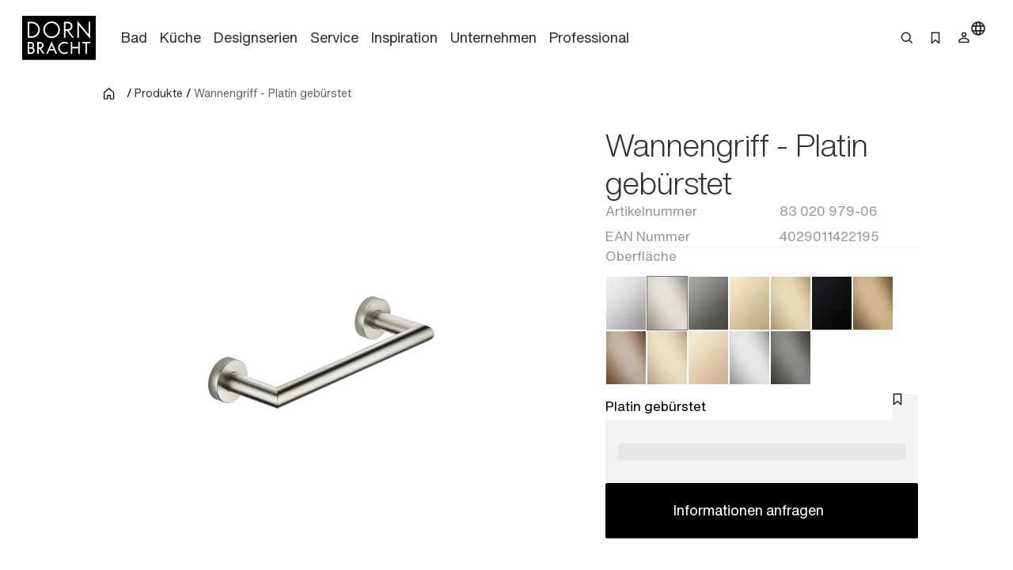

--- FILE ---
content_type: text/html;charset=utf-8
request_url: https://www.dornbracht.com/de-at/produkte/83020979-06/wannengriff
body_size: 72177
content:
<!DOCTYPE html><html  lang="de"><head><meta charset="utf-8"><meta name="viewport" content="width=device-width, initial-scale=1"><title>SERIENSPEZIFISCH Platin gebürstet : Wannengriff</title><link rel="stylesheet" href="/_nuxt/entry.tn0RQdqM.css" crossorigin><link rel="stylesheet" href="/_nuxt/default.B67FtctA.css" crossorigin><link rel="stylesheet" href="/_nuxt/Header.c7UFpcPp.css" crossorigin><link rel="stylesheet" href="/_nuxt/IconSizing.BDS6z_AH.css" crossorigin><link rel="stylesheet" href="/_nuxt/NavigationLink.BUNrvKk6.css" crossorigin><link rel="stylesheet" href="/_nuxt/Icon.B0CvHv0H.css" crossorigin><link rel="stylesheet" href="/_nuxt/SearchInput.79NiIzh9.css" crossorigin><link rel="stylesheet" href="/_nuxt/Button.DDW9nfTI.css" crossorigin><link rel="stylesheet" href="/_nuxt/Link.BamqMLAi.css" crossorigin><link rel="stylesheet" href="/_nuxt/Navigation.C-YqjUe5.css" crossorigin><link rel="stylesheet" href="/_nuxt/Image.DKZ_18ld.css" crossorigin><link rel="stylesheet" href="/_nuxt/Shim.DoCOivNA.css" crossorigin><link rel="stylesheet" href="/_nuxt/LanguageModal.CHoBfkA1.css" crossorigin><link rel="stylesheet" href="/_nuxt/LanguageGrid.CbyP-ma2.css" crossorigin><link rel="stylesheet" href="/_nuxt/FlashMessagesContainer.TUEtMdp2.css" crossorigin><link rel="stylesheet" href="/_nuxt/FlashMessage.BbtGWqPl.css" crossorigin><link rel="stylesheet" href="/_nuxt/Breadcrumb.C4bnca_U.css" crossorigin><link rel="stylesheet" href="/_nuxt/InlineTextLink.L-ZsVM8Q.css" crossorigin><link rel="stylesheet" href="/_nuxt/Tabs.DEnsmHqy.css" crossorigin><link rel="stylesheet" href="/_nuxt/pagination.BetNQ4w2.css" crossorigin><link rel="stylesheet" href="/_nuxt/Text.BuYlISa0.css" crossorigin><link rel="stylesheet" href="/_nuxt/InteractionRow.DH96suzg.css" crossorigin><link rel="stylesheet" href="/_nuxt/ModuleHeader.Cwo65B0m.css" crossorigin><link rel="stylesheet" href="/_nuxt/Richtext.DjHC0-CL.css" crossorigin><link rel="stylesheet" href="/_nuxt/Media._h8ghgQq.css" crossorigin><link rel="stylesheet" href="/_nuxt/_productnumber_.B_BQh3Wx.css" crossorigin><link rel="stylesheet" href="/_nuxt/Main.C4w2tXHH.css" crossorigin><link rel="stylesheet" href="/_nuxt/Flag.CdsNtp28.css" crossorigin><link rel="stylesheet" href="/_nuxt/KeyValueBase.BJFb9vWL.css" crossorigin><link rel="stylesheet" href="/_nuxt/TeaserProduct.CP1MyeJt.css" crossorigin><link rel="stylesheet" href="/_nuxt/TeaserSlider.ClPYHGWt.css" crossorigin><link rel="stylesheet" href="/_nuxt/LoadingSpinner.B8Q_coKA.css" crossorigin><link rel="stylesheet" href="/_nuxt/TeaserContent.DlFVtkqj.css" crossorigin><link rel="stylesheet" href="/_nuxt/Accordion.BUtrLY_Y.css" crossorigin><link rel="modulepreload" as="script" crossorigin href="/_nuxt/DrVhLMgr.js"><link rel="modulepreload" as="script" crossorigin href="/_nuxt/MobmS9ok.js"><link rel="modulepreload" as="script" crossorigin href="/_nuxt/CMgWkpcJ.js"><link rel="modulepreload" as="script" crossorigin href="/_nuxt/_dc65Qxw.js"><link rel="modulepreload" as="script" crossorigin href="/_nuxt/CuPBoU2j.js"><link rel="modulepreload" as="script" crossorigin href="/_nuxt/DyS-Evuy.js"><link rel="modulepreload" as="script" crossorigin href="/_nuxt/CQvMnmsB.js"><link rel="modulepreload" as="script" crossorigin href="/_nuxt/BrKuapd6.js"><link rel="modulepreload" as="script" crossorigin href="/_nuxt/C-2qFEUi.js"><link rel="modulepreload" as="script" crossorigin href="/_nuxt/sz84_R_D.js"><link rel="modulepreload" as="script" crossorigin href="/_nuxt/CbcBlg0n.js"><link rel="modulepreload" as="script" crossorigin href="/_nuxt/9JCGzgRy.js"><link rel="modulepreload" as="script" crossorigin href="/_nuxt/DCUGB7PE.js"><link rel="modulepreload" as="script" crossorigin href="/_nuxt/CkvnO1yx.js"><link rel="modulepreload" as="script" crossorigin href="/_nuxt/BRKVPgo3.js"><link rel="modulepreload" as="script" crossorigin href="/_nuxt/_PlG3uUc.js"><link rel="modulepreload" as="script" crossorigin href="/_nuxt/DYIBIEPp.js"><link rel="modulepreload" as="script" crossorigin href="/_nuxt/B5UEeIJg.js"><link rel="modulepreload" as="script" crossorigin href="/_nuxt/YsVBMStz.js"><link rel="modulepreload" as="script" crossorigin href="/_nuxt/BknmOyT-.js"><link rel="modulepreload" as="script" crossorigin href="/_nuxt/4jZe0I9Q.js"><link rel="modulepreload" as="script" crossorigin href="/_nuxt/BzKwNr8z.js"><link rel="modulepreload" as="script" crossorigin href="/_nuxt/n3SmOSD4.js"><link rel="modulepreload" as="script" crossorigin href="/_nuxt/jhDpTe5M.js"><link rel="modulepreload" as="script" crossorigin href="/_nuxt/CfFA7oIc.js"><link rel="modulepreload" as="script" crossorigin href="/_nuxt/DP58d9yQ.js"><link rel="modulepreload" as="script" crossorigin href="/_nuxt/DwRTblHW.js"><link rel="modulepreload" as="script" crossorigin href="/_nuxt/D35oz4lA.js"><link rel="modulepreload" as="script" crossorigin href="/_nuxt/C0YqAzsQ.js"><link rel="modulepreload" as="script" crossorigin href="/_nuxt/ew6H65Z_.js"><link rel="modulepreload" as="script" crossorigin href="/_nuxt/Cg6lRWgo.js"><link rel="modulepreload" as="script" crossorigin href="/_nuxt/CvY6JTqT.js"><link rel="modulepreload" as="script" crossorigin href="/_nuxt/DPPWCkOO.js"><link rel="modulepreload" as="script" crossorigin href="/_nuxt/D01k5iyL.js"><link rel="modulepreload" as="script" crossorigin href="/_nuxt/XTGQ7wzq.js"><link rel="modulepreload" as="script" crossorigin href="/_nuxt/DOynBq_K.js"><link rel="modulepreload" as="script" crossorigin href="/_nuxt/gpfgb5Js.js"><link rel="modulepreload" as="script" crossorigin href="/_nuxt/CSmgBi8o.js"><link rel="modulepreload" as="script" crossorigin href="/_nuxt/CxO3wYoD.js"><link rel="modulepreload" as="script" crossorigin href="/_nuxt/DOud7-tG.js"><link rel="modulepreload" as="script" crossorigin href="/_nuxt/BLZeB1ks.js"><link rel="modulepreload" as="script" crossorigin href="/_nuxt/9lmPvcQA.js"><link rel="modulepreload" as="script" crossorigin href="/_nuxt/tPLR8PbU.js"><link rel="modulepreload" as="script" crossorigin href="/_nuxt/CCCi5M20.js"><link rel="modulepreload" as="script" crossorigin href="/_nuxt/C3UqeuI-.js"><link rel="modulepreload" as="script" crossorigin href="/_nuxt/C5HXAKNS.js"><link rel="modulepreload" as="script" crossorigin href="/_nuxt/CFil7ShZ.js"><link rel="modulepreload" as="script" crossorigin href="/_nuxt/vRPuToLp.js"><link rel="modulepreload" as="script" crossorigin href="/_nuxt/BmwPIeWZ.js"><link rel="modulepreload" as="script" crossorigin href="/_nuxt/B5CCaIKW.js"><link rel="modulepreload" as="script" crossorigin href="/_nuxt/CAD4fURS.js"><link rel="modulepreload" as="script" crossorigin href="/_nuxt/DOWKugKS.js"><link rel="modulepreload" as="script" crossorigin href="/_nuxt/qHPNt3cC.js"><link rel="modulepreload" as="script" crossorigin href="/_nuxt/0POyBWfU.js"><link rel="modulepreload" as="script" crossorigin href="/_nuxt/mi7dnhfO.js"><link rel="modulepreload" as="script" crossorigin href="/_nuxt/B0H59bT7.js"><link rel="modulepreload" as="script" crossorigin href="/_nuxt/B8FsO9v-.js"><link rel="modulepreload" as="script" crossorigin href="/_nuxt/DmiIjlGj.js"><link rel="modulepreload" as="script" crossorigin href="/_nuxt/CF9VTjzj.js"><link rel="modulepreload" as="script" crossorigin href="/_nuxt/Ys9DBK9N.js"><link rel="modulepreload" as="script" crossorigin href="/_nuxt/CDoTbddX.js"><link rel="modulepreload" as="script" crossorigin href="/_nuxt/Dq-TvJTm.js"><link rel="modulepreload" as="script" crossorigin href="/_nuxt/VJMBdtSw.js"><link rel="modulepreload" as="script" crossorigin href="/_nuxt/MPpBb_C3.js"><link rel="modulepreload" as="script" crossorigin href="/_nuxt/CWgzjdpE.js"><link rel="modulepreload" as="script" crossorigin href="/_nuxt/Bwo8jL1E.js"><link rel="modulepreload" as="script" crossorigin href="/_nuxt/DI0bC32N.js"><link rel="modulepreload" as="script" crossorigin href="/_nuxt/B2RXOU1N.js"><link rel="modulepreload" as="script" crossorigin href="/_nuxt/B9_6HoK1.js"><link rel="modulepreload" as="script" crossorigin href="/_nuxt/CE3r7-xe.js"><link rel="modulepreload" as="script" crossorigin href="/_nuxt/DNrojEhx.js"><link rel="modulepreload" as="script" crossorigin href="/_nuxt/DwuCLHcw.js"><link rel="modulepreload" as="script" crossorigin href="/_nuxt/C87BFwum.js"><link rel="preload" as="fetch" fetchpriority="low" crossorigin="anonymous" href="/_nuxt/builds/meta/b31cc350-e133-43d1-b2b9-35a7c47f208f.json"><meta rel="msapplication-TileColor" content="#FFFFFF"><meta rel="msapplication-config" content="/browserconfig.xml"><meta rel="canonical" content="https://www.dornbracht.com/de-at/produkte/83020979-06/wannengriff"><meta name="description" content="Entdecken Sie  Platin gebürstet SERIENSPEZIFISCH von für Ihr . Entdecken Sie die luxuriösen von Dornbracht und erwecken Sie Ihr zum Leben."><meta hid="og-image" property="og:image" content="https://media.cdn.dornbracht.com/v/v2EqD7ZC//fit-in/1200x630/quality:80/"><meta hid="og-image-secure-url" property="og:image:secure_url" content="https://media.cdn.dornbracht.com/v/v2EqD7ZC//fit-in/1200x630/quality:80/"><meta hid="og-image-type" property="og:image:type" content="image/jpeg"><meta hid="og-image-width" property="og:image:width" content="1200"><meta hid="og-image-height" property="og:image:height" content="630"><meta hid="og-title" property="og:title" content="SERIENSPEZIFISCH Platin gebürstet : Wannengriff"><meta hid="og-description" property="og:description" content="Entdecken Sie  Platin gebürstet SERIENSPEZIFISCH von für Ihr . Entdecken Sie die luxuriösen von Dornbracht und erwecken Sie Ihr zum Leben."><meta hid="og-url" property="og:url" content="https://www.dornbracht.com/de-at/produkte/83020979-06/wannengriff"><meta hid="og-type" property="og:type" content="product"><meta hid="og-site-name" property="og:site_name" content="Dornbracht"><meta hid="twitter-card" name="twitter:card" content="summary_large_image"><meta hid="twitter-image" name="twitter:image" content="https://media.cdn.dornbracht.com/v/v2EqD7ZC//fit-in/1200x630/quality:80/"><meta hid="twitter-title" name="twitter:title" content="SERIENSPEZIFISCH Platin gebürstet : Wannengriff"><meta hid="twitter-description" name="twitter:description" content="Entdecken Sie  Platin gebürstet SERIENSPEZIFISCH von für Ihr . Entdecken Sie die luxuriösen von Dornbracht und erwecken Sie Ihr zum Leben."><script type="application/ld+json" children="{&quot;@context&quot;:&quot;https://schema.org&quot;,&quot;@type&quot;:&quot;BreadcrumbList&quot;,&quot;itemListElement&quot;:[{&quot;@type&quot;:&quot;ListItem&quot;,&quot;position&quot;:1,&quot;name&quot;:&quot;Home&quot;,&quot;item&quot;:&quot;https://www.dornbracht.com/de-at/&quot;},{&quot;@type&quot;:&quot;ListItem&quot;,&quot;position&quot;:2,&quot;name&quot;:&quot;Produkte&quot;,&quot;item&quot;:&quot;https://www.dornbracht.com/de-at/produkte&quot;},{&quot;@type&quot;:&quot;ListItem&quot;,&quot;position&quot;:3,&quot;name&quot;:&quot;Wannengriff - Platin gebürstet&quot;,&quot;item&quot;:&quot;https://www.dornbracht.com/de-at/produkte/83020979-06/wannengriff&quot;}]}"></script><script type="module" src="/_nuxt/DrVhLMgr.js" crossorigin></script></head><body><div id="__nuxt"><div><div class="nuxt-loading-indicator" style="position:fixed;top:0;right:0;left:0;pointer-events:none;width:auto;height:2px;opacity:0;background:#666666;background-size:0% auto;transform:scaleX(0%);transform-origin:left;transition:transform 0.1s, height 0.4s, opacity 0.4s;z-index:999999;"></div><div class="message-container" data-v-c22bc5ed><!--[--><!--]--></div><header class="header-box" bookmark-full="false" data-v-5e3f3feb><div class="header layout-boxed" data-v-5e3f3feb><div class="header__start" data-v-5e3f3feb><a href="/de-at/" class="link link-size-small link-theme-no-style" title aria-label="Home" data-v-5e3f3feb data-v-e1507878><span data-v-e1507878><!--[--><div class="header-logo" data-v-5e3f3feb data-v-470061d0><div class="icon-container" data-v-470061d0><div class="icon-xs" data-v-470061d0><!--[--><!--]--></div><div class="icon-s" data-v-470061d0><!--[--><svg xmlns="http://www.w3.org/2000/svg" width="74" height="45" fill="none"><path fill="#000" d="M0 .738v44.118L.006 45H74V.6H.006zM56.908 7.3c.696.845 1.667 2.016 2.15 2.599.482.582 1.309 1.584 1.835 2.223.532.639 1.059 1.271 1.172 1.409.112.137.589.714 1.065 1.284.47.57.946 1.14 1.059 1.277.106.131.3.376.438.532.132.157.282.345.345.414.056.069.225.281.382.47.156.187.294.356.313.375.025.019.232.27.476.564.52.638.59.714.596.645 0-.025.006-2.856.006-6.288l.006-6.23.802-.007h.808v8.51c0 4.678-.012 8.505-.025 8.505-.025 0-1.948-2.305-3.596-4.315a98 98 0 0 0-.79-.946c-.069-.087-.313-.382-.538-.657-.226-.276-.42-.514-.439-.532-.038-.032-.564-.67-2.13-2.568-.502-.601-1.203-1.453-1.567-1.885-.363-.438-.964-1.165-1.34-1.616-.37-.45-.702-.832-.727-.851-.032-.02-.05 2.774-.05 6.2 0 3.425-.019 6.25-.038 6.28-.025.038-1.372.057-1.541.02-.019-.007-.031-3.827-.031-8.492s.018-8.48.043-8.473c.02.012.614.707 1.316 1.553M30.8 6.33c1.598.263 2.889.827 4.073 1.791a8.4 8.4 0 0 1 3.108 6.544c-.007.608-.02.758-.17 1.59-.488 2.706-2.556 5.155-5.2 6.163-1.46.551-2.694.683-4.38.45-.927-.124-2.192-.62-3.132-1.214-2.343-1.484-3.834-4.158-3.866-6.939-.006-.388.057-1.227.107-1.465.175-.82.25-1.084.432-1.553.426-1.102.946-1.948 1.71-2.768C25.1 7.2 27.23 6.267 29.61 6.255c.382-.006.915.031 1.19.075m-20.093.288c.658.094.777.12 1.329.282 4.724 1.421 7.098 6.782 4.974 11.222-.833 1.735-2.199 3.075-3.984 3.908-.42.2-1.24.476-1.554.526-.12.019-.407.069-.64.113-.275.056-1.208.08-2.862.087l-2.45.006V6.543l2.4.012c1.315 0 2.568.032 2.787.063m36.258.019c1.548.338 2.776 1.371 3.352 2.818.959 2.405-.313 5.116-2.8 5.962l-.577.194.67.908c.37.5.953 1.296 1.297 1.766.345.476.664.908.708.964.627.846 2.362 3.22 2.412 3.3q.029.064-.902.063h-.927l-.3-.407c-.164-.225-.32-.42-.345-.426a.08.08 0 0 1-.05-.075c0-.031-.264-.4-.577-.826-.32-.433-1.316-1.779-2.212-3l-1.629-2.223-.751.006h-.752l-.032 3.476-.03 3.475h-1.568l-.007-8.022-.012-8.022 2.425.013c1.328.006 2.506.03 2.606.056zM30.036 27.152a728 728 0 0 1 1.855 4.246c.827 1.898 1.56 3.576 1.629 3.726.062.144.35.796.632 1.453.282.651.564 1.303.627 1.44.163.357.313.733.313.764 0 .013-.357.02-.795.007l-.802-.019-.47-1.096c-.264-.601-.533-1.221-.602-1.378l-.25-.576-.12-.3h-4.766l-.495 1.14c-.27.632-.577 1.327-.677 1.552s-.207.47-.232.539c-.05.125-.1.132-.84.144-.432 0-.789-.012-.789-.044 0-.025.37-.895.82-1.922.452-1.034 1.179-2.712 1.624-3.726a1045 1045 0 0 1 1.472-3.382c.37-.845.777-1.791.909-2.098.394-.92.57-1.303.595-1.277.012.012.175.375.363.807zm13.859-.263c.276.07.558.144.627.17.307.118.852.375 1.265.6l.451.251-.112.2c-.063.113-.213.389-.345.62-.132.238-.263.426-.288.426-.032 0-.207-.087-.389-.194-.896-.532-1.71-.758-2.681-.758a4.755 4.755 0 0 0-4.63 3.582c-.163.62-.145 1.842.043 2.411.502 1.566 1.604 2.674 3.17 3.188.464.157 1.01.22 1.699.194.883-.037 1.578-.257 2.48-.789.182-.1.326-.181.333-.169.006.012.175.294.37.633l.35.607-.257.163c-.282.181-1.084.588-1.146.588-.025 0-.132.038-.238.088-.433.194-1.328.357-2.08.376-1.523.044-3.265-.645-4.411-1.735-.815-.77-1.435-1.828-1.736-2.956-.144-.532-.169-.751-.169-1.471 0-1.372.332-2.418 1.14-3.595.282-.407 1.066-1.165 1.492-1.447.2-.131.432-.288.52-.344.407-.27 1.54-.657 2.136-.726.182-.02.351-.05.364-.063.075-.069 1.61.044 2.042.15m-34.334.1c1.454.426 2.456 1.679 2.506 3.132.025.851-.27 1.722-.783 2.304l-.25.288.15.094c.432.288.958.97 1.171 1.54.464 1.24.163 2.65-.758 3.545-.432.42-.426.414-.808.62-.708.376-.865.401-3.164.407l-2.105.013v-6.006c0-3.3.012-6.018.031-6.03.013-.02.84-.026 1.83-.02 1.51.007 1.867.026 2.18.113m9.01-.062c1.86.257 3.239 2.117 2.913 3.92-.032.157-.063.338-.075.407-.044.213-.276.714-.47.99-.414.6-.89.99-1.573 1.27-.225.095-.42.182-.432.189-.019.018.514.776 1.585 2.248.326.444.677.927.77 1.065.095.137.358.5.583.814.226.306.477.65.552.764l.137.2-.845-.006h-.852l-.17-.232c-.093-.125-.194-.25-.219-.288-.025-.031-.181-.25-.344-.476a23 23 0 0 0-.408-.564c-.056-.081-.545-.757-1.077-1.496l-1.065-1.472c-.057-.069-.15-.2-.207-.3-.088-.15-.138-.17-.42-.17h-.313v4.979l-.733.013-.74.012V26.901l1.022-.012c1.328-.025 2.01-.012 2.38.038zm31.796 2.467.013 2.518.332.006c.25 0 5.476 0 5.701-.006.025 0 .044-1.134.044-2.524V26.87l.708.007c.382.006.714.012.733.019.025.006.031 11.83.006 11.98 0 .03-.332.05-.727.05h-.72v-5.574H50.38v5.573h-1.486l-.005-5.999c0-3.294.012-6.005.018-6.024.013-.019.339-.032.733-.032h.708l.02 2.524zm18.214-1.766v.695l-1.567.007c-.858 0-1.616.006-1.673.006-.106.006-.112.3-.112 5.298v5.291h-.715c-.513 0-.72-.018-.739-.08-.013-.038-.025-2.412-.025-5.261.006-3.038-.019-5.204-.05-5.223-.032-.025-.752-.038-1.598-.031-.846 0-1.585-.013-1.635-.025-.082-.02-.094-.138-.088-.67.006-.351.013-.658.019-.69 0-.024 1.848-.037 4.091-.03l4.091.018v.695z"></path><path fill="#000" d="M29.173 7.869c-1.397.131-2.437.5-3.477 1.233-1.022.727-1.961 1.916-2.35 2.987-.062.17-.138.338-.163.376-.025.031-.106.357-.181.72-.508 2.436.275 4.79 2.155 6.5 1.88 1.704 4.755 2.161 7.149 1.122.651-.282 1.572-.909 2.086-1.428.915-.92 1.66-2.317 1.855-3.47a13 13 0 0 1 .075-.407c.044-.244.044-1.49 0-1.785-.17-1.102-.59-2.166-1.166-2.974-1.171-1.64-3.026-2.718-4.918-2.856a7 7 0 0 1-.564-.05 4 4 0 0 0-.501.032m-22.006.358c-.02.044-.038 2.968-.044 6.5l-.006 6.419 1.597-.012c1.805-.007 2.187-.044 3.001-.314a6.58 6.58 0 0 0 3.772-3.25c.232-.457.476-1.108.533-1.409.012-.069.037-.194.056-.282.013-.087.044-.244.063-.344.05-.257.044-1.447 0-1.754a11 11 0 0 0-.107-.532 11 11 0 0 0-.081-.376c-.05-.237-.37-1.002-.564-1.346-.395-.708-.871-1.277-1.598-1.916-.545-.476-1.56-.99-2.4-1.215-.732-.2-1.165-.238-2.825-.244-1.059-.007-1.378.012-1.397.075m36.383 2.88v2.937l1.523-.007c1.028-.006 1.604-.037 1.798-.094 1.805-.52 2.688-2.56 1.811-4.202a2.87 2.87 0 0 0-1.685-1.415c-.376-.131-.533-.144-1.924-.15l-1.522-.006v2.937zM29.517 30.294c-.076.181-.464 1.07-.859 1.979-.395.902-.702 1.66-.689 1.69.031.044 3.346.05 3.396 0 .019-.012-.282-.745-.664-1.621-.383-.877-.777-1.766-.871-1.985l-.17-.395zm-22.5-1.902c-.006.024-.013.882-.019 1.903l-.006 1.866h1.015c.864 0 1.065-.018 1.353-.125a1.92 1.92 0 0 0 1.021-2.68c-.156-.307-.532-.658-.883-.827-.288-.137-.401-.15-1.391-.163-.595-.006-1.09.007-1.09.026m.02 5.271c-.026.02-.05.87-.044 1.892v1.866h.2c1.16.019 2.356.006 2.475-.032.576-.162 1.128-.663 1.322-1.196.357-1.014-.226-2.185-1.247-2.48-.244-.068-2.619-.119-2.706-.05m9.617-5.271c-.019.037-.006 3.713.012 3.863.007.038.339.057.884.05 1.021-.012 1.328-.087 1.76-.438a1.95 1.95 0 0 0-.363-3.288c-.407-.2-.432-.2-1.34-.212-.514-.007-.94.006-.953.025"></path></svg><!--]--></div><div class="icon-m" data-v-470061d0><!--[--><svg xmlns="http://www.w3.org/2000/svg" width="74" height="45" fill="none"><path fill="#000" d="M0 .738v44.118L.006 45H74V.6H.006zM56.908 7.3c.696.845 1.667 2.016 2.15 2.599.482.582 1.309 1.584 1.835 2.223.532.638 1.059 1.27 1.172 1.409.112.137.589.714 1.065 1.284.47.57.946 1.14 1.059 1.277.106.131.3.376.438.532.132.157.282.345.345.414.056.069.225.281.382.47.156.187.294.356.313.375.025.019.232.27.476.564.52.638.59.713.596.645 0-.025.006-2.856.006-6.288l.006-6.23.802-.007h.808v8.51c0 4.678-.012 8.505-.025 8.505-.025 0-1.948-2.305-3.596-4.315a98 98 0 0 0-.79-.946c-.069-.087-.313-.382-.538-.657-.226-.276-.42-.514-.439-.532-.038-.032-.564-.67-2.13-2.568-.502-.601-1.203-1.453-1.567-1.885-.363-.438-.964-1.165-1.34-1.616-.37-.45-.702-.833-.727-.851-.032-.02-.05 2.774-.05 6.2 0 3.425-.019 6.25-.038 6.28-.025.038-1.372.057-1.541.02-.019-.007-.031-3.827-.031-8.493 0-4.665.018-8.479.043-8.472.02.012.614.707 1.316 1.553M30.8 6.33c1.598.263 2.889.827 4.073 1.791a8.4 8.4 0 0 1 3.108 6.544c-.007.608-.02.758-.17 1.59-.488 2.706-2.556 5.155-5.2 6.163-1.46.551-2.694.683-4.38.45-.927-.124-2.192-.62-3.132-1.214-2.343-1.484-3.834-4.158-3.866-6.939-.006-.388.057-1.227.107-1.465.175-.82.25-1.084.432-1.553.426-1.102.946-1.948 1.71-2.768C25.1 7.2 27.23 6.267 29.61 6.255c.382-.006.915.031 1.19.075m-20.093.288c.658.094.777.119 1.329.282 4.724 1.421 7.098 6.782 4.974 11.222-.833 1.735-2.199 3.075-3.984 3.908-.42.2-1.24.476-1.554.526-.12.018-.407.069-.64.112-.275.057-1.208.082-2.862.088l-2.45.006V6.542l2.4.013c1.315 0 2.568.032 2.787.063m36.258.019c1.548.338 2.776 1.371 3.352 2.818.959 2.405-.313 5.116-2.8 5.962l-.577.194.67.908c.37.5.953 1.296 1.297 1.766.345.476.664.908.708.964.627.846 2.362 3.219 2.412 3.3q.029.064-.902.063h-.927l-.3-.407c-.164-.225-.32-.42-.345-.426a.08.08 0 0 1-.05-.075c0-.031-.264-.4-.577-.827-.32-.432-1.316-1.778-2.212-3l-1.629-2.222-.751.006h-.752l-.032 3.476-.03 3.475h-1.568l-.007-8.022-.012-8.022 2.425.012c1.328.007 2.506.032 2.606.057zM30.036 27.152c.194.432 1.028 2.342 1.855 4.246.827 1.898 1.56 3.576 1.629 3.726.062.144.35.795.632 1.453.282.651.564 1.303.627 1.44.163.357.313.733.313.764 0 .013-.357.02-.795.007l-.802-.02-.47-1.095c-.264-.601-.533-1.221-.602-1.378l-.25-.576-.12-.3h-4.766l-.495 1.14c-.27.632-.577 1.327-.677 1.552s-.207.47-.232.539c-.05.125-.1.131-.84.144-.432 0-.789-.013-.789-.044 0-.025.37-.895.82-1.922.452-1.034 1.179-2.712 1.624-3.727a1045 1045 0 0 1 1.472-3.381c.37-.846.777-1.791.909-2.098.394-.92.57-1.303.595-1.278.012.013.175.376.363.808zm13.859-.263c.276.07.558.144.627.17.307.118.852.375 1.265.6l.451.251-.112.2c-.063.113-.213.389-.345.62-.132.238-.263.426-.288.426-.032 0-.207-.087-.389-.194-.896-.532-1.71-.758-2.681-.758a4.755 4.755 0 0 0-4.63 3.582c-.163.62-.145 1.841.043 2.411.502 1.566 1.604 2.674 3.17 3.188.464.157 1.01.22 1.699.194.883-.038 1.578-.257 2.48-.789.182-.1.326-.182.333-.17.006.014.175.295.37.633l.35.608-.257.163c-.282.181-1.084.588-1.146.588-.025 0-.132.038-.238.088-.433.194-1.328.357-2.08.376-1.523.044-3.265-.645-4.411-1.735-.815-.77-1.435-1.828-1.736-2.956-.144-.532-.169-.751-.169-1.471 0-1.372.332-2.418 1.14-3.595.282-.407 1.066-1.165 1.492-1.447.2-.131.432-.288.52-.344.407-.27 1.54-.657 2.136-.726.182-.02.351-.05.364-.063.075-.069 1.61.044 2.042.15m-34.334.1c1.454.426 2.456 1.679 2.506 3.132.025.851-.27 1.722-.783 2.304l-.25.288.15.094c.432.288.958.97 1.171 1.54.464 1.24.163 2.65-.758 3.545-.432.42-.426.413-.808.62-.708.376-.865.4-3.164.407l-2.105.013v-6.006c0-3.3.012-6.018.031-6.03.013-.02.84-.026 1.83-.02 1.51.007 1.867.026 2.18.113m9.01-.062c1.86.257 3.239 2.117 2.913 3.92-.032.157-.063.338-.075.407-.044.213-.276.714-.47.99-.414.6-.89.989-1.573 1.27-.225.095-.42.182-.432.189-.019.018.514.776 1.585 2.248.326.444.677.927.77 1.065.095.137.358.5.583.814.226.306.477.65.552.764l.137.2-.845-.006h-.852l-.17-.232c-.093-.125-.194-.25-.219-.288-.025-.031-.181-.25-.344-.476a23 23 0 0 0-.408-.564c-.056-.081-.545-.757-1.077-1.496l-1.065-1.472c-.057-.069-.15-.2-.207-.3-.088-.15-.138-.17-.42-.17h-.313v4.979l-.733.012-.74.013V26.901l1.022-.012c1.328-.025 2.01-.012 2.38.038zm31.796 2.467.013 2.518.332.006c.25 0 5.476 0 5.701-.006.025 0 .044-1.134.044-2.524V26.87l.708.007c.382.006.714.012.733.018.025.007.031 11.83.006 11.98 0 .032-.332.05-.727.05h-.72v-5.573H50.38v5.573h-1.486l-.005-5.999c0-3.294.012-6.005.018-6.024.013-.019.339-.032.733-.032h.708l.02 2.524zm18.214-1.766v.695l-1.567.007c-.858 0-1.616.006-1.673.006-.106.006-.112.3-.112 5.298v5.291h-.715c-.513 0-.72-.018-.739-.08-.013-.038-.025-2.412-.025-5.261.006-3.038-.019-5.204-.05-5.223-.032-.025-.752-.038-1.598-.031-.846 0-1.585-.013-1.635-.025-.082-.02-.094-.138-.088-.67.006-.351.013-.658.019-.69 0-.024 1.848-.037 4.091-.03l4.091.018v.695z"></path><path fill="#000" d="M29.173 7.868c-1.397.132-2.437.501-3.477 1.234-1.022.727-1.961 1.916-2.35 2.987-.062.17-.138.338-.163.376-.025.031-.106.357-.181.72-.508 2.436.275 4.79 2.155 6.5 1.88 1.704 4.755 2.16 7.149 1.121.651-.281 1.572-.908 2.086-1.427.915-.921 1.66-2.318 1.855-3.47a13 13 0 0 1 .075-.407c.044-.244.044-1.49 0-1.785-.17-1.102-.59-2.166-1.166-2.974-1.171-1.64-3.026-2.718-4.918-2.856a7 7 0 0 1-.564-.05 4 4 0 0 0-.501.031m-22.006.359c-.02.044-.038 2.968-.044 6.5l-.006 6.419 1.597-.013c1.805-.006 2.187-.043 3.001-.313a6.58 6.58 0 0 0 3.772-3.25c.232-.457.476-1.108.533-1.409.012-.069.037-.194.056-.282.013-.087.044-.244.063-.344.05-.257.044-1.447 0-1.754a12 12 0 0 0-.107-.532 11 11 0 0 0-.081-.376c-.05-.238-.37-1.002-.564-1.346-.395-.708-.871-1.277-1.598-1.916-.545-.476-1.56-.99-2.4-1.215-.732-.2-1.165-.238-2.825-.244-1.059-.007-1.378.012-1.397.075m36.383 2.88v2.937l1.523-.007c1.028-.006 1.604-.037 1.798-.094 1.805-.52 2.688-2.56 1.811-4.202a2.87 2.87 0 0 0-1.685-1.415c-.376-.131-.533-.144-1.924-.15l-1.522-.007v2.938zM29.517 30.294c-.076.181-.464 1.07-.859 1.979-.395.901-.702 1.66-.689 1.69.031.044 3.346.05 3.396 0 .019-.012-.282-.745-.664-1.621-.383-.877-.777-1.766-.871-1.985l-.17-.395zm-22.5-1.903c-.006.025-.013.883-.019 1.904l-.006 1.866h1.015c.864 0 1.065-.019 1.353-.125a1.92 1.92 0 0 0 1.021-2.68c-.156-.307-.532-.658-.883-.827-.288-.138-.401-.15-1.391-.163-.595-.006-1.09.007-1.09.025m.02 5.272c-.026.02-.05.87-.044 1.892v1.866h.2c1.16.019 2.356.006 2.475-.032.576-.162 1.128-.663 1.322-1.196.357-1.014-.226-2.185-1.247-2.48-.244-.068-2.619-.119-2.706-.05m9.617-5.271c-.019.037-.006 3.713.012 3.863.007.038.339.057.884.05 1.021-.012 1.328-.087 1.76-.438a1.95 1.95 0 0 0-.363-3.288c-.407-.2-.432-.2-1.34-.212-.514-.007-.94.006-.953.025"></path></svg><!--]--></div><div class="icon-l" data-v-470061d0><!--[--><svg xmlns="http://www.w3.org/2000/svg" width="93" height="56" fill="none"><path fill="#000" d="M0 .173V55.62l.008.181H93V0H.008zm71.52 8.248c.874 1.063 2.094 2.534 2.7 3.266s1.646 1.992 2.308 2.794c.669.803 1.33 1.598 1.472 1.771s.74.897 1.339 1.614c.59.716 1.189 1.432 1.33 1.605.134.165.378.472.552.669.165.197.354.433.432.52.071.086.284.354.48.59.198.236.37.448.395.472.031.023.29.338.598.708.653.803.74.897.748.81 0-.03.008-3.588.008-7.9l.008-7.832 1.008-.008h1.015v10.696c0 5.88-.015 10.688-.031 10.688-.032 0-2.449-2.896-4.52-5.423a138 138 0 0 0-.992-1.188c-.087-.11-.394-.48-.677-.827-.284-.346-.528-.645-.551-.669-.047-.039-.709-.842-2.677-3.226-.63-.756-1.512-1.826-1.969-2.37-.457-.55-1.212-1.463-1.685-2.03a25 25 0 0 0-.913-1.07c-.04-.024-.063 3.486-.063 7.791s-.024 7.855-.048 7.894c-.031.048-1.724.071-1.937.024-.023-.008-.039-4.809-.039-10.672s.024-10.656.055-10.649c.024.016.772.89 1.654 1.952m-32.811-1.22c2.008.33 3.63 1.04 5.118 2.251a10.55 10.55 0 0 1 3.905 8.225c-.008.763-.023.952-.212 1.999-.614 3.4-3.213 6.477-6.536 7.744-1.834.692-3.386.858-5.504.567-1.165-.158-2.756-.78-3.937-1.527-2.945-1.866-4.819-5.226-4.858-8.72-.008-.488.07-1.543.134-1.842.22-1.031.315-1.362.543-1.952.536-1.385 1.19-2.447 2.15-3.479 2.031-2.172 4.709-3.344 7.7-3.36.48-.008 1.15.04 1.497.094m-25.252.362c.826.118.976.15 1.669.355 5.937 1.786 8.921 8.523 6.252 14.103-1.047 2.18-2.764 3.864-5.008 4.911-.528.252-1.559.598-1.953.661-.15.024-.511.087-.803.142-.346.07-1.52.102-3.598.11l-3.079.008V7.469l3.016.016c1.653 0 3.228.039 3.504.078m45.567.024c1.944.425 3.488 1.724 4.212 3.542 1.205 3.022-.393 6.43-3.52 7.492l-.724.244.843 1.141c.464.63 1.197 1.63 1.63 2.22.433.598.834 1.14.89 1.212a468 468 0 0 1 3.03 4.147q.036.08-1.133.079h-1.165l-.378-.512c-.205-.283-.402-.527-.433-.535a.1.1 0 0 1-.063-.094c0-.04-.331-.504-.725-1.04-.401-.542-1.653-2.234-2.78-3.769l-2.047-2.794-.944.008h-.945l-.04 4.368-.04 4.368h-1.968l-.007-10.082L52.7 7.5l3.047.016c1.67.008 3.15.04 3.276.07zM37.748 33.37c.244.543 1.291 2.943 2.33 5.336 1.04 2.385 1.961 4.494 2.048 4.683.079.18.44 1 .795 1.826.355.818.709 1.637.788 1.81.204.448.393.92.393.96 0 .016-.448.023-1 .008l-1.008-.024-.59-1.377-.756-1.732a66 66 0 0 1-.315-.724l-.15-.377h-5.992l-.622 1.432c-.338.795-.724 1.668-.85 1.952-.126.283-.26.59-.291.677-.063.157-.126.165-1.056.18-.543 0-.992-.015-.992-.054 0-.032.465-1.126 1.032-2.417.567-1.298 1.48-3.407 2.04-4.682.55-1.275 1.385-3.188 1.85-4.25.464-1.063.976-2.251 1.141-2.637.496-1.157.717-1.637.748-1.605.016.015.22.472.457 1.015m17.417-.33c.347.086.701.18.788.212.386.15 1.07.472 1.59.755l.567.315-.142.252c-.078.142-.267.488-.433.78-.165.298-.33.534-.362.534-.04 0-.26-.11-.488-.244-1.126-.669-2.15-.952-3.37-.952-2.772.008-5.118 1.826-5.819 4.502-.205.779-.181 2.314.055 3.03.63 1.967 2.016 3.36 3.984 4.006.583.197 1.268.275 2.134.244 1.11-.047 1.985-.323 3.118-.992.229-.126.41-.228.418-.212.008.015.22.37.464.795l.441.763-.323.205c-.354.228-1.362.74-1.44.74-.032 0-.166.047-.3.11-.543.244-1.669.448-2.614.472-1.913.055-4.102-.81-5.543-2.18-1.024-.968-1.803-2.298-2.181-3.715-.181-.669-.213-.944-.213-1.85 0-1.723.417-3.037 1.433-4.517.354-.512 1.339-1.464 1.874-1.818.252-.165.544-.362.654-.433.511-.338 1.937-.826 2.685-.913.228-.023.44-.063.456-.079.095-.086 2.024.056 2.567.19m-43.15.125c1.827.535 3.087 2.11 3.15 3.935.032 1.07-.338 2.165-.984 2.897l-.315.362.19.118c.542.362 1.204 1.22 1.472 1.936.582 1.558.204 3.329-.953 4.454-.543.528-.536.52-1.016.78-.89.472-1.087.503-3.976.511l-2.646.016v-7.548c0-4.147.016-7.563.04-7.579.015-.023 1.054-.031 2.299-.023 1.897.007 2.346.031 2.74.141zm11.324-.078c2.338.322 4.07 2.66 3.661 4.926-.04.197-.079.425-.095.512-.055.267-.346.897-.59 1.243a4.2 4.2 0 0 1-1.976 1.598c-.284.118-.528.228-.544.236-.023.024.646.976 1.992 2.826.41.558.85 1.164.969 1.338.118.173.449.63.732 1.023.284.385.599.818.693.96l.173.252-1.063-.008h-1.07l-.213-.291c-.118-.158-.244-.315-.276-.362-.031-.04-.228-.315-.433-.599a29 29 0 0 0-.512-.708c-.07-.102-.685-.952-1.354-1.88-.67-.93-1.276-1.764-1.338-1.85a3 3 0 0 1-.26-.378c-.11-.19-.174-.213-.528-.213h-.394v6.257l-.92.016-.93.016V33.055l1.284-.016c1.669-.031 2.527-.015 2.992.047zm39.96 3.1.016 3.164.417.008c.315 0 6.882 0 7.166-.008.031 0 .055-1.424.055-3.172v-3.163l.89.008c.48.007.897.015.92.023.032.008.04 14.867.009 15.056 0 .04-.418.063-.914.063h-.905V41.16h-7.638v7.005h-1.867l-.007-7.54c0-4.14.016-7.547.024-7.57.015-.025.425-.04.92-.04h.89zm22.89-2.219v.874l-1.968.008c-1.08 0-2.032.007-2.103.007-.134.008-.142.378-.142 6.659v6.65h-.897c-.646 0-.906-.024-.93-.102-.015-.048-.03-3.03-.03-6.611.007-3.818-.025-6.54-.064-6.564-.04-.032-.945-.047-2.008-.04-1.063 0-1.992-.015-2.055-.031-.102-.024-.118-.173-.11-.842.008-.44.016-.826.023-.866 0-.031 2.323-.047 5.142-.04l5.142.024z"></path><path fill="#000" d="M36.663 9.135c-1.756.165-3.063.63-4.37 1.55-1.283.913-2.464 2.409-2.953 3.754a4 4 0 0 1-.204.473c-.032.039-.134.448-.229.905-.637 3.061.347 6.02 2.71 8.169 2.361 2.14 5.975 2.715 8.983 1.409.82-.354 1.977-1.142 2.622-1.795 1.15-1.157 2.087-2.912 2.331-4.36.024-.134.063-.362.095-.511.055-.307.055-1.873 0-2.243-.213-1.386-.74-2.724-1.465-3.739-1.472-2.062-3.803-3.415-6.181-3.589-.347-.023-.662-.047-.709-.063a5 5 0 0 0-.63.04m-27.656.45c-.024.055-.048 3.73-.055 8.17l-.008 8.066 2.008-.015c2.267-.008 2.748-.056 3.771-.394 2.032-.669 3.788-2.18 4.74-4.085.292-.574.599-1.393.67-1.77.015-.087.047-.244.07-.354.016-.11.056-.308.08-.433.062-.323.054-1.818 0-2.204a14 14 0 0 0-.135-.669 12 12 0 0 0-.102-.472c-.063-.3-.465-1.26-.709-1.692-.496-.89-1.094-1.606-2.007-2.409-.685-.598-1.961-1.243-3.016-1.526-.921-.252-1.465-.3-3.551-.307-1.331-.008-1.733.015-1.756.094m45.726 3.619v3.691l1.913-.008c1.292-.007 2.016-.047 2.26-.117 2.268-.654 3.378-3.22 2.276-5.281-.465-.866-1.158-1.457-2.118-1.78-.473-.164-.67-.18-2.418-.188l-1.913-.008zM37.095 37.318c-.094.228-.583 1.346-1.079 2.487-.496 1.133-.881 2.086-.866 2.125.04.055 4.205.063 4.268 0 .024-.016-.354-.937-.835-2.038-.48-1.102-.976-2.22-1.094-2.495l-.213-.496zM8.818 34.927c-.008.032-.015 1.11-.023 2.393l-.008 2.345h1.275c1.087 0 1.339-.024 1.701-.157a2.412 2.412 0 0 0 1.284-3.369c-.197-.386-.67-.826-1.11-1.039-.363-.173-.505-.189-1.749-.204-.748-.008-1.37.008-1.37.031m.025 6.626c-.031.023-.063 1.094-.055 2.377v2.345h.252c1.457.023 2.96.008 3.11-.04.725-.204 1.418-.834 1.662-1.503.449-1.275-.284-2.746-1.567-3.116-.307-.087-3.292-.15-3.402-.063m12.087-6.626c-.024.048-.008 4.667.016 4.856.007.047.425.071 1.11.063 1.283-.015 1.67-.11 2.212-.55a2.45 2.45 0 0 0-.456-4.133c-.512-.251-.544-.251-1.685-.267-.646-.008-1.181.008-1.197.031"></path></svg><!--]--></div></div></div><!--]--><!----><!----></span><!----><!----><!----></a><div class="header__navbar" data-v-5e3f3feb><div class="header-navigation" data-v-5e3f3feb><!--[--><a href="/de-at/bad/" class="navigation-link navigation-link-size-medium navigation-link-hover-slide navigation-link" title data-v-5e3f3feb data-v-b8d514a9><!----><!----><span class="label" data-v-b8d514a9><!--[-->Bad<!--]--><!----></span><!----></a><a href="/de-at/kueche/" class="navigation-link navigation-link-size-medium navigation-link-hover-slide navigation-link" title data-v-5e3f3feb data-v-b8d514a9><!----><!----><span class="label" data-v-b8d514a9><!--[-->Küche<!--]--><!----></span><!----></a><a href="/de-at/designserien/" class="navigation-link navigation-link-size-medium navigation-link-hover-slide navigation-link" title data-v-5e3f3feb data-v-b8d514a9><!----><!----><span class="label" data-v-b8d514a9><!--[-->Designserien<!--]--><!----></span><!----></a><a href="/de-at/service/" class="navigation-link navigation-link-size-medium navigation-link-hover-slide navigation-link" title data-v-5e3f3feb data-v-b8d514a9><!----><!----><span class="label" data-v-b8d514a9><!--[-->Service<!--]--><!----></span><!----></a><a href="/de-at/inspiration/" class="navigation-link navigation-link-size-medium navigation-link-hover-slide navigation-link" title data-v-5e3f3feb data-v-b8d514a9><!----><!----><span class="label" data-v-b8d514a9><!--[-->Inspiration<!--]--><!----></span><!----></a><a href="/de-at/unternehmen/" class="navigation-link navigation-link-size-medium navigation-link-hover-slide navigation-link" title data-v-5e3f3feb data-v-b8d514a9><!----><!----><span class="label" data-v-b8d514a9><!--[-->Unternehmen<!--]--><!----></span><!----></a><a href="/de-at/professional/" class="navigation-link navigation-link-size-medium navigation-link-hover-slide navigation-link" title data-v-5e3f3feb data-v-b8d514a9><!----><!----><span class="label" data-v-b8d514a9><!--[-->Professional<!--]--><!----></span><!----></a><!--]--></div></div><div class="header__searchbar-wrapper" style="display:none;" data-v-5e3f3feb><div class="header__searchbar" data-v-5e3f3feb><div class="input-wrapper search-input" data-v-5e3f3feb data-v-d745134c><svg xmlns="http://www.w3.org/2000/svg" width="24" height="24" fill="none" class="icon icon--left" data-v-d745134c><path fill="#000" stroke="#000" stroke-width=".5" d="M10.5 3.5a7 7 0 0 1 5.29 11.584l4.064 4.06a.5.5 0 0 1-.707.708l-4.063-4.061A7 7 0 1 1 10.5 3.5Zm0 1a6 6 0 1 0 0 12 6 6 0 0 0 0-12Z"></path></svg><form data-v-d745134c><input value="" type="text" class="input-field" placeholder="Suchbegriff oder Artikelnummer eingeben" data-v-d745134c></form><svg xmlns="http://www.w3.org/2000/svg" width="24" height="24" fill="none" class="icon icon--right" data-v-d745134c><path fill="#000" stroke="#000" stroke-width=".5" d="m18.5 4.793.707.707-6.5 6.5 6.5 6.5-.707.707-6.5-6.5-6.5 6.5-.707-.707 6.5-6.5-6.5-6.5.707-.707 6.5 6.5z"></path></svg></div></div></div></div><div class="header__end" data-v-5e3f3feb><span class="navigation-link navigation-link-size-medium navigation-link-hover-slide" title="Suche" data-v-5e3f3feb data-v-b8d514a9><div class="navigation-link-icon" data-v-b8d514a9 data-v-0c75a574><div class="size size-xs" data-v-0c75a574><svg xmlns="http://www.w3.org/2000/svg" width="20" height="20" fill="none"><path fill="#000" stroke="#000" stroke-width=".5" d="M8.75 2.917a5.833 5.833 0 0 1 4.409 9.653l3.385 3.384a.417.417 0 0 1-.589.59l-3.385-3.385A5.833 5.833 0 1 1 8.75 2.917Zm0 .833a5 5 0 1 0 0 10 5 5 0 0 0 0-10Z"></path></svg></div></div><!----><!----><!----></span><a href="/de-at/product-favorites/" class="navigation-link navigation-link-size-medium navigation-link-hover-slide" title="Favoriten" data-v-5e3f3feb data-v-b8d514a9><div class="navigation-link-icon" data-v-b8d514a9 data-v-0c75a574><div class="size size-xs" data-v-0c75a574><svg xmlns="http://www.w3.org/2000/svg" width="20" height="20" fill="none"><path fill="#000" stroke="#000" stroke-width=".5" d="M5.714 16.96c-.307.154-.307.154-.6-.024-.094-.13-.094-.13-.114-.288V2.917h10v13.73c-.095.33-.095.33-.425.426-.159-.02-.159-.02-.289-.113L10 12.992zm.12-1.247 3.877-3.59c.289-.15.289-.15.578 0l3.878 3.59V3.75H5.833z"></path></svg></div></div><!----><!----><!----></a><a href="/de-at/dashboard" class="navigation-link navigation-link-size-medium navigation-link-hover-slide" title="Nutzerkonto" data-v-5e3f3feb data-v-b8d514a9><div class="navigation-link-icon" data-v-b8d514a9 data-v-0c75a574><div class="size size-xs" data-v-0c75a574><svg xmlns="http://www.w3.org/2000/svg" width="20" height="20" fill="none"><path fill="#000" stroke="#000" stroke-width=".5" d="M10 10c2.241 0 4.252.82 6.08 2.164.107.079.17.204.17.336v2.917c0 .23-.186.416-.417.416H4.167a.417.417 0 0 1-.417-.416V12.5c0-.132.062-.255.168-.334C5.716 10.824 7.748 10 10 10Zm0 .833c-1.981 0-3.793.708-5.417 1.878V15h10.834v-2.287c-1.65-1.175-3.445-1.88-5.417-1.88Zm0-7.916a2.917 2.917 0 1 1 0 5.833 2.917 2.917 0 0 1 0-5.833Zm0 .833a2.083 2.083 0 1 0 0 4.167 2.083 2.083 0 0 0 0-4.167Z"></path></svg></div></div><!----><!----><!----></a><span class="navigation-link navigation-link-size-medium header-menu-mobile" title="Menu" data-v-5e3f3feb data-v-b8d514a9><div class="navigation-link-icon" data-v-b8d514a9 data-v-0c75a574><div class="size size-xs" data-v-0c75a574><svg xmlns="http://www.w3.org/2000/svg" width="20" height="20" fill="none"><path fill="#000" stroke="#000" stroke-width=".5" d="M15.833 14.167V15H4.167v-.833zm0-4.584v.834H4.167v-.834zm0-4.583v.833H4.167V5z"></path></svg></div></div><!----><!----><!----></span><div title="Sprache" class="hover-slide header-language-switch" data-v-5e3f3feb data-v-b57ff3fe><button title="Sprache" class="button button-language button-medium hover-slide" aria-label type="button" data-v-b57ff3fe><div class="button-icon" data-v-b57ff3fe data-v-0c75a574><div class="size size-s" data-v-0c75a574><svg xmlns="http://www.w3.org/2000/svg" width="24" height="24" fill="none"><path fill="#000" stroke="#000" stroke-width=".5" d="M12 3.5a8.5 8.5 0 1 1 0 17 8.5 8.5 0 0 1 0-17Zm2.187 12.001H9.813c.45 2.383 1.32 3.999 2.187 3.999s1.737-1.616 2.187-3.999Zm4.448 0H15.21c-.276 1.563-.737 2.877-1.336 3.764a7.52 7.52 0 0 0 4.76-3.764Zm-9.845 0H5.365a7.52 7.52 0 0 0 4.76 3.763c-.598-.887-1.06-2.2-1.335-3.763Zm-.147-6H4.927A7.5 7.5 0 0 0 4.5 12c0 .877.15 1.719.427 2.5h3.716A21 21 0 0 1 8.5 12c0-.87.05-1.709.143-2.5ZM9.656 9.5A20 20 0 0 0 9.5 12c0 .878.056 1.72.156 2.501h4.688c.1-.781.156-1.623.156-2.501s-.056-1.719-.156-2.5zm9.417 0h-3.716c.094.791.143 1.63.143 2.5s-.05 1.71-.143 2.5h3.716A7.5 7.5 0 0 0 19.5 12c0-.876-.15-1.718-.427-2.5Zm-8.947-4.765A7.53 7.53 0 0 0 5.366 8.5H8.79c.276-1.564.737-2.877 1.336-3.765Zm3.749.001.018.026c.59.888 1.044 2.19 1.317 3.738h3.425a7.52 7.52 0 0 0-4.76-3.764ZM12 4.5c-.867 0-1.738 1.616-2.187 4h4.374c-.434-2.302-1.26-3.888-2.098-3.994z"></path></svg></div></div><!----><!----><!----><!----></button></div></div></div></header><!----><!----><!--[--><div></div><div><div class="" data-v-dc63a375><div class="layout-boxed" data-v-dc63a375><div class="breadcrumb" data-v-dc63a375 data-v-a82cf26f><!--[--><div class="breadcrumb__item" data-v-a82cf26f><a href="/de-at/" class="navigation-link navigation-link-size-small breadcrumb__home" title="Home" data-v-a82cf26f data-v-b8d514a9><div class="navigation-link-icon" data-v-b8d514a9 data-v-0c75a574><div class="size size-xs" data-v-0c75a574><svg xmlns="http://www.w3.org/2000/svg" width="14" height="16" fill="none"><path stroke="#000" stroke-width="1.2" d="M.61 7.077v7.92h4.32v-4.33h3.36v4.32h4.32v-7.92l-6-5.29-6 5.28z"></path></svg></div></div><!----><!----><!----></a><span class="breadcrumb__separator" data-v-a82cf26f> / </span></div><div class="breadcrumb__item" data-v-a82cf26f><a href="/de-at/produkte" class="inline-link inline-link-secondary inline-link-size-small breadcrumb__link" title="Produkte" data-v-a82cf26f data-v-6d5cf57f><!--[-->Produkte<!--]--></a><span class="breadcrumb__separator" data-v-a82cf26f> / </span></div><div class="breadcrumb__item" data-v-a82cf26f><a aria-current="page" href="/de-at/produkte/83020979-06/wannengriff" class="router-link-active router-link-exact-active inline-link inline-link-secondary inline-link-size-small breadcrumb__link" title="Wannengriff - Platin gebürstet" data-v-a82cf26f data-v-6d5cf57f><!--[-->Wannengriff - Platin gebürstet<!--]--></a><!----></div><!--]--></div></div></div><main class="page-default"><!--[--><div class="layout-boxed"><div class="product" data-v-a1d7d12d><div class="product__stage" data-v-a1d7d12d><div class="product__images-wrapper" data-v-a1d7d12d><!--[--><!----><div class="product__images" data-v-706f2712><!----><!--[--><!----><!--[--><div data-v-706f2712><div class="image" data-v-706f2712 data-v-30549773><picture data-v-30549773><!--[--><source srcset="https://media.cdn.dornbracht.com/v/v2EqD7ZC///fit-in:858x10000/quality:80/image.webp 1x, https://media.cdn.dornbracht.com/v/v2EqD7ZC///fit-in:1716x20000/quality:80/image.webp 2x" type="image/webp" media="(min-width: 1200px)" data-v-30549773><source srcset="https://media.cdn.dornbracht.com/v/v2EqD7ZC///fit-in:858x10000/quality:80/image.jpg 1x, https://media.cdn.dornbracht.com/v/v2EqD7ZC///fit-in:1716x20000/quality:80/image.jpg 2x" type="image/jpeg" media="(min-width: 1200px)" data-v-30549773><source srcset="https://media.cdn.dornbracht.com/v/v2EqD7ZC///fit-in:486x10000/quality:80/image.webp 1x, https://media.cdn.dornbracht.com/v/v2EqD7ZC///fit-in:972x20000/quality:80/image.webp 2x" type="image/webp" media="(min-width: 768px)" data-v-30549773><source srcset="https://media.cdn.dornbracht.com/v/v2EqD7ZC///fit-in:486x10000/quality:80/image.jpg 1x, https://media.cdn.dornbracht.com/v/v2EqD7ZC///fit-in:972x20000/quality:80/image.jpg 2x" type="image/jpeg" media="(min-width: 768px)" data-v-30549773><source srcset="https://media.cdn.dornbracht.com/v/v2EqD7ZC///fit-in:735x10000/quality:80/image.webp 1x, https://media.cdn.dornbracht.com/v/v2EqD7ZC///fit-in:1470x20000/quality:80/image.webp 2x" type="image/webp" data-v-30549773><source srcset="https://media.cdn.dornbracht.com/v/v2EqD7ZC///fit-in:735x10000/quality:80/image.jpg 1x, https://media.cdn.dornbracht.com/v/v2EqD7ZC///fit-in:1470x20000/quality:80/image.jpg 2x" type="image/jpeg" data-v-30549773><!--]--><img src="https://media.cdn.dornbracht.com/v/v2EqD7ZC///fit-in:735x10000/quality:80/image.webp" alt="Wannengriff - Platin gebürstet - 83 020 979-06" class="image" width="735" height="735" loading="eager" fetchpriority="high" data-v-30549773></picture><!----></div></div><!--]--><!--]--></div><!--]--></div><div class="product__details-wrapper" data-v-a1d7d12d><!--[--><div class="xtra-service-stage-details" spinner-transparency="true" data-v-03ddd261><div class="header-container" data-v-03ddd261><div class="headline" data-v-03ddd261><h1 class="font-headline-m" data-v-03ddd261>Wannengriff - Platin gebürstet</h1></div><table class="key-value-base key-value-base-small" data-v-03ddd261 data-v-3b312fbd><tbody data-v-3b312fbd><!--[--><tr data-v-3b312fbd><td class="column--small key column" data-v-3b312fbd>Artikelnummer</td><td class="column--small value column" data-v-3b312fbd>83 020 979-06</td></tr><tr data-v-3b312fbd><td class="column--small key column" data-v-3b312fbd>EAN Nummer</td><td class="column--small value column" data-v-3b312fbd>4029011422195</td></tr><!--]--></tbody></table><hr data-v-03ddd261><div class="xtra-service-surface-select" data-v-03ddd261 data-v-da71eee4><div class="title" data-v-da71eee4>Oberfläche</div><div class="open flex_wrapper" data-v-da71eee4><div class="open surfaces" data-v-da71eee4><!--[--><!--[--><a href="/de-at/produkte/83020979-00/wannengriff" class="" aria-label="Chrom" data-v-da71eee4><div class="surface" data-v-da71eee4 data-v-b75d8ded><img src="https://media.cdn.dornbracht.com/v/y5bLd6HV///fit-in:50x67/quality:80/image.webp" alt="Chrom" title="Chrom" width="50" height="67" data-v-b75d8ded></div></a><!--]--><!--[--><a aria-current="page" href="/de-at/produkte/83020979-06/wannengriff" class="router-link-active router-link-exact-active" aria-label="Platin gebürstet" data-v-da71eee4><div class="surface selected" data-v-da71eee4 data-v-b75d8ded><img src="https://media.cdn.dornbracht.com/v/EhacMHD8///fit-in:50x67/quality:80/image.webp" alt="Platin gebürstet" title="Platin gebürstet" width="50" height="67" data-v-b75d8ded></div></a><!--]--><!--[--><a href="/de-at/produkte/83020979-19/wannengriff" class="" aria-label="Dark Chrome" data-v-da71eee4><div class="surface" data-v-da71eee4 data-v-b75d8ded><img src="https://media.cdn.dornbracht.com/v/fXEhoj7d///fit-in:50x67/quality:80/image.webp" alt="Dark Chrome" title="Dark Chrome" width="50" height="67" data-v-b75d8ded></div></a><!--]--><!--[--><a href="/de-at/produkte/83020979-26/wannengriff" class="" aria-label="Light Gold (PVD)" data-v-da71eee4><div class="surface" data-v-da71eee4 data-v-b75d8ded><img src="https://media.cdn.dornbracht.com/v/7kEUsxtf///fit-in:50x67/quality:80/image.webp" alt="Light Gold (PVD)" title="Light Gold (PVD)" width="50" height="67" data-v-b75d8ded></div></a><!--]--><!--[--><a href="/de-at/produkte/83020979-27/wannengriff" class="" aria-label="Light Gold gebürstet (PVD)" data-v-da71eee4><div class="surface" data-v-da71eee4 data-v-b75d8ded><img src="https://media.cdn.dornbracht.com/v/6lVCGeOQ///fit-in:50x67/quality:80/image.webp" alt="Light Gold gebürstet (PVD)" title="Light Gold gebürstet (PVD)" width="50" height="67" data-v-b75d8ded></div></a><!--]--><!--[--><a href="/de-at/produkte/83020979-33/wannengriff" class="" aria-label="Schwarz matt" data-v-da71eee4><div class="surface" data-v-da71eee4 data-v-b75d8ded><img src="https://media.cdn.dornbracht.com/v/sp32tdyI///fit-in:50x67/quality:80/image.webp" alt="Schwarz matt" title="Schwarz matt" width="50" height="67" data-v-b75d8ded></div></a><!--]--><!--[--><a href="/de-at/produkte/83020979-39/wannengriff" class="" aria-label="Dark Brass gebürstet (PVD)" data-v-da71eee4><div class="surface" data-v-da71eee4 data-v-b75d8ded><img src="https://media.cdn.dornbracht.com/v/GgMJ0quD///fit-in:50x67/quality:80/image.webp" alt="Dark Brass gebürstet (PVD)" title="Dark Brass gebürstet (PVD)" width="50" height="67" data-v-b75d8ded></div></a><!--]--><!--[--><a href="/de-at/produkte/83020979-42/wannengriff" class="" aria-label="Bronze gebürstet (PVD)" data-v-da71eee4><div class="surface" data-v-da71eee4 data-v-b75d8ded><img src="https://media.cdn.dornbracht.com/v/QAP9CoZv///fit-in:50x67/quality:80/image.webp" alt="Bronze gebürstet (PVD)" title="Bronze gebürstet (PVD)" width="50" height="67" data-v-b75d8ded></div></a><!--]--><!--[--><a href="/de-at/produkte/83020979-46/wannengriff" class="" aria-label="Champagne gebürstet (22kt Gold)" data-v-da71eee4><div class="surface" data-v-da71eee4 data-v-b75d8ded><img src="https://media.cdn.dornbracht.com/v/qUvlKoND///fit-in:50x67/quality:80/image.webp" alt="Champagne gebürstet (22kt Gold)" title="Champagne gebürstet (22kt Gold)" width="50" height="67" data-v-b75d8ded></div></a><!--]--><!--[--><a href="/de-at/produkte/83020979-47/wannengriff" class="" aria-label="Champagne (22kt Gold)" data-v-da71eee4><div class="surface" data-v-da71eee4 data-v-b75d8ded><img src="https://media.cdn.dornbracht.com/v/4suznJEP///fit-in:50x67/quality:80/image.webp" alt="Champagne (22kt Gold)" title="Champagne (22kt Gold)" width="50" height="67" data-v-b75d8ded></div></a><!--]--><!--[--><a href="/de-at/produkte/83020979-93/wannengriff" class="" aria-label="Chrom gebürstet" data-v-da71eee4><div class="surface" data-v-da71eee4 data-v-b75d8ded><img src="https://media.cdn.dornbracht.com/v/tXAVB9kY///fit-in:50x67/quality:80/image.webp" alt="Chrom gebürstet" title="Chrom gebürstet" width="50" height="67" data-v-b75d8ded></div></a><!--]--><!--[--><a href="/de-at/produkte/83020979-99/wannengriff" class="" aria-label="Dark Platinum gebürstet" data-v-da71eee4><div class="surface" data-v-da71eee4 data-v-b75d8ded><img src="https://media.cdn.dornbracht.com/v/CAIT8Ec7///fit-in:50x67/quality:80/image.webp" alt="Dark Platinum gebürstet" title="Dark Platinum gebürstet" width="50" height="67" data-v-b75d8ded></div></a><!--]--><!--]--></div><!----></div><div class="selected-surface-container" data-v-da71eee4><p class="selected-surface" data-v-da71eee4>Platin gebürstet</p><div title class="ga_add_to_list" data-v-da71eee4 data-v-d4626c1d data-v-b57ff3fe><button title class="button button-benefits button-medium ga_add_to_list" aria-label="bookmark" type="button" data-v-b57ff3fe><!----><div class="button-icon" data-v-b57ff3fe data-v-0c75a574><div class="size size-xs" data-v-0c75a574><svg xmlns="http://www.w3.org/2000/svg" width="20" height="20" fill="none"><path fill="#000" stroke="#000" stroke-width=".5" d="M5.714 16.96c-.307.154-.307.154-.6-.024-.094-.13-.094-.13-.114-.288V2.917h10v13.73c-.095.33-.095.33-.425.426-.159-.02-.159-.02-.289-.113L10 12.992zm.12-1.247 3.877-3.59c.289-.15.289-.15.578 0l3.878 3.59V3.75H5.833z"></path></svg></div></div><!----><!----><!----></button></div></div></div><hr data-v-03ddd261><!----><!----><div class="price price--bg" data-v-03ddd261 data-v-03f89ae0><div class="price--loading" data-v-03f89ae0> </div></div><div class="interaction-row interaction-row-row" data-v-03ddd261 data-v-9867717d><!--[--><div title="Informationen anfragen" class="full-width height-70" data-v-03ddd261 data-v-b57ff3fe><button title="Informationen anfragen" class="button button-primary button-medium full-width height-70" aria-label type="button" data-v-b57ff3fe><!----><!----><!----><span data-v-b57ff3fe>Informationen anfragen</span><div class="button-icon" aria-hidden="true" data-v-b57ff3fe data-v-0c75a574><div class="size size-s" data-v-0c75a574><!----></div></div></button></div><!--]--></div></div></div><!--]--></div></div></div></div><span></span><div id="xtra-service" class="tabs" data-v-6b291465><div style="--number-of-tabs:4;--selected-tab-index:0;" class="scroll-start scroll-end tab-navigation" data-v-6b291465 data-v-271d47b0><div class="scroller layout-boxed" data-v-271d47b0><div class="button-container" data-v-271d47b0><button class="scroll" type="button" title="&lt;" data-v-271d47b0><div data-v-271d47b0 data-v-0c75a574><div class="size size-s" data-v-0c75a574><!----></div></div></button><ul data-v-271d47b0><!--[--><li aria-current="true" data-v-271d47b0><button class="switch" id="tab-anchor-1" name="tab-navigation" value="produktbeschreibung" data-v-271d47b0>Produktbeschreibung</button></li><li aria-current="false" data-v-271d47b0><button class="switch" id="tab-anchor-2" name="tab-navigation" value="produktdetails" data-v-271d47b0>Produktdetails</button></li><li aria-current="false" data-v-271d47b0><button class="switch" id="tab-anchor-3" name="tab-navigation" value="anpassungsoptionen" data-v-271d47b0>Anpassungsoptionen</button></li><li aria-current="false" data-v-271d47b0><button class="switch" id="tab-anchor-4" name="tab-navigation" value="downloads" data-v-271d47b0>Downloads</button></li><!--]--></ul><button class="scroll" type="button" title="&gt;" data-v-271d47b0><div data-v-271d47b0 data-v-0c75a574><div class="size size-s" data-v-0c75a574><!----></div></div></button></div></div></div><!--[--><section class="active tab" id="produktbeschreibung" data-v-6b291465><div class="first-half-width container layout-boxed" data-v-6b291465 data-v-7ba89be5><h2 class="font-headline-s headline" data-v-7ba89be5><!--[-->Produktbeschreibung<!--]--></h2><div class="intro-text" data-v-7ba89be5><!----></div><table class="key-value-base key-value-base-medium xtra-service-product-data component" data-v-7ba89be5 data-v-3b312fbd><tbody data-v-3b312fbd><!--[--><tr data-v-3b312fbd><td class="key column" data-v-3b312fbd>Artikelnummer</td><td class="value column" data-v-3b312fbd>83 020 979-06</td></tr><tr data-v-3b312fbd><td class="key column" data-v-3b312fbd>EAN</td><td class="value column" data-v-3b312fbd>4029011422195</td></tr><tr data-v-3b312fbd><td class="key column" data-v-3b312fbd>Anwendungsbereich</td><td class="value column" data-v-3b312fbd>Wanne</td></tr><tr data-v-3b312fbd><td class="key column" data-v-3b312fbd>Bauart</td><td class="value column" data-v-3b312fbd>Wand-Aufputzmontage</td></tr><tr data-v-3b312fbd><td class="key column" data-v-3b312fbd>Marke</td><td class="value column" data-v-3b312fbd>Dornbracht</td></tr><!--]--></tbody></table><div class="teaser-container" data-v-7ba89be5><!--[--><div class="teaser" data-v-7ba89be5><div class="media image" data-v-7ba89be5 data-v-5cda7a75><div class="image ui-image" data-v-5cda7a75 data-v-30549773><picture data-v-30549773><!--[--><source srcset="https://media.cdn.dornbracht.com/v/gapOvfsl/crop:16307x12230,fp:0,0//fit-in:750x10000/quality:80/Collage-15.webp 1x, https://media.cdn.dornbracht.com/v/gapOvfsl/crop:16307x12230,fp:0,0//fit-in:1500x20000/quality:80/Collage-15.webp 2x" type="image/webp" media="(min-width: 1200px)" data-v-30549773><source srcset="https://media.cdn.dornbracht.com/v/gapOvfsl/crop:16307x12230,fp:0,0//fit-in:750x10000/quality:80/Collage-15.jpg 1x, https://media.cdn.dornbracht.com/v/gapOvfsl/crop:16307x12230,fp:0,0//fit-in:1500x20000/quality:80/Collage-15.jpg 2x" type="image/jpeg" media="(min-width: 1200px)" data-v-30549773><source srcset="https://media.cdn.dornbracht.com/v/gapOvfsl/crop:16307x12230,fp:0,0//fit-in:500x10000/quality:80/Collage-15.webp 1x, https://media.cdn.dornbracht.com/v/gapOvfsl/crop:16307x12230,fp:0,0//fit-in:1000x20000/quality:80/Collage-15.webp 2x" type="image/webp" media="(min-width: 768px)" data-v-30549773><source srcset="https://media.cdn.dornbracht.com/v/gapOvfsl/crop:16307x12230,fp:0,0//fit-in:500x10000/quality:80/Collage-15.jpg 1x, https://media.cdn.dornbracht.com/v/gapOvfsl/crop:16307x12230,fp:0,0//fit-in:1000x20000/quality:80/Collage-15.jpg 2x" type="image/jpeg" media="(min-width: 768px)" data-v-30549773><source srcset="https://media.cdn.dornbracht.com/v/gapOvfsl/crop:16307x12230,fp:0,0//fit-in:350x10000/quality:80/Collage-15.webp 1x, https://media.cdn.dornbracht.com/v/gapOvfsl/crop:16307x12230,fp:0,0//fit-in:700x20000/quality:80/Collage-15.webp 2x" type="image/webp" data-v-30549773><source srcset="https://media.cdn.dornbracht.com/v/gapOvfsl/crop:16307x12230,fp:0,0//fit-in:350x10000/quality:80/Collage-15.jpg 1x, https://media.cdn.dornbracht.com/v/gapOvfsl/crop:16307x12230,fp:0,0//fit-in:700x20000/quality:80/Collage-15.jpg 2x" type="image/jpeg" data-v-30549773><!--]--><img src="https://media.cdn.dornbracht.com/v/gapOvfsl/crop:16307x12230,fp:0,0//fit-in:350x10000/quality:80/Collage-15.webp" alt="" class="image" width="350" height="263" loading="lazy" fetchpriority="low" data-v-30549773></picture><!----></div><!----></div><div class="text text-column-1" data-v-7ba89be5 data-v-725366ec><!----><div class="richtext richtext-size-m" data-v-725366ec data-v-d7cdd051><p><strong>Individuelle Farben</strong>: Für viele Serien setzen wir das gesamte Spektrum RAL-Farben als Lackoberfläche um - ab Stückzahl eins. </p></div><!----></div></div><div class="teaser" data-v-7ba89be5><div class="media image" data-v-7ba89be5 data-v-5cda7a75><div class="image ui-image" data-v-5cda7a75 data-v-30549773><picture data-v-30549773><!--[--><source srcset="https://media.cdn.dornbracht.com/v/Wd3j7dPT/crop:3751x2813,fp:625,0//fit-in:750x10000/quality:80/x-tra-service-collage-1.webp 1x, https://media.cdn.dornbracht.com/v/Wd3j7dPT/crop:3751x2813,fp:625,0//fit-in:1500x20000/quality:80/x-tra-service-collage-1.webp 2x" type="image/webp" media="(min-width: 1200px)" data-v-30549773><source srcset="https://media.cdn.dornbracht.com/v/Wd3j7dPT/crop:3751x2813,fp:625,0//fit-in:750x10000/quality:80/x-tra-service-collage-1.jpg 1x, https://media.cdn.dornbracht.com/v/Wd3j7dPT/crop:3751x2813,fp:625,0//fit-in:1500x20000/quality:80/x-tra-service-collage-1.jpg 2x" type="image/jpeg" media="(min-width: 1200px)" data-v-30549773><source srcset="https://media.cdn.dornbracht.com/v/Wd3j7dPT/crop:3751x2813,fp:625,0//fit-in:500x10000/quality:80/x-tra-service-collage-1.webp 1x, https://media.cdn.dornbracht.com/v/Wd3j7dPT/crop:3751x2813,fp:625,0//fit-in:1000x20000/quality:80/x-tra-service-collage-1.webp 2x" type="image/webp" media="(min-width: 768px)" data-v-30549773><source srcset="https://media.cdn.dornbracht.com/v/Wd3j7dPT/crop:3751x2813,fp:625,0//fit-in:500x10000/quality:80/x-tra-service-collage-1.jpg 1x, https://media.cdn.dornbracht.com/v/Wd3j7dPT/crop:3751x2813,fp:625,0//fit-in:1000x20000/quality:80/x-tra-service-collage-1.jpg 2x" type="image/jpeg" media="(min-width: 768px)" data-v-30549773><source srcset="https://media.cdn.dornbracht.com/v/Wd3j7dPT/crop:3751x2813,fp:625,0//fit-in:350x10000/quality:80/x-tra-service-collage-1.webp 1x, https://media.cdn.dornbracht.com/v/Wd3j7dPT/crop:3751x2813,fp:625,0//fit-in:700x20000/quality:80/x-tra-service-collage-1.webp 2x" type="image/webp" data-v-30549773><source srcset="https://media.cdn.dornbracht.com/v/Wd3j7dPT/crop:3751x2813,fp:625,0//fit-in:350x10000/quality:80/x-tra-service-collage-1.jpg 1x, https://media.cdn.dornbracht.com/v/Wd3j7dPT/crop:3751x2813,fp:625,0//fit-in:700x20000/quality:80/x-tra-service-collage-1.jpg 2x" type="image/jpeg" data-v-30549773><!--]--><img src="https://media.cdn.dornbracht.com/v/Wd3j7dPT/crop:3751x2813,fp:625,0//fit-in:350x10000/quality:80/x-tra-service-collage-1.webp" alt="" class="image" width="350" height="263" loading="lazy" fetchpriority="low" data-v-30549773></picture><!----></div><!----></div><div class="text text-column-1" data-v-7ba89be5 data-v-725366ec><!----><div class="richtext richtext-size-m" data-v-725366ec data-v-d7cdd051><p><strong>Erweiterung der Oberflächenvielfalt:</strong> Nahezu unbegrenzte Möglichkeiten mit Galvano-Technik, PVD, Pulverbeschichtung oder Nasslackierung </p></div><!----></div></div><!--]--></div></div></section><section class="tab" id="produktdetails" data-v-6b291465><div class="full-width container layout-boxed" data-v-6b291465 data-v-7ba89be5><h2 class="font-headline-s headline" data-v-7ba89be5><!--[-->Produktdetails<!--]--></h2><div class="intro-text" data-v-7ba89be5><!----></div><div class="text text-column-2 white-background component" singleopen="true" isloggedin="false" data-v-7ba89be5 data-v-725366ec><!----><div class="richtext richtext-size-m" data-v-725366ec data-v-d7cdd051><ul><li>Stichmaß 200 mm</li><li>Breite 240 mm</li><li>Höhe 40 mm</li></ul><ul><li>Rosette Ø 40 mm</li><li>Ausladung 75 mm</li></ul></div><!----></div><!----></div></section><section class="tab" id="anpassungsoptionen" data-v-6b291465><div class="first-third-width container layout-boxed" data-v-6b291465 data-v-7ba89be5><h2 class="font-headline-s headline" data-v-7ba89be5><!--[-->Anpassungsoptionen<!--]--></h2><div class="intro-text" data-v-7ba89be5><p data-v-7ba89be5>Dornbracht bietet Armaturen und Accessoires, die perfekt auf individuelle Anforderungen zugeschnitten sind. Von technischen Anpassungen bis hin zu exklusiven Oberflächenvarianten wird eine persönliche Gestaltung ermöglicht. Maßliche Anpassungen wie Länge und Ausladung von Armaturen sowie funktionale Modifikationen, etwa bei der Durchflussmenge oder der Kennzeichnung der Produkte, sind Teil des Serviceangebots. Diese Produkte können sowohl in Bezug auf Maße als auch Funktion flexibel angepasst werden.</p></div><div class="accordion-wrapper component" data-v-7ba89be5 data-v-9961c303><!--[--><div class="accordion" data-v-9961c303><h3 class="accordion__heading" data-v-9961c303><button class="toggle" aria-expanded="false" aria-controls="content-Oberflächen" data-v-9961c303><span data-v-9961c303>Oberflächen</span><div class="icon" data-v-9961c303 data-v-0c75a574><div class="size size-m" data-v-0c75a574><!----></div></div></button></h3><!----></div><!--]--></div><!----></div></section><section class="tab" id="downloads" data-v-6b291465><div class="first-half-width container layout-boxed" data-v-6b291465 data-v-7ba89be5><h2 class="font-headline-s headline" data-v-7ba89be5><!--[-->Downloads<!--]--></h2><div class="intro-text" data-v-7ba89be5><p data-v-7ba89be5>Hier haben Sie die Möglichkeit, alle relevanten Dokumente herunterzuladen. Ob Broschüren, Anleitungen oder wichtige Informationen - alles steht zum Download bereit. Weitere technische Dateien finden Sie in der Rubrik Technische Informationen weiter unten auf der Produktseite.</p></div><div class="downloads component" singleopen="true" isloggedin="false" data-v-7ba89be5 data-v-2d0be2ad><!--[--><a href="https://api-prod.dornbracht.com/v1/documents/download/at/de/BND!!WebProductBundle!!83020979-06!!de!!de!!AT?name=83020979-06 Spezifikationspaket.zip" target class="link link-size-small link-theme-no-style" title="Spezifikationspaket" aria-label="download Spezifikationspaket in zip" data-v-2d0be2ad data-v-941efa91 data-v-e1507878><span data-v-e1507878><!--[--><div class="download-tile" data-v-941efa91><div class="download-tile__icon" data-v-941efa91 data-v-0c75a574><div class="size size-l" data-v-0c75a574><!----></div></div><div class="download-tile__content" data-v-941efa91><h4 class="download-tile__title" data-v-941efa91>Spezifikationspaket</h4><div class="download-tile__file-type" data-v-941efa91><!----><span data-v-941efa91>zip</span><!----></div></div></div><!--]--><!----><!----></span><!----><!----><!----></a><a href="https://api-prod.dornbracht.com/v1/documents/download/at/de/DOC-167736?name=83020979-06 Pflegeanleitung.pdf" target class="link link-size-small link-theme-no-style" title="Pflegeanleitung" aria-label="download Pflegeanleitung in pdf" data-v-2d0be2ad data-v-941efa91 data-v-e1507878><span data-v-e1507878><!--[--><div class="download-tile" data-v-941efa91><div class="download-tile__icon" data-v-941efa91 data-v-0c75a574><div class="size size-l" data-v-0c75a574><!----></div></div><div class="download-tile__content" data-v-941efa91><h4 class="download-tile__title" data-v-941efa91>Pflegeanleitung</h4><div class="download-tile__file-type" data-v-941efa91><!----><span data-v-941efa91>pdf</span><!----></div></div></div><!--]--><!----><!----></span><!----><!----><!----></a><a href="https://api-prod.dornbracht.com/v1/documents/download/at/de/REP!!FactSheetExtended.pdf!!Number%3D83020979-06!Country%3DAT!Language%3Dde!Channel%3DDGP!Revision%3D2024-09-19%2013%3A10%3A40Z?name=83020979-06 Datenblatt.pdf" target class="link link-size-small link-theme-no-style" title="Datenblatt" aria-label="download Datenblatt in pdf" data-v-2d0be2ad data-v-941efa91 data-v-e1507878><span data-v-e1507878><!--[--><div class="download-tile" data-v-941efa91><div class="download-tile__icon" data-v-941efa91 data-v-0c75a574><div class="size size-l" data-v-0c75a574><!----></div></div><div class="download-tile__content" data-v-941efa91><h4 class="download-tile__title" data-v-941efa91>Datenblatt</h4><div class="download-tile__file-type" data-v-941efa91><!----><span data-v-941efa91>pdf</span><!----></div></div></div><!--]--><!----><!----></span><!----><!----><!----></a><!--]--></div><!----></div></section><!--]--></div><!----><!----><!----><section class="section layout-boxed" id="technical-information" set="technical-information"><!--[--><!--[--><div class="text text-column-1" data-v-725366ec><header class="header header--left" data-v-725366ec data-v-298bf53b><div class="header__heading-container" data-v-298bf53b><!----><h3 class="font-headline-m header__heading" data-v-298bf53b><!--[-->Technische Informationen<!--]--></h3><!----><!----></div><!----></header><!----><div class="interaction-row interaction-row-left" data-v-725366ec data-v-9867717d><!--[--><!--[--><div title class="" data-v-b57ff3fe><button title class="button button-primary button-medium" aria-label type="button" data-v-b57ff3fe><!----><!----><!----><span data-v-b57ff3fe>Spezifikationspaket herunterladen</span><div class="button-icon" aria-hidden="true" data-v-b57ff3fe data-v-0c75a574><div class="size size-s" data-v-0c75a574><!----></div></div></button></div><!--]--><!--]--></div></div><div class="mt-s mb-s"><!--[--><div class="accordion" tabindex="0" data-v-c7e186e1><div class="accordion-header" data-v-c7e186e1><div class="accordion-title" data-v-c7e186e1>2D CAD</div><div class="icon" data-v-c7e186e1 data-v-0c75a574><div class="size size-s" data-v-0c75a574><!----></div></div></div><!----></div><div class="accordion" tabindex="0" data-v-c7e186e1><div class="accordion-header" data-v-c7e186e1><div class="accordion-title" data-v-c7e186e1>3D CAD</div><div class="icon" data-v-c7e186e1 data-v-0c75a574><div class="size size-s" data-v-0c75a574><!----></div></div></div><!----></div><div class="accordion" tabindex="0" data-v-c7e186e1><div class="accordion-header" data-v-c7e186e1><div class="accordion-title" data-v-c7e186e1>Installation</div><div class="icon" data-v-c7e186e1 data-v-0c75a574><div class="size size-s" data-v-0c75a574><!----></div></div></div><!----></div><div class="accordion" tabindex="0" data-v-c7e186e1><div class="accordion-header" data-v-c7e186e1><div class="accordion-title" data-v-c7e186e1>Support</div><div class="icon" data-v-c7e186e1 data-v-0c75a574><div class="size size-s" data-v-0c75a574><!----></div></div></div><!----></div><!--]--></div><!--]--><!--]--></section><span></span><!--]--></main><!----></div><!--]--><button class="back-to-top-btn" aria-label="scroll to top" type="button" data-v-d1ab6555><svg xmlns="http://www.w3.org/2000/svg" width="24" height="24" fill="none" data-v-d1ab6555><path fill="#000" stroke="#000" stroke-width=".5" d="m18.354 7.646-.708.708-5.145-5.147L12.5 22h-1V3.207L6.355 8.354l-.708-.708 6-6a.5.5 0 0 1 .707 0z"></path></svg></button><footer class="footer" data-v-c751c754><div class="layout-boxed" data-v-c751c754><div class="grid" data-v-c751c754><div class="footer__logo col col-12 col-12-tablet col-3-desktop" data-v-c751c754><a href="/de-at/" class="link link-size-small link-theme-no-style" title aria-label="Home" data-v-c751c754 data-v-e1507878><span data-v-e1507878><!--[--><div data-v-c751c754 data-v-470061d0><div class="icon-container" data-v-470061d0><div class="icon-xs" data-v-470061d0><!--[--><!--]--></div><div class="icon-s" data-v-470061d0><!--[--><svg xmlns="http://www.w3.org/2000/svg" width="74" height="45" fill="none"><path fill="#000" d="M0 .738v44.118L.006 45H74V.6H.006zM56.908 7.3c.696.845 1.667 2.016 2.15 2.599.482.582 1.309 1.584 1.835 2.223.532.639 1.059 1.271 1.172 1.409.112.137.589.714 1.065 1.284.47.57.946 1.14 1.059 1.277.106.131.3.376.438.532.132.157.282.345.345.414.056.069.225.281.382.47.156.187.294.356.313.375.025.019.232.27.476.564.52.638.59.714.596.645 0-.025.006-2.856.006-6.288l.006-6.23.802-.007h.808v8.51c0 4.678-.012 8.505-.025 8.505-.025 0-1.948-2.305-3.596-4.315a98 98 0 0 0-.79-.946c-.069-.087-.313-.382-.538-.657-.226-.276-.42-.514-.439-.532-.038-.032-.564-.67-2.13-2.568-.502-.601-1.203-1.453-1.567-1.885-.363-.438-.964-1.165-1.34-1.616-.37-.45-.702-.832-.727-.851-.032-.02-.05 2.774-.05 6.2 0 3.425-.019 6.25-.038 6.28-.025.038-1.372.057-1.541.02-.019-.007-.031-3.827-.031-8.492s.018-8.48.043-8.473c.02.012.614.707 1.316 1.553M30.8 6.33c1.598.263 2.889.827 4.073 1.791a8.4 8.4 0 0 1 3.108 6.544c-.007.608-.02.758-.17 1.59-.488 2.706-2.556 5.155-5.2 6.163-1.46.551-2.694.683-4.38.45-.927-.124-2.192-.62-3.132-1.214-2.343-1.484-3.834-4.158-3.866-6.939-.006-.388.057-1.227.107-1.465.175-.82.25-1.084.432-1.553.426-1.102.946-1.948 1.71-2.768C25.1 7.2 27.23 6.267 29.61 6.255c.382-.006.915.031 1.19.075m-20.093.288c.658.094.777.12 1.329.282 4.724 1.421 7.098 6.782 4.974 11.222-.833 1.735-2.199 3.075-3.984 3.908-.42.2-1.24.476-1.554.526-.12.019-.407.069-.64.113-.275.056-1.208.08-2.862.087l-2.45.006V6.543l2.4.012c1.315 0 2.568.032 2.787.063m36.258.019c1.548.338 2.776 1.371 3.352 2.818.959 2.405-.313 5.116-2.8 5.962l-.577.194.67.908c.37.5.953 1.296 1.297 1.766.345.476.664.908.708.964.627.846 2.362 3.22 2.412 3.3q.029.064-.902.063h-.927l-.3-.407c-.164-.225-.32-.42-.345-.426a.08.08 0 0 1-.05-.075c0-.031-.264-.4-.577-.826-.32-.433-1.316-1.779-2.212-3l-1.629-2.223-.751.006h-.752l-.032 3.476-.03 3.475h-1.568l-.007-8.022-.012-8.022 2.425.013c1.328.006 2.506.03 2.606.056zM30.036 27.152a728 728 0 0 1 1.855 4.246c.827 1.898 1.56 3.576 1.629 3.726.062.144.35.796.632 1.453.282.651.564 1.303.627 1.44.163.357.313.733.313.764 0 .013-.357.02-.795.007l-.802-.019-.47-1.096c-.264-.601-.533-1.221-.602-1.378l-.25-.576-.12-.3h-4.766l-.495 1.14c-.27.632-.577 1.327-.677 1.552s-.207.47-.232.539c-.05.125-.1.132-.84.144-.432 0-.789-.012-.789-.044 0-.025.37-.895.82-1.922.452-1.034 1.179-2.712 1.624-3.726a1045 1045 0 0 1 1.472-3.382c.37-.845.777-1.791.909-2.098.394-.92.57-1.303.595-1.277.012.012.175.375.363.807zm13.859-.263c.276.07.558.144.627.17.307.118.852.375 1.265.6l.451.251-.112.2c-.063.113-.213.389-.345.62-.132.238-.263.426-.288.426-.032 0-.207-.087-.389-.194-.896-.532-1.71-.758-2.681-.758a4.755 4.755 0 0 0-4.63 3.582c-.163.62-.145 1.842.043 2.411.502 1.566 1.604 2.674 3.17 3.188.464.157 1.01.22 1.699.194.883-.037 1.578-.257 2.48-.789.182-.1.326-.181.333-.169.006.012.175.294.37.633l.35.607-.257.163c-.282.181-1.084.588-1.146.588-.025 0-.132.038-.238.088-.433.194-1.328.357-2.08.376-1.523.044-3.265-.645-4.411-1.735-.815-.77-1.435-1.828-1.736-2.956-.144-.532-.169-.751-.169-1.471 0-1.372.332-2.418 1.14-3.595.282-.407 1.066-1.165 1.492-1.447.2-.131.432-.288.52-.344.407-.27 1.54-.657 2.136-.726.182-.02.351-.05.364-.063.075-.069 1.61.044 2.042.15m-34.334.1c1.454.426 2.456 1.679 2.506 3.132.025.851-.27 1.722-.783 2.304l-.25.288.15.094c.432.288.958.97 1.171 1.54.464 1.24.163 2.65-.758 3.545-.432.42-.426.414-.808.62-.708.376-.865.401-3.164.407l-2.105.013v-6.006c0-3.3.012-6.018.031-6.03.013-.02.84-.026 1.83-.02 1.51.007 1.867.026 2.18.113m9.01-.062c1.86.257 3.239 2.117 2.913 3.92-.032.157-.063.338-.075.407-.044.213-.276.714-.47.99-.414.6-.89.99-1.573 1.27-.225.095-.42.182-.432.189-.019.018.514.776 1.585 2.248.326.444.677.927.77 1.065.095.137.358.5.583.814.226.306.477.65.552.764l.137.2-.845-.006h-.852l-.17-.232c-.093-.125-.194-.25-.219-.288-.025-.031-.181-.25-.344-.476a23 23 0 0 0-.408-.564c-.056-.081-.545-.757-1.077-1.496l-1.065-1.472c-.057-.069-.15-.2-.207-.3-.088-.15-.138-.17-.42-.17h-.313v4.979l-.733.013-.74.012V26.901l1.022-.012c1.328-.025 2.01-.012 2.38.038zm31.796 2.467.013 2.518.332.006c.25 0 5.476 0 5.701-.006.025 0 .044-1.134.044-2.524V26.87l.708.007c.382.006.714.012.733.019.025.006.031 11.83.006 11.98 0 .03-.332.05-.727.05h-.72v-5.574H50.38v5.573h-1.486l-.005-5.999c0-3.294.012-6.005.018-6.024.013-.019.339-.032.733-.032h.708l.02 2.524zm18.214-1.766v.695l-1.567.007c-.858 0-1.616.006-1.673.006-.106.006-.112.3-.112 5.298v5.291h-.715c-.513 0-.72-.018-.739-.08-.013-.038-.025-2.412-.025-5.261.006-3.038-.019-5.204-.05-5.223-.032-.025-.752-.038-1.598-.031-.846 0-1.585-.013-1.635-.025-.082-.02-.094-.138-.088-.67.006-.351.013-.658.019-.69 0-.024 1.848-.037 4.091-.03l4.091.018v.695z"></path><path fill="#000" d="M29.173 7.869c-1.397.131-2.437.5-3.477 1.233-1.022.727-1.961 1.916-2.35 2.987-.062.17-.138.338-.163.376-.025.031-.106.357-.181.72-.508 2.436.275 4.79 2.155 6.5 1.88 1.704 4.755 2.161 7.149 1.122.651-.282 1.572-.909 2.086-1.428.915-.92 1.66-2.317 1.855-3.47a13 13 0 0 1 .075-.407c.044-.244.044-1.49 0-1.785-.17-1.102-.59-2.166-1.166-2.974-1.171-1.64-3.026-2.718-4.918-2.856a7 7 0 0 1-.564-.05 4 4 0 0 0-.501.032m-22.006.358c-.02.044-.038 2.968-.044 6.5l-.006 6.419 1.597-.012c1.805-.007 2.187-.044 3.001-.314a6.58 6.58 0 0 0 3.772-3.25c.232-.457.476-1.108.533-1.409.012-.069.037-.194.056-.282.013-.087.044-.244.063-.344.05-.257.044-1.447 0-1.754a11 11 0 0 0-.107-.532 11 11 0 0 0-.081-.376c-.05-.237-.37-1.002-.564-1.346-.395-.708-.871-1.277-1.598-1.916-.545-.476-1.56-.99-2.4-1.215-.732-.2-1.165-.238-2.825-.244-1.059-.007-1.378.012-1.397.075m36.383 2.88v2.937l1.523-.007c1.028-.006 1.604-.037 1.798-.094 1.805-.52 2.688-2.56 1.811-4.202a2.87 2.87 0 0 0-1.685-1.415c-.376-.131-.533-.144-1.924-.15l-1.522-.006v2.937zM29.517 30.294c-.076.181-.464 1.07-.859 1.979-.395.902-.702 1.66-.689 1.69.031.044 3.346.05 3.396 0 .019-.012-.282-.745-.664-1.621-.383-.877-.777-1.766-.871-1.985l-.17-.395zm-22.5-1.902c-.006.024-.013.882-.019 1.903l-.006 1.866h1.015c.864 0 1.065-.018 1.353-.125a1.92 1.92 0 0 0 1.021-2.68c-.156-.307-.532-.658-.883-.827-.288-.137-.401-.15-1.391-.163-.595-.006-1.09.007-1.09.026m.02 5.271c-.026.02-.05.87-.044 1.892v1.866h.2c1.16.019 2.356.006 2.475-.032.576-.162 1.128-.663 1.322-1.196.357-1.014-.226-2.185-1.247-2.48-.244-.068-2.619-.119-2.706-.05m9.617-5.271c-.019.037-.006 3.713.012 3.863.007.038.339.057.884.05 1.021-.012 1.328-.087 1.76-.438a1.95 1.95 0 0 0-.363-3.288c-.407-.2-.432-.2-1.34-.212-.514-.007-.94.006-.953.025"></path></svg><!--]--></div><div class="icon-m" data-v-470061d0><!--[--><svg xmlns="http://www.w3.org/2000/svg" width="74" height="45" fill="none"><path fill="#000" d="M0 .738v44.118L.006 45H74V.6H.006zM56.908 7.3c.696.845 1.667 2.016 2.15 2.599.482.582 1.309 1.584 1.835 2.223.532.638 1.059 1.27 1.172 1.409.112.137.589.714 1.065 1.284.47.57.946 1.14 1.059 1.277.106.131.3.376.438.532.132.157.282.345.345.414.056.069.225.281.382.47.156.187.294.356.313.375.025.019.232.27.476.564.52.638.59.713.596.645 0-.025.006-2.856.006-6.288l.006-6.23.802-.007h.808v8.51c0 4.678-.012 8.505-.025 8.505-.025 0-1.948-2.305-3.596-4.315a98 98 0 0 0-.79-.946c-.069-.087-.313-.382-.538-.657-.226-.276-.42-.514-.439-.532-.038-.032-.564-.67-2.13-2.568-.502-.601-1.203-1.453-1.567-1.885-.363-.438-.964-1.165-1.34-1.616-.37-.45-.702-.833-.727-.851-.032-.02-.05 2.774-.05 6.2 0 3.425-.019 6.25-.038 6.28-.025.038-1.372.057-1.541.02-.019-.007-.031-3.827-.031-8.493 0-4.665.018-8.479.043-8.472.02.012.614.707 1.316 1.553M30.8 6.33c1.598.263 2.889.827 4.073 1.791a8.4 8.4 0 0 1 3.108 6.544c-.007.608-.02.758-.17 1.59-.488 2.706-2.556 5.155-5.2 6.163-1.46.551-2.694.683-4.38.45-.927-.124-2.192-.62-3.132-1.214-2.343-1.484-3.834-4.158-3.866-6.939-.006-.388.057-1.227.107-1.465.175-.82.25-1.084.432-1.553.426-1.102.946-1.948 1.71-2.768C25.1 7.2 27.23 6.267 29.61 6.255c.382-.006.915.031 1.19.075m-20.093.288c.658.094.777.119 1.329.282 4.724 1.421 7.098 6.782 4.974 11.222-.833 1.735-2.199 3.075-3.984 3.908-.42.2-1.24.476-1.554.526-.12.018-.407.069-.64.112-.275.057-1.208.082-2.862.088l-2.45.006V6.542l2.4.013c1.315 0 2.568.032 2.787.063m36.258.019c1.548.338 2.776 1.371 3.352 2.818.959 2.405-.313 5.116-2.8 5.962l-.577.194.67.908c.37.5.953 1.296 1.297 1.766.345.476.664.908.708.964.627.846 2.362 3.219 2.412 3.3q.029.064-.902.063h-.927l-.3-.407c-.164-.225-.32-.42-.345-.426a.08.08 0 0 1-.05-.075c0-.031-.264-.4-.577-.827-.32-.432-1.316-1.778-2.212-3l-1.629-2.222-.751.006h-.752l-.032 3.476-.03 3.475h-1.568l-.007-8.022-.012-8.022 2.425.012c1.328.007 2.506.032 2.606.057zM30.036 27.152c.194.432 1.028 2.342 1.855 4.246.827 1.898 1.56 3.576 1.629 3.726.062.144.35.795.632 1.453.282.651.564 1.303.627 1.44.163.357.313.733.313.764 0 .013-.357.02-.795.007l-.802-.02-.47-1.095c-.264-.601-.533-1.221-.602-1.378l-.25-.576-.12-.3h-4.766l-.495 1.14c-.27.632-.577 1.327-.677 1.552s-.207.47-.232.539c-.05.125-.1.131-.84.144-.432 0-.789-.013-.789-.044 0-.025.37-.895.82-1.922.452-1.034 1.179-2.712 1.624-3.727a1045 1045 0 0 1 1.472-3.381c.37-.846.777-1.791.909-2.098.394-.92.57-1.303.595-1.278.012.013.175.376.363.808zm13.859-.263c.276.07.558.144.627.17.307.118.852.375 1.265.6l.451.251-.112.2c-.063.113-.213.389-.345.62-.132.238-.263.426-.288.426-.032 0-.207-.087-.389-.194-.896-.532-1.71-.758-2.681-.758a4.755 4.755 0 0 0-4.63 3.582c-.163.62-.145 1.841.043 2.411.502 1.566 1.604 2.674 3.17 3.188.464.157 1.01.22 1.699.194.883-.038 1.578-.257 2.48-.789.182-.1.326-.182.333-.17.006.014.175.295.37.633l.35.608-.257.163c-.282.181-1.084.588-1.146.588-.025 0-.132.038-.238.088-.433.194-1.328.357-2.08.376-1.523.044-3.265-.645-4.411-1.735-.815-.77-1.435-1.828-1.736-2.956-.144-.532-.169-.751-.169-1.471 0-1.372.332-2.418 1.14-3.595.282-.407 1.066-1.165 1.492-1.447.2-.131.432-.288.52-.344.407-.27 1.54-.657 2.136-.726.182-.02.351-.05.364-.063.075-.069 1.61.044 2.042.15m-34.334.1c1.454.426 2.456 1.679 2.506 3.132.025.851-.27 1.722-.783 2.304l-.25.288.15.094c.432.288.958.97 1.171 1.54.464 1.24.163 2.65-.758 3.545-.432.42-.426.413-.808.62-.708.376-.865.4-3.164.407l-2.105.013v-6.006c0-3.3.012-6.018.031-6.03.013-.02.84-.026 1.83-.02 1.51.007 1.867.026 2.18.113m9.01-.062c1.86.257 3.239 2.117 2.913 3.92-.032.157-.063.338-.075.407-.044.213-.276.714-.47.99-.414.6-.89.989-1.573 1.27-.225.095-.42.182-.432.189-.019.018.514.776 1.585 2.248.326.444.677.927.77 1.065.095.137.358.5.583.814.226.306.477.65.552.764l.137.2-.845-.006h-.852l-.17-.232c-.093-.125-.194-.25-.219-.288-.025-.031-.181-.25-.344-.476a23 23 0 0 0-.408-.564c-.056-.081-.545-.757-1.077-1.496l-1.065-1.472c-.057-.069-.15-.2-.207-.3-.088-.15-.138-.17-.42-.17h-.313v4.979l-.733.012-.74.013V26.901l1.022-.012c1.328-.025 2.01-.012 2.38.038zm31.796 2.467.013 2.518.332.006c.25 0 5.476 0 5.701-.006.025 0 .044-1.134.044-2.524V26.87l.708.007c.382.006.714.012.733.018.025.007.031 11.83.006 11.98 0 .032-.332.05-.727.05h-.72v-5.573H50.38v5.573h-1.486l-.005-5.999c0-3.294.012-6.005.018-6.024.013-.019.339-.032.733-.032h.708l.02 2.524zm18.214-1.766v.695l-1.567.007c-.858 0-1.616.006-1.673.006-.106.006-.112.3-.112 5.298v5.291h-.715c-.513 0-.72-.018-.739-.08-.013-.038-.025-2.412-.025-5.261.006-3.038-.019-5.204-.05-5.223-.032-.025-.752-.038-1.598-.031-.846 0-1.585-.013-1.635-.025-.082-.02-.094-.138-.088-.67.006-.351.013-.658.019-.69 0-.024 1.848-.037 4.091-.03l4.091.018v.695z"></path><path fill="#000" d="M29.173 7.868c-1.397.132-2.437.501-3.477 1.234-1.022.727-1.961 1.916-2.35 2.987-.062.17-.138.338-.163.376-.025.031-.106.357-.181.72-.508 2.436.275 4.79 2.155 6.5 1.88 1.704 4.755 2.16 7.149 1.121.651-.281 1.572-.908 2.086-1.427.915-.921 1.66-2.318 1.855-3.47a13 13 0 0 1 .075-.407c.044-.244.044-1.49 0-1.785-.17-1.102-.59-2.166-1.166-2.974-1.171-1.64-3.026-2.718-4.918-2.856a7 7 0 0 1-.564-.05 4 4 0 0 0-.501.031m-22.006.359c-.02.044-.038 2.968-.044 6.5l-.006 6.419 1.597-.013c1.805-.006 2.187-.043 3.001-.313a6.58 6.58 0 0 0 3.772-3.25c.232-.457.476-1.108.533-1.409.012-.069.037-.194.056-.282.013-.087.044-.244.063-.344.05-.257.044-1.447 0-1.754a12 12 0 0 0-.107-.532 11 11 0 0 0-.081-.376c-.05-.238-.37-1.002-.564-1.346-.395-.708-.871-1.277-1.598-1.916-.545-.476-1.56-.99-2.4-1.215-.732-.2-1.165-.238-2.825-.244-1.059-.007-1.378.012-1.397.075m36.383 2.88v2.937l1.523-.007c1.028-.006 1.604-.037 1.798-.094 1.805-.52 2.688-2.56 1.811-4.202a2.87 2.87 0 0 0-1.685-1.415c-.376-.131-.533-.144-1.924-.15l-1.522-.007v2.938zM29.517 30.294c-.076.181-.464 1.07-.859 1.979-.395.901-.702 1.66-.689 1.69.031.044 3.346.05 3.396 0 .019-.012-.282-.745-.664-1.621-.383-.877-.777-1.766-.871-1.985l-.17-.395zm-22.5-1.903c-.006.025-.013.883-.019 1.904l-.006 1.866h1.015c.864 0 1.065-.019 1.353-.125a1.92 1.92 0 0 0 1.021-2.68c-.156-.307-.532-.658-.883-.827-.288-.138-.401-.15-1.391-.163-.595-.006-1.09.007-1.09.025m.02 5.272c-.026.02-.05.87-.044 1.892v1.866h.2c1.16.019 2.356.006 2.475-.032.576-.162 1.128-.663 1.322-1.196.357-1.014-.226-2.185-1.247-2.48-.244-.068-2.619-.119-2.706-.05m9.617-5.271c-.019.037-.006 3.713.012 3.863.007.038.339.057.884.05 1.021-.012 1.328-.087 1.76-.438a1.95 1.95 0 0 0-.363-3.288c-.407-.2-.432-.2-1.34-.212-.514-.007-.94.006-.953.025"></path></svg><!--]--></div><div class="icon-l" data-v-470061d0><!--[--><svg xmlns="http://www.w3.org/2000/svg" width="93" height="56" fill="none"><path fill="#000" d="M0 .173V55.62l.008.181H93V0H.008zm71.52 8.248c.874 1.063 2.094 2.534 2.7 3.266s1.646 1.992 2.308 2.794c.669.803 1.33 1.598 1.472 1.771s.74.897 1.339 1.614c.59.716 1.189 1.432 1.33 1.605.134.165.378.472.552.669.165.197.354.433.432.52.071.086.284.354.48.59.198.236.37.448.395.472.031.023.29.338.598.708.653.803.74.897.748.81 0-.03.008-3.588.008-7.9l.008-7.832 1.008-.008h1.015v10.696c0 5.88-.015 10.688-.031 10.688-.032 0-2.449-2.896-4.52-5.423a138 138 0 0 0-.992-1.188c-.087-.11-.394-.48-.677-.827-.284-.346-.528-.645-.551-.669-.047-.039-.709-.842-2.677-3.226-.63-.756-1.512-1.826-1.969-2.37-.457-.55-1.212-1.463-1.685-2.03a25 25 0 0 0-.913-1.07c-.04-.024-.063 3.486-.063 7.791s-.024 7.855-.048 7.894c-.031.048-1.724.071-1.937.024-.023-.008-.039-4.809-.039-10.672s.024-10.656.055-10.649c.024.016.772.89 1.654 1.952m-32.811-1.22c2.008.33 3.63 1.04 5.118 2.251a10.55 10.55 0 0 1 3.905 8.225c-.008.763-.023.952-.212 1.999-.614 3.4-3.213 6.477-6.536 7.744-1.834.692-3.386.858-5.504.567-1.165-.158-2.756-.78-3.937-1.527-2.945-1.866-4.819-5.226-4.858-8.72-.008-.488.07-1.543.134-1.842.22-1.031.315-1.362.543-1.952.536-1.385 1.19-2.447 2.15-3.479 2.031-2.172 4.709-3.344 7.7-3.36.48-.008 1.15.04 1.497.094m-25.252.362c.826.118.976.15 1.669.355 5.937 1.786 8.921 8.523 6.252 14.103-1.047 2.18-2.764 3.864-5.008 4.911-.528.252-1.559.598-1.953.661-.15.024-.511.087-.803.142-.346.07-1.52.102-3.598.11l-3.079.008V7.469l3.016.016c1.653 0 3.228.039 3.504.078m45.567.024c1.944.425 3.488 1.724 4.212 3.542 1.205 3.022-.393 6.43-3.52 7.492l-.724.244.843 1.141c.464.63 1.197 1.63 1.63 2.22.433.598.834 1.14.89 1.212a468 468 0 0 1 3.03 4.147q.036.08-1.133.079h-1.165l-.378-.512c-.205-.283-.402-.527-.433-.535a.1.1 0 0 1-.063-.094c0-.04-.331-.504-.725-1.04-.401-.542-1.653-2.234-2.78-3.769l-2.047-2.794-.944.008h-.945l-.04 4.368-.04 4.368h-1.968l-.007-10.082L52.7 7.5l3.047.016c1.67.008 3.15.04 3.276.07zM37.748 33.37c.244.543 1.291 2.943 2.33 5.336 1.04 2.385 1.961 4.494 2.048 4.683.079.18.44 1 .795 1.826.355.818.709 1.637.788 1.81.204.448.393.92.393.96 0 .016-.448.023-1 .008l-1.008-.024-.59-1.377-.756-1.732a66 66 0 0 1-.315-.724l-.15-.377h-5.992l-.622 1.432c-.338.795-.724 1.668-.85 1.952-.126.283-.26.59-.291.677-.063.157-.126.165-1.056.18-.543 0-.992-.015-.992-.054 0-.032.465-1.126 1.032-2.417.567-1.298 1.48-3.407 2.04-4.682.55-1.275 1.385-3.188 1.85-4.25.464-1.063.976-2.251 1.141-2.637.496-1.157.717-1.637.748-1.605.016.015.22.472.457 1.015m17.417-.33c.347.086.701.18.788.212.386.15 1.07.472 1.59.755l.567.315-.142.252c-.078.142-.267.488-.433.78-.165.298-.33.534-.362.534-.04 0-.26-.11-.488-.244-1.126-.669-2.15-.952-3.37-.952-2.772.008-5.118 1.826-5.819 4.502-.205.779-.181 2.314.055 3.03.63 1.967 2.016 3.36 3.984 4.006.583.197 1.268.275 2.134.244 1.11-.047 1.985-.323 3.118-.992.229-.126.41-.228.418-.212.008.015.22.37.464.795l.441.763-.323.205c-.354.228-1.362.74-1.44.74-.032 0-.166.047-.3.11-.543.244-1.669.448-2.614.472-1.913.055-4.102-.81-5.543-2.18-1.024-.968-1.803-2.298-2.181-3.715-.181-.669-.213-.944-.213-1.85 0-1.723.417-3.037 1.433-4.517.354-.512 1.339-1.464 1.874-1.818.252-.165.544-.362.654-.433.511-.338 1.937-.826 2.685-.913.228-.023.44-.063.456-.079.095-.086 2.024.056 2.567.19m-43.15.125c1.827.535 3.087 2.11 3.15 3.935.032 1.07-.338 2.165-.984 2.897l-.315.362.19.118c.542.362 1.204 1.22 1.472 1.936.582 1.558.204 3.329-.953 4.454-.543.528-.536.52-1.016.78-.89.472-1.087.503-3.976.511l-2.646.016v-7.548c0-4.147.016-7.563.04-7.579.015-.023 1.054-.031 2.299-.023 1.897.007 2.346.031 2.74.141zm11.324-.078c2.338.322 4.07 2.66 3.661 4.926-.04.197-.079.425-.095.512-.055.267-.346.897-.59 1.243a4.2 4.2 0 0 1-1.976 1.598c-.284.118-.528.228-.544.236-.023.024.646.976 1.992 2.826.41.558.85 1.164.969 1.338.118.173.449.63.732 1.023.284.385.599.818.693.96l.173.252-1.063-.008h-1.07l-.213-.291c-.118-.158-.244-.315-.276-.362-.031-.04-.228-.315-.433-.599a29 29 0 0 0-.512-.708c-.07-.102-.685-.952-1.354-1.88-.67-.93-1.276-1.764-1.338-1.85a3 3 0 0 1-.26-.378c-.11-.19-.174-.213-.528-.213h-.394v6.257l-.92.016-.93.016V33.055l1.284-.016c1.669-.031 2.527-.015 2.992.047zm39.96 3.1.016 3.164.417.008c.315 0 6.882 0 7.166-.008.031 0 .055-1.424.055-3.172v-3.163l.89.008c.48.007.897.015.92.023.032.008.04 14.867.009 15.056 0 .04-.418.063-.914.063h-.905V41.16h-7.638v7.005h-1.867l-.007-7.54c0-4.14.016-7.547.024-7.57.015-.025.425-.04.92-.04h.89zm22.89-2.219v.874l-1.968.008c-1.08 0-2.032.007-2.103.007-.134.008-.142.378-.142 6.659v6.65h-.897c-.646 0-.906-.024-.93-.102-.015-.048-.03-3.03-.03-6.611.007-3.818-.025-6.54-.064-6.564-.04-.032-.945-.047-2.008-.04-1.063 0-1.992-.015-2.055-.031-.102-.024-.118-.173-.11-.842.008-.44.016-.826.023-.866 0-.031 2.323-.047 5.142-.04l5.142.024z"></path><path fill="#000" d="M36.663 9.135c-1.756.165-3.063.63-4.37 1.55-1.283.913-2.464 2.409-2.953 3.754a4 4 0 0 1-.204.473c-.032.039-.134.448-.229.905-.637 3.061.347 6.02 2.71 8.169 2.361 2.14 5.975 2.715 8.983 1.409.82-.354 1.977-1.142 2.622-1.795 1.15-1.157 2.087-2.912 2.331-4.36.024-.134.063-.362.095-.511.055-.307.055-1.873 0-2.243-.213-1.386-.74-2.724-1.465-3.739-1.472-2.062-3.803-3.415-6.181-3.589-.347-.023-.662-.047-.709-.063a5 5 0 0 0-.63.04m-27.656.45c-.024.055-.048 3.73-.055 8.17l-.008 8.066 2.008-.015c2.267-.008 2.748-.056 3.771-.394 2.032-.669 3.788-2.18 4.74-4.085.292-.574.599-1.393.67-1.77.015-.087.047-.244.07-.354.016-.11.056-.308.08-.433.062-.323.054-1.818 0-2.204a14 14 0 0 0-.135-.669 12 12 0 0 0-.102-.472c-.063-.3-.465-1.26-.709-1.692-.496-.89-1.094-1.606-2.007-2.409-.685-.598-1.961-1.243-3.016-1.526-.921-.252-1.465-.3-3.551-.307-1.331-.008-1.733.015-1.756.094m45.726 3.619v3.691l1.913-.008c1.292-.007 2.016-.047 2.26-.117 2.268-.654 3.378-3.22 2.276-5.281-.465-.866-1.158-1.457-2.118-1.78-.473-.164-.67-.18-2.418-.188l-1.913-.008zM37.095 37.318c-.094.228-.583 1.346-1.079 2.487-.496 1.133-.881 2.086-.866 2.125.04.055 4.205.063 4.268 0 .024-.016-.354-.937-.835-2.038-.48-1.102-.976-2.22-1.094-2.495l-.213-.496zM8.818 34.927c-.008.032-.015 1.11-.023 2.393l-.008 2.345h1.275c1.087 0 1.339-.024 1.701-.157a2.412 2.412 0 0 0 1.284-3.369c-.197-.386-.67-.826-1.11-1.039-.363-.173-.505-.189-1.749-.204-.748-.008-1.37.008-1.37.031m.025 6.626c-.031.023-.063 1.094-.055 2.377v2.345h.252c1.457.023 2.96.008 3.11-.04.725-.204 1.418-.834 1.662-1.503.449-1.275-.284-2.746-1.567-3.116-.307-.087-3.292-.15-3.402-.063m12.087-6.626c-.024.048-.008 4.667.016 4.856.007.047.425.071 1.11.063 1.283-.015 1.67-.11 2.212-.55a2.45 2.45 0 0 0-.456-4.133c-.512-.251-.544-.251-1.685-.267-.646-.008-1.181.008-1.197.031"></path></svg><!--]--></div></div></div><!--]--><!----><!----></span><!----><!----><!----></a></div><div class="nav-column col col-6 col-4-tablet col-3-desktop" show-icons="false" data-v-c751c754 data-v-44d174cb><h4 class="font-headline-xs" data-v-44d174cb><!--[-->Service<!--]--></h4><nav class="nav-column__links--vertical nav-column__links" data-v-44d174cb><!--[--><a href="/de-at/unternehmen/kontakt" class="navigation-link navigation-link-size-small" title aria-label="Kontakt" data-v-44d174cb data-v-b8d514a9><!----><!----><span class="label" data-v-b8d514a9><!--[-->Kontakt<!--]--><!----></span><!----></a><a href="/de-at/service/kundendienst" class="navigation-link navigation-link-size-small" title aria-label="Kundenservice" data-v-44d174cb data-v-b8d514a9><!----><!----><span class="label" data-v-b8d514a9><!--[-->Kundenservice<!--]--><!----></span><!----></a><a href="/de-at/service/fachhaendlersuche/" class="navigation-link navigation-link-size-small" title aria-label="Fachhändlersuche" data-v-44d174cb data-v-b8d514a9><!----><!----><span class="label" data-v-b8d514a9><!--[-->Fachhändlersuche<!--]--><!----></span><!----></a><a href="/de-at/service/hilfe-und-faqs" class="navigation-link navigation-link-size-small" title aria-label="Hilfe und FAQs" data-v-44d174cb data-v-b8d514a9><!----><!----><span class="label" data-v-b8d514a9><!--[-->Hilfe und FAQs<!--]--><!----></span><!----></a><a href="/de-at/unternehmen/newsletter" class="navigation-link navigation-link-size-small" title aria-label="Newsletter" data-v-44d174cb data-v-b8d514a9><!----><!----><span class="label" data-v-b8d514a9><!--[-->Newsletter<!--]--><!----></span><!----></a><!--]--></nav></div><div class="nav-column col col-6 col-4-tablet col-3-desktop" show-icons="false" data-v-c751c754 data-v-44d174cb><h4 class="font-headline-xs" data-v-44d174cb><!--[-->Unternehmen<!--]--></h4><nav class="nav-column__links--vertical nav-column__links" data-v-44d174cb><!--[--><a href="/de-at/unternehmen/press/" class="navigation-link navigation-link-size-small" title aria-label="Presse" data-v-44d174cb data-v-b8d514a9><!----><!----><span class="label" data-v-b8d514a9><!--[-->Presse<!--]--><!----></span><!----></a><a href="/de-at/unternehmen/nachhaltigkeit" class="navigation-link navigation-link-size-small" title aria-label="Nachhaltigkeit" data-v-44d174cb data-v-b8d514a9><!----><!----><span class="label" data-v-b8d514a9><!--[-->Nachhaltigkeit<!--]--><!----></span><!----></a><a href="/de-at/unternehmen/wer-wir-sind" class="navigation-link navigation-link-size-small" title aria-label="Wer wir sind " data-v-44d174cb data-v-b8d514a9><!----><!----><span class="label" data-v-b8d514a9><!--[-->Wer wir sind <!--]--><!----></span><!----></a><a href="/de-at/unternehmen/karriere" class="navigation-link navigation-link-size-small" title aria-label="Karriere" data-v-44d174cb data-v-b8d514a9><!----><!----><span class="label" data-v-b8d514a9><!--[-->Karriere<!--]--><!----></span><!----></a><!--]--></nav></div><div class="footer__socialmedia-container col col-12 col-4-tablet col-3-desktop" data-v-c751c754><div class="nav-column" show-icons="true" data-v-c751c754 data-v-44d174cb><h4 class="font-headline-xs" data-v-44d174cb><!--[-->Social Media<!--]--></h4><nav class="nav-column__links" data-v-44d174cb><!--[--><a href="https://www.youtube.com/dornbracht" target="_blank" class="navigation-link navigation-link-size-small" title aria-label="youtube" data-v-44d174cb data-v-b8d514a9><div class="navigation-link-icon" data-v-b8d514a9 data-v-0c75a574><div class="size size-s" data-v-0c75a574><!----></div></div><!----><!----><!----></a><a href="https://www.instagram.com/dornbracht_official/" target="_blank" class="navigation-link navigation-link-size-small" title aria-label="instagram" data-v-44d174cb data-v-b8d514a9><div class="navigation-link-icon" data-v-b8d514a9 data-v-0c75a574><div class="size size-s" data-v-0c75a574><!----></div></div><!----><!----><!----></a><a href="https://www.pinterest.de/dornbracht/" target="_blank" class="navigation-link navigation-link-size-small" title aria-label="pinterest" data-v-44d174cb data-v-b8d514a9><div class="navigation-link-icon" data-v-b8d514a9 data-v-0c75a574><div class="size size-s" data-v-0c75a574><!----></div></div><!----><!----><!----></a><a href="https://www.facebook.com/dornbracht" target="_blank" class="navigation-link navigation-link-size-small" title aria-label="facebook" data-v-44d174cb data-v-b8d514a9><div class="navigation-link-icon" data-v-b8d514a9 data-v-0c75a574><div class="size size-s" data-v-0c75a574><!----></div></div><!----><!----><!----></a><a href="https://www.linkedin.com/company/dornbracht/" target="_blank" class="navigation-link navigation-link-size-small" title aria-label="linked-in" data-v-44d174cb data-v-b8d514a9><div class="navigation-link-icon" data-v-b8d514a9 data-v-0c75a574><div class="size size-s" data-v-0c75a574><!----></div></div><!----><!----><!----></a><!--]--></nav></div><div class="footer__language" data-v-c751c754><h4 class="font-headline-xs" data-v-c751c754><!--[-->Sprache<!--]--></h4><div title="Sprache" class="" data-v-c751c754 data-v-b57ff3fe><button title="Sprache" class="button button-language button-medium" aria-label type="button" data-v-b57ff3fe><div class="button-icon" data-v-b57ff3fe data-v-0c75a574><div class="size size-s" data-v-0c75a574><svg xmlns="http://www.w3.org/2000/svg" width="24" height="24" fill="none"><path fill="#000" stroke="#000" stroke-width=".5" d="M12 3.5a8.5 8.5 0 1 1 0 17 8.5 8.5 0 0 1 0-17Zm2.187 12.001H9.813c.45 2.383 1.32 3.999 2.187 3.999s1.737-1.616 2.187-3.999Zm4.448 0H15.21c-.276 1.563-.737 2.877-1.336 3.764a7.52 7.52 0 0 0 4.76-3.764Zm-9.845 0H5.365a7.52 7.52 0 0 0 4.76 3.763c-.598-.887-1.06-2.2-1.335-3.763Zm-.147-6H4.927A7.5 7.5 0 0 0 4.5 12c0 .877.15 1.719.427 2.5h3.716A21 21 0 0 1 8.5 12c0-.87.05-1.709.143-2.5ZM9.656 9.5A20 20 0 0 0 9.5 12c0 .878.056 1.72.156 2.501h4.688c.1-.781.156-1.623.156-2.501s-.056-1.719-.156-2.5zm9.417 0h-3.716c.094.791.143 1.63.143 2.5s-.05 1.71-.143 2.5h3.716A7.5 7.5 0 0 0 19.5 12c0-.876-.15-1.718-.427-2.5Zm-8.947-4.765A7.53 7.53 0 0 0 5.366 8.5H8.79c.276-1.564.737-2.877 1.336-3.765Zm3.749.001.018.026c.59.888 1.044 2.19 1.317 3.738h3.425a7.52 7.52 0 0 0-4.76-3.764ZM12 4.5c-.867 0-1.738 1.616-2.187 4h4.374c-.434-2.302-1.26-3.888-2.098-3.994z"></path></svg></div></div><!----><!----><span data-v-b57ff3fe>DE</span><!----></button></div></div></div></div></div><div class="footer__divider col col-12 col-12-tablet col-12-desktop" data-v-c751c754></div><div class="layout-boxed" data-v-c751c754><div class="grid" data-v-c751c754><div class="col col-3-desktop" data-v-c751c754></div><div class="footer__legal col col-12 col-12-tablet col-9-desktop" data-v-c751c754><div class="nav-column" show-icons="false" data-v-c751c754 data-v-44d174cb><!----><nav class="nav-column__links--gap nav-column__links" data-v-44d174cb><!--[--><a href="/de-at/allgemeine-nutzungsbedingungen" class="navigation-link navigation-link-size-small" title aria-label="Allgemeine Nutzungsbedingungen" data-v-44d174cb data-v-b8d514a9><!----><!----><span class="label" data-v-b8d514a9><!--[-->Allgemeine Nutzungsbedingungen<!--]--><!----></span><!----></a><a href="/de-at/allgemeine-verkaufsbedingungen" class="navigation-link navigation-link-size-small" title aria-label="Allgemeine Verkaufs- und Lieferbedingungen" data-v-44d174cb data-v-b8d514a9><!----><!----><span class="label" data-v-b8d514a9><!--[-->Allgemeine Verkaufs- und Lieferbedingungen<!--]--><!----></span><!----></a><a href="/de-at/impressum" class="navigation-link navigation-link-size-small" title aria-label="Impressum" data-v-44d174cb data-v-b8d514a9><!----><!----><span class="label" data-v-b8d514a9><!--[-->Impressum<!--]--><!----></span><!----></a><a href="/de-at/datenschutzbestimmungen" class="navigation-link navigation-link-size-small" title aria-label="Datenschutzbestimmungen" data-v-44d174cb data-v-b8d514a9><!----><!----><span class="label" data-v-b8d514a9><!--[-->Datenschutzbestimmungen<!--]--><!----></span><!----></a><a href="https://dornbracht.integrityline.com/frontpage" target="_blank" class="navigation-link navigation-link-size-small" title aria-label="Hinweisgebersystem" data-v-44d174cb data-v-b8d514a9><!----><!----><span class="label" data-v-b8d514a9><!--[-->Hinweisgebersystem<!--]--><!----></span><!----></a><!--]--></nav></div></div></div></div></footer><!----><!----></div></div><div id="teleports"></div><script type="application/json" data-nuxt-data="nuxt-app" data-ssr="true" id="__NUXT_DATA__">[["ShallowReactive",1],{"data":2,"state":4292,"once":4355,"_errors":4356,"serverRendered":25,"path":4358,"pinia":4359},["ShallowReactive",3],{"common-page-data":4,"{\"language\":\"de\",\"resolve_links\":\"url\",\"version\":\"published\"}global/settings/product-detail-page":3527,"pdp-init:at:de:83020979-06":3822,"breadcrumb-de-at-produkte/83020979-06/wannengriff":4291},{"global":5},["Reactive",6],{"fullSlug":7,"story":8,"storyblokLanguage":458},"global",{"name":7,"created_at":9,"published_at":10,"updated_at":11,"id":12,"uuid":13,"content":14,"slug":7,"full_slug":3512,"sort_by_date":226,"position":3513,"tag_list":3514,"is_startpage":25,"parent_id":3515,"meta_data":226,"group_id":3516,"first_published_at":3517,"release_id":226,"lang":458,"path":226,"alternates":3518,"default_full_slug":3519,"translated_slugs":3520},"2022-09-12T08:42:50.788Z","2026-01-07T08:07:47.619Z","2026-01-07T08:07:47.679Z",187698092,"01ac5e2f-5eff-455c-b60c-9fd1a00d0fcd",{"_uid":15,"component":7,"site_name":16,"legalLinks":17,"companyLinks":75,"google_tm_id":125,"serviceLinks":126,"burgerNavigation":187,"socialmediaLinks":3453,"header_navigation":3479,"meta_title_prefix":16,"meta_title_suffix":16,"cmp_usercentric_id":3511},"1dc45163-5b1f-46ba-a310-cdb45af7d7a2","",[18,34,46,57,68],{"_uid":19,"icon":16,"link":20,"size":16,"count":16,"label":30,"disabled":32,"showIcon":32,"component":33},"fc61b244-464f-45e1-90ec-a79fe08b3916",{"id":21,"url":16,"linktype":22,"fieldtype":23,"cached_url":24,"prep":25,"story":26},"12c31585-da88-4859-af12-af94fb2771a1","story","multilink","/de/legal-pages/terms-and-conditions",true,{"name":27,"id":28,"uuid":21,"slug":29,"url":29,"translated_name":30,"full_slug":31,"_stopResolving":25},"Terms and conditions",211611936,"terms-and-conditions","Allgemeine Nutzungsbedingungen","de/allgemeine-nutzungsbedingungen",false,"atoms-app-navigation-link",{"_uid":35,"icon":16,"link":36,"size":16,"count":16,"label":43,"disabled":32,"showIcon":32,"component":45},"415b854c-53a7-4e2c-8f15-16caa5e457a4",{"id":37,"url":16,"linktype":22,"fieldtype":23,"cached_url":38,"prep":25,"story":39},"8339868d-afa5-40c6-9f1c-5f46ada6c7f6","/de/terms-conditions-sale-delivery-payment/de-at",{"name":40,"id":41,"uuid":37,"slug":42,"url":42,"translated_name":43,"full_slug":44,"_stopResolving":25},"General Terms and Conditions of Sale and Delivery",606531426,"terms-conditions-of-sale-and-delivery","Allgemeine Verkaufs- und Lieferbedingungen","de/allgemeine-verkaufsbedingungen","app-navigation-link",{"_uid":47,"icon":16,"link":48,"size":16,"count":16,"label":55,"disabled":32,"showIcon":32,"component":33},"3bb0f31d-01c4-4ec6-99e1-81002d89b60c",{"id":49,"url":16,"linktype":22,"fieldtype":23,"cached_url":50,"prep":25,"story":51},"a3326682-c0f4-43e0-9cd7-f373065921c4","/de/legal-pages/imprint",{"name":52,"id":53,"uuid":49,"slug":54,"url":54,"translated_name":55,"full_slug":56,"_stopResolving":25},"Imprint",211635723,"imprint","Impressum","de/impressum",{"_uid":58,"icon":16,"link":59,"size":16,"count":16,"label":66,"disabled":32,"showIcon":32,"component":33},"0d16acef-9f27-4599-9112-386f88553476",{"id":60,"url":16,"linktype":22,"fieldtype":23,"cached_url":61,"prep":25,"story":62},"aeed14fa-f02a-410d-93f3-85a235f29bee","/de/legal-pages/privacy-policy",{"name":63,"id":64,"uuid":60,"slug":65,"url":65,"translated_name":66,"full_slug":67,"_stopResolving":25},"Privacy policy and cookies",211613693,"privacy-policy","Datenschutzbestimmungen","de/datenschutzbestimmungen",{"_uid":69,"icon":16,"link":70,"size":16,"count":16,"label":74,"disabled":32,"showIcon":32,"component":33},"dcb1922e-4e30-4a0a-a5c3-e3061ba6c95a",{"id":16,"url":71,"target":72,"linktype":73,"fieldtype":23,"cached_url":71},"https://dornbracht.integrityline.com/frontpage","_self","url","Hinweisgebersystem",[76,88,100,113],{"_uid":77,"icon":16,"link":78,"size":16,"count":16,"label":86,"disabled":32,"showIcon":32,"component":33},"5366cd2a-7538-498a-98ea-ddb5cc70b8e3",{"id":79,"url":16,"linktype":22,"fieldtype":23,"cached_url":80,"prep":25,"story":81},"18e64497-178c-40d6-96cb-4014732d9b9a","/de/company/press",{"name":82,"id":83,"uuid":79,"slug":84,"url":85,"translated_name":86,"full_slug":87,"_stopResolving":25},"Press",211588176,"press","company/press/","Presse","de/unternehmen/press/",{"_uid":89,"icon":16,"link":90,"size":16,"count":16,"label":98,"disabled":32,"showIcon":32,"component":33},"04222afd-3164-4d65-bf10-ea10eff3556d",{"id":91,"url":16,"linktype":22,"fieldtype":23,"cached_url":92,"prep":25,"story":93},"6903ec55-9031-412d-a31e-ee3e0038bdbf","/de/company/sustainability",{"name":94,"id":95,"uuid":91,"slug":96,"url":97,"translated_name":98,"full_slug":99,"_stopResolving":25},"Sustainability",211590535,"sustainability","company/sustainability","Nachhaltigkeit","de/unternehmen/nachhaltigkeit",{"_uid":101,"icon":16,"link":102,"size":16,"count":16,"label":112,"disabled":32,"showIcon":32,"component":33},"2022c32c-aacd-42d2-b504-dda492d7b0a6",{"id":103,"url":16,"linktype":22,"fieldtype":23,"cached_url":104,"prep":25,"story":105},"8af6c86c-481c-4c00-a20b-81465c6f746e","/de/company/who-we-are",{"name":106,"id":107,"uuid":103,"slug":108,"url":109,"translated_name":110,"full_slug":111,"_stopResolving":25},"Who we are",406920810,"who-we-are","company/who-we-are","Wer wir sind","de/unternehmen/wer-wir-sind","Wer wir sind ",{"_uid":114,"icon":16,"link":115,"size":16,"count":16,"label":123,"disabled":32,"showIcon":32,"component":33},"8519c25f-0547-4840-a01f-49880b8850fb",{"id":116,"url":16,"linktype":22,"fieldtype":23,"cached_url":117,"prep":25,"story":118},"20a2c248-b057-47cd-ae55-f4b9cc452638","/de/company/career",{"name":119,"id":120,"uuid":116,"slug":121,"url":122,"translated_name":123,"full_slug":124,"_stopResolving":25},"Career",211588183,"career","company/career","Karriere","de/unternehmen/karriere","GTM-NC6F9H4",[127,139,152,164,176],{"_uid":128,"icon":16,"link":129,"size":16,"count":16,"label":137,"disabled":32,"showIcon":32,"component":33},"801361d8-3c7f-4ffb-b4ec-ff20262cf9f5",{"id":130,"url":16,"linktype":22,"fieldtype":23,"cached_url":131,"prep":25,"story":132},"14e77210-949f-4de3-830e-0742a0b40329","/de/company/contact",{"name":133,"id":134,"uuid":130,"slug":135,"url":136,"translated_name":137,"full_slug":138,"_stopResolving":25},"Contact",211588172,"contact","company/contact","Kontakt","de/unternehmen/kontakt",{"_uid":140,"icon":16,"link":141,"size":16,"count":16,"label":151,"disabled":32,"showIcon":32,"component":33},"e3e62a79-9062-42aa-a308-4eac6fca39f0",{"id":142,"url":16,"linktype":22,"fieldtype":23,"cached_url":143,"prep":25,"story":144},"5dce6e9f-9022-4660-b428-c6b3cb874f75","/de/service/customer-service",{"name":145,"id":146,"uuid":142,"slug":147,"url":148,"translated_name":149,"full_slug":150,"_stopResolving":25},"Customer service",211584882,"customer-service","service/customer-service","Kundendienst","de/service/kundendienst","Kundenservice",{"_uid":153,"icon":16,"link":154,"size":16,"count":16,"label":162,"disabled":32,"showIcon":32,"component":33},"6420fdaf-40c1-4083-9254-8eb5e6369332",{"id":155,"url":16,"linktype":22,"fieldtype":23,"cached_url":156,"prep":25,"story":157},"785a22c3-1ca4-4e45-b019-68a3ad5fe486","/de/service/dealer-search/",{"name":158,"id":159,"uuid":155,"slug":160,"url":161,"translated_name":162,"full_slug":163,"_stopResolving":25},"Dealer Search",69885838921726,"dealer-search","service/dealer-search/","Fachhändlersuche","de/service/fachhaendlersuche/",{"_uid":165,"icon":16,"link":166,"size":16,"count":16,"label":174,"disabled":32,"showIcon":32,"component":33},"a98aed47-9022-4e89-a622-1261aa1ceefe",{"id":167,"url":16,"linktype":22,"fieldtype":23,"cached_url":168,"prep":25,"story":169},"bfbb055e-50cd-44ea-8887-c36d4831c102","/de/service/help-and-faqs",{"name":170,"id":171,"uuid":167,"slug":172,"url":173,"translated_name":174,"full_slug":175,"_stopResolving":25},"Help and FAQs",211587518,"help-and-faqs","service/help-and-faqs","Hilfe und FAQs","de/service/hilfe-und-faqs",{"_uid":177,"icon":16,"link":178,"size":16,"count":16,"label":182,"disabled":32,"showIcon":32,"component":33},"6fac569f-e80a-4e8f-bf49-a9ec580c5ea5",{"id":179,"url":16,"linktype":22,"fieldtype":23,"cached_url":180,"prep":25,"story":181},"64ac4514-5c61-46b4-abba-d030c6f6be3e","/de/company/newsletter",{"name":182,"id":183,"uuid":179,"slug":184,"url":185,"translated_name":182,"full_slug":186,"_stopResolving":25},"Newsletter",211588167,"newsletter","company/newsletter","de/unternehmen/newsletter",[188,1110,1426,2401,2578,3261,3350],{"_uid":189,"children":190,"component":1068,"storyLink":1069,"navigationTitle":1077,"navigationTitleAlt":205,"navigationCategoryImage":1079},"01ab5d96-3e6f-432e-8f02-4daf7c6ee013",[191,206,268,284,516,581,594,607,621,695,770,859,1009,1053],{"_uid":192,"children":193,"component":194,"storyLink":195,"teaserSubPages":32,"navigationTitle":203,"navigationTitleAlt":205},"a36c7eaa-e185-4523-b9a9-974d6d8852ec",[],"_navigation-item-lvl-2",{"id":196,"url":16,"linktype":22,"fieldtype":23,"cached_url":197,"prep":25,"story":198},"79204bb7-d636-4520-8223-5629f6b4e5b5","/de/bathroom/novelties",{"name":199,"id":200,"uuid":196,"slug":201,"url":202,"translated_name":203,"full_slug":204,"_stopResolving":25},"Novelties",211400724,"novelties","bathroom/novelties","Neuheiten","de/bad/neuheiten","Auf einen Blick",{"_uid":207,"children":208,"component":194,"storyLink":257,"teaserSubPages":32,"navigationTitle":265,"navigationTitleAlt":267},"57df3f75-48f5-44a7-8ada-60e11bf58c1f",[209,227,242],{"_uid":210,"component":211,"storyLink":212,"navigationTitle":220,"navigationTeaserImage":222},"7c781ec8-1c2a-4963-9cf5-47a8edb12a1c","_navigation-item-lvl-3",{"id":213,"url":16,"linktype":22,"fieldtype":23,"cached_url":214,"prep":25,"story":215},"16fe2f5f-ddf1-4f47-8c2e-de92b6282569","/de/bathroom/washbasin-faucets/deck-mounted",{"name":216,"id":217,"uuid":213,"slug":218,"url":219,"translated_name":220,"full_slug":221,"_stopResolving":25},"Deck mounted",211419239,"deck-mounted","bathroom/washbasin-faucets/deck-mounted","Standmontage","de/bad/waschtischarmaturen/standmontage",{"_uid":223,"assets":224,"plugin":225,"validationMsg":226},"65f800d1-1f0e-43ae-83e9-41fc24af81d9",[],"picturepark-asset",null,{"_uid":228,"component":211,"storyLink":229,"navigationTitle":237,"navigationTeaserImage":239},"6923785a-d65d-4c2a-81c6-0cb428829157",{"id":230,"url":16,"linktype":22,"fieldtype":23,"cached_url":231,"prep":25,"story":232},"c4fc5db5-af01-48ca-8e3f-515168bdc599","/de/bathroom/washbasin-faucets/wall-mounted",{"name":233,"id":234,"uuid":230,"slug":235,"url":236,"translated_name":237,"full_slug":238,"_stopResolving":25},"Wall mounted",211460100,"wall-mounted","bathroom/washbasin-faucets/wall-mounted","Wandmontage","de/bad/waschtischarmaturen/wandmontage",{"_uid":240,"assets":241,"plugin":225,"validationMsg":226},"01aabbfd-9e6d-429a-925f-3a982432fafd",[],{"_uid":243,"component":211,"storyLink":244,"navigationTitle":252,"navigationTeaserImage":254},"1a0aa931-4c61-4f4f-9319-13ca4409f230",{"id":245,"url":16,"linktype":22,"fieldtype":23,"cached_url":246,"prep":25,"story":247},"54ce8a43-d1e8-415f-bd67-e2e2d35b8c48","/de/bathroom/washbasin-faucets/floor-mounted",{"name":248,"id":249,"uuid":245,"slug":250,"url":251,"translated_name":252,"full_slug":253,"_stopResolving":25},"Floor mounted",211468754,"floor-mounted","bathroom/washbasin-faucets/floor-mounted","Freistehend","de/bad/waschtischarmaturen/freistehend",{"_uid":255,"assets":256,"plugin":225,"validationMsg":226},"aa6b5369-3b2b-40fb-8f2b-33bb5a1cd057",[],{"id":258,"url":16,"linktype":22,"fieldtype":23,"cached_url":259,"prep":25,"story":260},"cb0bd7bf-1f2b-415c-ad13-a768ecd0d713","/de/bathroom/washbasin-faucets/",{"name":261,"id":262,"uuid":258,"slug":263,"url":264,"translated_name":265,"full_slug":266,"_stopResolving":25},"Washbasin faucets",211449370,"washbasin-faucets","bathroom/washbasin-faucets/","Waschtischarmaturen","de/bad/waschtischarmaturen/","Alle Waschtischarmaturen",{"_uid":269,"markets":270,"children":272,"component":194,"storyLink":273,"teaserSubPages":32,"navigationTitle":282,"navigationTitleAlt":283},"c579e4c1-2216-4f61-85dd-3509b64898ef",[271],"us",[],{"id":274,"url":16,"linktype":22,"fieldtype":23,"cached_url":275,"prep":25,"story":276},"99bd309f-87b3-4480-936a-1b8f2f2d2adb","/de/bathroom/content/steel-19",{"name":277,"id":278,"uuid":274,"slug":279,"url":280,"translated_name":277,"full_slug":281,"_stopResolving":25},"Steel 19",211595594,"steel-19","bathroom/content/steel-19","de/bad/inhalt/steel-19","Washbasin Steel 19","Discover Steel 19",{"_uid":285,"children":286,"component":194,"storyLink":505,"teaserSubPages":32,"navigationTitle":513,"navigationTitleAlt":515},"3b43ec22-4cc7-4ddf-8f77-cb04afc3349d",[287,303,318,333,348,363,378,393,408,423,437,475,490],{"_uid":288,"component":211,"storyLink":289,"navigationTitle":299,"navigationTeaserImage":300},"8eea0334-05fb-4346-8a7a-4bd88033c7a1",{"id":290,"url":16,"linktype":22,"fieldtype":23,"cached_url":291,"prep":25,"story":292},"f2b91cef-3a1a-4fc8-b078-dbb8d44fe110","/de/bathroom/showers/spa-showers",{"name":293,"id":294,"uuid":290,"slug":295,"url":296,"translated_name":297,"full_slug":298,"_stopResolving":25},"Spa showers",211485004,"spa-showers","bathroom/showers/spa-showers","Spa Duschen","de/bad/duschen/spa-duschen","Regenpaneele",{"_uid":301,"assets":302,"plugin":225,"validationMsg":226},"71f0e35b-8257-4a83-b45e-7f35080e2d7b",[],{"_uid":304,"component":211,"storyLink":305,"navigationTitle":313,"navigationTeaserImage":315},"19a9c604-f638-42c2-b47a-4652e03ab44e",{"id":306,"url":16,"linktype":22,"fieldtype":23,"cached_url":307,"prep":25,"story":308},"a33a1846-55ef-49c7-a186-5a53e404143c","/de/bathroom/showers/hand-showers",{"name":309,"id":310,"uuid":306,"slug":311,"url":312,"translated_name":313,"full_slug":314,"_stopResolving":25},"Hand showers",211485008,"hand-showers","bathroom/showers/hand-showers","Handbrausen","de/bad/duschen/handbrausen",{"_uid":316,"assets":317,"plugin":225,"validationMsg":226},"f85ee5b1-e402-445c-801d-fda4e658de74",[],{"_uid":319,"component":211,"storyLink":320,"navigationTitle":328,"navigationTeaserImage":330},"3c41bd7d-8e18-4e7f-94da-ed0c44a3167e",{"id":321,"url":16,"linktype":22,"fieldtype":23,"cached_url":322,"prep":25,"story":323},"d4e72c85-80a3-47a3-b96e-0a7fc7f614fc","/de/bathroom/showers/slide-bars-shower-sets",{"name":324,"id":325,"uuid":321,"slug":326,"url":327,"translated_name":328,"full_slug":329,"_stopResolving":25},"Slide bars & shower sets",211485012,"slide-bars-shower-sets","bathroom/showers/slide-bars-shower-sets","Brausegarnituren","de/bad/duschen/brausegarnituren",{"_uid":331,"assets":332,"plugin":225,"validationMsg":226},"fbd9dbde-86f3-4efc-810b-04b904d33288",[],{"_uid":334,"component":211,"storyLink":335,"navigationTitle":343,"navigationTeaserImage":345},"fce05aac-3b6d-4b5f-b4ff-da7743b08343",{"id":336,"url":16,"linktype":22,"fieldtype":23,"cached_url":337,"prep":25,"story":338},"0a7c835e-e4a1-4eba-b4d9-9680d98a3b28","/de/bathroom/showers/exposed-shower-sets",{"name":339,"id":340,"uuid":336,"slug":341,"url":342,"translated_name":343,"full_slug":344,"_stopResolving":25},"Exposed shower sets",211485032,"exposed-shower-sets","bathroom/showers/exposed-shower-sets","Duschsysteme","de/bad/duschen/duschsysteme",{"_uid":346,"assets":347,"plugin":225,"validationMsg":226},"a79060dd-4a75-475e-b550-f673ae04eec9",[],{"_uid":349,"component":211,"storyLink":350,"navigationTitle":358,"navigationTeaserImage":360},"da69bb40-855f-4d8f-9f37-0a1d30f154c3",{"id":351,"url":16,"linktype":22,"fieldtype":23,"cached_url":352,"prep":25,"story":353},"909ae94e-8ae3-4d68-a746-30391a105ff8","/de/bathroom/showers/shower-heads",{"name":354,"id":355,"uuid":351,"slug":356,"url":357,"translated_name":358,"full_slug":359,"_stopResolving":25},"Shower heads",211485051,"shower-heads","bathroom/showers/shower-heads","Kopfbrausen","de/bad/duschen/kopfbrausen",{"_uid":361,"assets":362,"plugin":225,"validationMsg":226},"1c47aa85-7c4b-4eb1-aff5-7c640f74dfac",[],{"_uid":364,"component":211,"storyLink":365,"navigationTitle":373,"navigationTeaserImage":375},"75aa5aaa-7d91-4f42-98d5-4c814f46ec26",{"id":366,"url":16,"linktype":22,"fieldtype":23,"cached_url":367,"prep":25,"story":368},"271f757c-692b-4fa3-9036-da56d39ed6ff","/de/bathroom/showers/rain-showers",{"name":369,"id":370,"uuid":366,"slug":371,"url":372,"translated_name":373,"full_slug":374,"_stopResolving":25},"Rain showers",211485054,"rain-showers","bathroom/showers/rain-showers","Regenbrausen","de/bad/duschen/regenbrausen",{"_uid":376,"assets":377,"plugin":225,"validationMsg":226},"2a5694bf-36f6-4253-b8e0-e17dce2f2db1",[],{"_uid":379,"component":211,"storyLink":380,"navigationTitle":388,"navigationTeaserImage":390},"8b2d9c76-94c0-43f1-9b73-0bf37749abae",{"id":381,"url":16,"linktype":22,"fieldtype":23,"cached_url":382,"prep":25,"story":383},"61da73d2-d78c-42db-be90-aecdf70b5800","/de/bathroom/showers/body-sprays",{"name":384,"id":385,"uuid":381,"slug":386,"url":387,"translated_name":388,"full_slug":389,"_stopResolving":25},"Body sprays",211486001,"body-sprays","bathroom/showers/body-sprays","Seitenbrausen","de/bad/duschen/seitenbrausen",{"_uid":391,"assets":392,"plugin":225,"validationMsg":226},"09f44738-f9bf-457f-afd4-3b049d84c818",[],{"_uid":394,"component":211,"storyLink":395,"navigationTitle":403,"navigationTeaserImage":405},"03767dd0-1863-4f0f-a83f-bb515b1dbc42",{"id":396,"url":16,"linktype":22,"fieldtype":23,"cached_url":397,"prep":25,"story":398},"e4c83e52-f947-447b-be40-f4bafd6b2595","/de/bathroom/showers/shower-hoses-brackets-sliders",{"name":399,"id":400,"uuid":396,"slug":401,"url":402,"translated_name":403,"full_slug":404,"_stopResolving":25},"Shower hoses, brackets & sliders",211489366,"shower-hoses-brackets-sliders","bathroom/showers/shower-hoses-brackets-sliders","Brauseschläuche, -halter & -schieber","de/bad/duschen/brauseschlaeuche-halter-schieber",{"_uid":406,"assets":407,"plugin":225,"validationMsg":226},"7aaf1fa8-61c4-4c8a-b9f4-746136fbefc0",[],{"_uid":409,"component":211,"storyLink":410,"navigationTitle":418,"navigationTeaserImage":420},"db63afd5-c5d0-4ed3-94b9-807f3809da55",{"id":411,"url":16,"linktype":22,"fieldtype":23,"cached_url":412,"prep":25,"story":413},"f530db9d-4e4a-4d99-9934-6d8e064fb314","/de/bathroom/showers/wall-elbows",{"name":414,"id":415,"uuid":411,"slug":416,"url":417,"translated_name":418,"full_slug":419,"_stopResolving":25},"Wall elbows",211491242,"wall-elbows","bathroom/showers/wall-elbows","Wandanschlussbögen","de/bad/duschen/wandanschlussboegen",{"_uid":421,"assets":422,"plugin":225,"validationMsg":226},"ceec21d0-08a9-47e6-bf56-ae64a19c7a7d",[],{"_uid":424,"component":211,"storyLink":425,"navigationTitle":429,"navigationTeaserImage":434},"94429fed-dec2-4441-84f7-240342b1c749",{"id":426,"url":16,"linktype":22,"fieldtype":23,"cached_url":427,"prep":25,"story":428},"65893037-4c38-4385-b83b-d34ac7bb99b1","/de/bathroom/showers/water-modules",{"name":429,"id":430,"uuid":426,"slug":431,"url":432,"full_slug":433,"_stopResolving":25},"Water Modules",305454117,"water-modules","bathroom/showers/water-modules","de/bad/duschen/water-modules",{"_uid":435,"assets":436,"plugin":225,"validationMsg":226},"5ff3f3af-21ce-4a21-ad70-be7f02ee4e95",[],{"_uid":438,"markets":439,"component":211,"storyLink":462,"navigationTitle":471,"navigationTeaserImage":472},"9e31a72b-9828-440c-ba69-4f4b85ac4a5d",[440,441,442,443,444,445,446,447,448,449,450,451,452,453,454,455,456,457,458,459,460,461],"xy","tr","ae","gb","be","ca","dk","fi","nl","no","pl","pt","ru","se","cz","fr","it","at","de","ch","es","mx",{"id":463,"url":16,"linktype":22,"fieldtype":23,"cached_url":464,"prep":25,"story":465},"d4ceb688-ead2-4dfe-b746-536a6e1f3e5d","/de/bathroom/content-showers/flowreduce",{"name":466,"id":467,"uuid":463,"slug":468,"url":469,"full_slug":470,"_stopResolving":25},"Flow Reduce",280584378,"flowreduce","bathroom/content-showers/flowreduce","de/bad/inhalt-duschen/flowreduce","FlowReduce",{"_uid":473,"assets":474,"plugin":225,"validationMsg":226},"a032e1bf-7525-4ab4-ab06-fd73bcc58a3e",[],{"_uid":476,"markets":477,"component":211,"storyLink":478,"navigationTitle":487,"navigationTeaserImage":488},"d0a61e47-5b46-4dbc-80a0-5f3d66d5d950",[271],{"id":479,"url":16,"linktype":22,"fieldtype":23,"cached_url":480,"prep":25,"story":481},"f99823a8-14f2-4661-92d8-adf402fc22c1","/de/bathroom/content-showers/flowreduce-plus",{"name":482,"id":483,"uuid":479,"slug":484,"url":485,"full_slug":486,"_stopResolving":25},"Flow Reduce+",349813099,"flowreduce-plus","bathroom/content-showers/flowreduce-plus","de/bad/inhalt-duschen/flowreduce-plus","FlowReduce+",{"_uid":473,"assets":489,"plugin":225,"validationMsg":226},[],{"_uid":491,"markets":492,"component":211,"storyLink":494,"navigationTitle":487,"navigationTeaserImage":503},"ec2083f1-9cfe-4aa9-ae4e-c6d8c70f30e7",[493],"cn",{"id":495,"url":16,"linktype":22,"fieldtype":23,"cached_url":496,"prep":25,"story":497},"0561f836-7259-4f14-8a2f-dad8898d353f","/de/bathroom/content-showers/cn-flowreduce-plus",{"name":498,"id":499,"uuid":495,"slug":500,"url":501,"full_slug":502,"_stopResolving":25},"Flow Reduce+ CN",350069722,"cn-flowreduce-plus","bathroom/content-showers/cn-flowreduce-plus","de/bad/inhalt-duschen/cn-flowreduce-plus",{"_uid":473,"assets":504,"plugin":225,"validationMsg":226},[],{"id":506,"url":16,"linktype":22,"fieldtype":23,"cached_url":507,"prep":25,"story":508},"67ae036f-038d-47a4-92b8-2c910a091f82","/de/bathroom/showers/",{"name":509,"id":510,"uuid":506,"slug":511,"url":512,"translated_name":513,"full_slug":514,"_stopResolving":25},"Showers",211484994,"showers","bathroom/showers/","Duschen","de/bad/duschen/","Alle Duschen",{"_uid":517,"children":518,"component":194,"storyLink":570,"teaserSubPages":32,"navigationTitle":578,"navigationTitleAlt":580},"7b529748-a900-4a02-9956-4fc962c51b06",[519,531,543,555],{"_uid":520,"component":211,"storyLink":521,"navigationTitle":220,"navigationTeaserImage":528},"ee1894d1-734b-4789-b930-7ecddb8a405d",{"id":522,"url":16,"linktype":22,"fieldtype":23,"cached_url":523,"prep":25,"story":524},"d803ffd3-d8a0-43cc-b566-27e5d99ef450","/de/bathroom/tub-faucets/deck-mounted",{"name":216,"id":525,"uuid":522,"slug":218,"url":526,"translated_name":220,"full_slug":527,"_stopResolving":25},211493808,"bathroom/tub-faucets/deck-mounted","de/bad/wannenarmaturen/standmontage",{"_uid":529,"assets":530,"plugin":225,"validationMsg":226},"18e48541-3916-4098-b198-7cabbeca7aaf",[],{"_uid":532,"component":211,"storyLink":533,"navigationTitle":237,"navigationTeaserImage":540},"da21f053-682a-4bf3-8a8f-7405d0046ed9",{"id":534,"url":16,"linktype":22,"fieldtype":23,"cached_url":535,"prep":25,"story":536},"115c488d-bcf0-49ee-b4f8-e4398d85b0c8","/de/bathroom/tub-faucets/wall-mounted",{"name":233,"id":537,"uuid":534,"slug":235,"url":538,"translated_name":237,"full_slug":539,"_stopResolving":25},211495904,"bathroom/tub-faucets/wall-mounted","de/bad/wannenarmaturen/wandmontage",{"_uid":541,"assets":542,"plugin":225,"validationMsg":226},"ac521ff1-912c-460b-a33c-af0d4f00fe20",[],{"_uid":544,"component":211,"storyLink":545,"navigationTitle":252,"navigationTeaserImage":552},"86f859d7-552d-4b50-b5b0-999bb9bac922",{"id":546,"url":16,"linktype":22,"fieldtype":23,"cached_url":547,"prep":25,"story":548},"4a4fd05d-3a61-4d2d-a798-141ab7e48eea","/de/bathroom/tub-faucets/floor-mounted",{"name":248,"id":549,"uuid":546,"slug":250,"url":550,"translated_name":252,"full_slug":551,"_stopResolving":25},211497781,"bathroom/tub-faucets/floor-mounted","de/bad/wannenarmaturen/freistehend",{"_uid":553,"assets":554,"plugin":225,"validationMsg":226},"f9f0c2ac-8401-4b9c-9cc6-1b772b4a88bd",[],{"_uid":556,"component":211,"storyLink":557,"navigationTitle":566,"navigationTeaserImage":567},"d8f26aa7-0f1f-4536-a13d-02012e0cf869",{"id":558,"url":16,"linktype":22,"fieldtype":23,"cached_url":559,"prep":25,"story":560},"2a54065c-c03c-434b-865c-3d534e0cc614","/de/bathroom/tub-faucets/integrated",{"name":561,"id":562,"uuid":558,"slug":563,"url":564,"full_slug":565,"_stopResolving":25},"Integrated",211500207,"integrated","bathroom/tub-faucets/integrated","de/bad/wannenarmaturen/integrated","Integriert",{"_uid":568,"assets":569,"plugin":225,"validationMsg":226},"494c64dd-32b5-48cb-b54a-9ce110900baf",[],{"id":571,"url":16,"linktype":22,"fieldtype":23,"cached_url":572,"prep":25,"story":573},"ce714b9a-d5f7-4897-a8b1-8ee65e5e1b74","/de/bathroom/tub-faucets/",{"name":574,"id":575,"uuid":571,"slug":576,"url":577,"translated_name":578,"full_slug":579,"_stopResolving":25},"Tub faucets",211490256,"tub-faucets","bathroom/tub-faucets/","Wannenarmaturen","de/bad/wannenarmaturen/","Alle Wannenarmaturen",{"_uid":582,"children":583,"component":194,"storyLink":584,"teaserSubPages":32,"navigationTitle":592,"navigationTitleAlt":592},"70683d9f-662b-4b04-8170-f8b9a3f0f44b",[],{"id":585,"url":16,"linktype":22,"fieldtype":23,"cached_url":586,"prep":25,"story":587},"a787bcc1-7eef-448b-bb88-44c0e54fe239","/de/bathroom/bidet-faucets/",{"name":588,"id":589,"uuid":585,"slug":590,"url":591,"translated_name":592,"full_slug":593,"_stopResolving":25},"Bidet faucets",213081340,"bidet-faucets","bathroom/bidet-faucets/","Bidetarmaturen","de/bad/bidetarmaturen/",{"_uid":595,"children":596,"component":194,"storyLink":597,"teaserSubPages":32,"navigationTitle":605,"navigationTitleAlt":605},"b9eb50b3-0227-4a9a-9da0-330c50ac426b",[],{"id":598,"url":16,"linktype":22,"fieldtype":23,"cached_url":599,"prep":25,"story":600},"206f5741-000d-4466-8dd4-7013bf8d895b","/de/bathroom/flush-actuators/",{"name":601,"id":602,"uuid":598,"slug":603,"url":604,"translated_name":605,"full_slug":606,"_stopResolving":25},"Flush plates",213081472,"flush-actuators","bathroom/flush-actuators/","Drückerplatten WC","de/bad/drueckerplatten-wc/",{"_uid":608,"markets":609,"children":610,"component":194,"storyLink":611,"teaserSubPages":32,"navigationTitle":620,"navigationTitleAlt":620},"25c1057a-4f62-4811-b2b1-a672a6652a83",[],[],{"id":612,"url":16,"linktype":22,"fieldtype":23,"cached_url":613,"prep":25,"story":614},"e678ce8a-2d68-4316-ba9e-f6506533f2bc","/de/bathroom/towel-warmer/",{"name":615,"id":616,"uuid":612,"slug":617,"url":618,"translated_name":605,"full_slug":619,"_stopResolving":25},"Towel warmer",616101868,"towel-warmer","bathroom/towel-warmer/","de/bad/towel-warmer/","Handtuchwärmer",{"_uid":622,"children":623,"component":194,"storyLink":684,"teaserSubPages":32,"navigationTitle":692,"navigationTitleAlt":694},"fe81b641-570e-4ec5-86a2-5a605bbd8ef8",[624,639,654,669],{"_uid":625,"component":211,"storyLink":626,"navigationTitle":634,"navigationTeaserImage":636},"5ea5c3bb-b939-41da-8c48-f6607ef16564",{"id":627,"url":16,"linktype":22,"fieldtype":23,"cached_url":628,"prep":25,"story":629},"4435ffeb-ea8a-4692-acd9-8156f5a3fc73","/de/bathroom/drains-and-miscellaneous-fittings/pop-up-drains",{"name":630,"id":631,"uuid":627,"slug":632,"url":633,"translated_name":634,"full_slug":635,"_stopResolving":25},"Pop-up drains",211503926,"pop-up-drains","bathroom/drains-and-miscellaneous-fittings/pop-up-drains","Ablaufgarnituren","de/bad/ablauf-anschlussarmaturen/ablaufgarnituren",{"_uid":637,"assets":638,"plugin":225,"validationMsg":226},"4a72f1b8-dce0-45d3-9fda-06c84bd1ed59",[],{"_uid":640,"component":211,"storyLink":641,"navigationTitle":649,"navigationTeaserImage":651},"d4fb32e1-f968-46f5-b5d6-209dde8d15c3",{"id":642,"url":16,"linktype":22,"fieldtype":23,"cached_url":643,"prep":25,"story":644},"967cb357-48b5-4907-b59c-8a9d414d2b71","/de/bathroom/drains-and-miscellaneous-fittings/grid-drains-and-tap-hole-covers",{"name":645,"id":646,"uuid":642,"slug":647,"url":648,"translated_name":649,"full_slug":650,"_stopResolving":25},"Grid drains and tap hole covers",211505265,"grid-drains-and-tap-hole-covers","bathroom/drains-and-miscellaneous-fittings/grid-drains-and-tap-hole-covers","Siebventile und Hahnlochabdeckungen","de/bad/ablauf-anschlussarmaturen/siebventile-hahnlochabdeckungen",{"_uid":652,"assets":653,"plugin":225,"validationMsg":226},"8bbd04e2-04c2-4b32-a0c5-d4dee30e19f6",[],{"_uid":655,"component":211,"storyLink":656,"navigationTitle":664,"navigationTeaserImage":666},"aeda1fa4-6fd8-445f-8c48-e07ebb1d5929",{"id":657,"url":16,"linktype":22,"fieldtype":23,"cached_url":658,"prep":25,"story":659},"7a89b914-88ba-49dd-aee9-c52d2741fdb7","/de/bathroom/drains-and-miscellaneous-fittings/traps",{"name":660,"id":661,"uuid":657,"slug":662,"url":663,"translated_name":664,"full_slug":665,"_stopResolving":25},"Traps",211505844,"traps","bathroom/drains-and-miscellaneous-fittings/traps","Geruchsverschlüsse","de/bad/ablauf-anschlussarmaturen/geruchsverschluesse",{"_uid":667,"assets":668,"plugin":225,"validationMsg":226},"fb06e01e-a484-4f0d-a3d3-83f2e2f2757f",[],{"_uid":670,"component":211,"storyLink":671,"navigationTitle":679,"navigationTeaserImage":681},"dfd92d93-00af-49a5-a375-becb6eb3096f",{"id":672,"url":16,"linktype":22,"fieldtype":23,"cached_url":673,"prep":25,"story":674},"1e82836a-5f54-41cc-b2c6-758e40cbf79c","/de/bathroom/drains-and-miscellaneous-fittings/angle-stops",{"name":675,"id":676,"uuid":672,"slug":677,"url":678,"translated_name":679,"full_slug":680,"_stopResolving":25},"Angle stops",211506235,"angle-stops","bathroom/drains-and-miscellaneous-fittings/angle-stops","Eckventile","de/bad/ablauf-anschlussarmaturen/eckventile",{"_uid":682,"assets":683,"plugin":225,"validationMsg":226},"8bde6256-73cc-4559-bf0d-49c0bab3e552",[],{"id":685,"url":16,"linktype":22,"fieldtype":23,"cached_url":686,"prep":25,"story":687},"2101c379-57a0-4fe0-91cc-10cde33aaf31","/de/bathroom/drains-and-miscellaneous-fittings/",{"name":688,"id":689,"uuid":685,"slug":690,"url":691,"translated_name":692,"full_slug":693,"_stopResolving":25},"Drains and miscellaneous fittings",211500429,"drains-and-miscellaneous-fittings","bathroom/drains-and-miscellaneous-fittings/","Ablauf- und Anschlussarmaturen","de/bad/ablauf-anschlussarmaturen/","Alle Ablauf- und Anschlussarmaturen",{"_uid":696,"children":697,"component":194,"storyLink":758,"teaserSubPages":32,"navigationTitle":768,"navigationTitleAlt":769},"dd0389c7-77b0-4d76-a414-5ea4c12c3216",[698,713,728,743],{"_uid":699,"component":211,"storyLink":700,"navigationTitle":708,"navigationTeaserImage":710},"4f031c4a-a616-4cd1-a808-a066ebe0c288",{"id":701,"url":16,"linktype":22,"fieldtype":23,"cached_url":702,"prep":25,"story":703},"2e479a61-a85f-4b36-a6dd-84cc52a0c51d","/de/bathroom/shower-tub-trims/thermostats",{"name":704,"id":705,"uuid":701,"slug":706,"url":707,"translated_name":708,"full_slug":709,"_stopResolving":25},"Thermostats",211519318,"thermostats","bathroom/shower-tub-trims/thermostats","Thermostate","de/bad/thermostate-mischer-umsteller-ventile/thermostate",{"_uid":711,"assets":712,"plugin":225,"validationMsg":226},"1e861503-4ad2-4532-b6a2-27d1f264629e",[],{"_uid":714,"component":211,"storyLink":715,"navigationTitle":723,"navigationTeaserImage":725},"9c73b6b8-94fe-4425-8d22-fe11efeb312f",{"id":716,"url":16,"linktype":22,"fieldtype":23,"cached_url":717,"prep":25,"story":718},"64a90942-57e4-4f68-83f9-1af8f6c434a9","/de/bathroom/shower-tub-trims/mixers",{"name":719,"id":720,"uuid":716,"slug":721,"url":722,"translated_name":723,"full_slug":724,"_stopResolving":25},"Mixers",211519320,"mixers","bathroom/shower-tub-trims/mixers","Mischer","de/bad/thermostate-mischer-umsteller-ventile/mischer",{"_uid":726,"assets":727,"plugin":225,"validationMsg":226},"e8b50259-cff5-48f2-9646-00630ff86c25",[],{"_uid":729,"component":211,"storyLink":730,"navigationTitle":738,"navigationTeaserImage":740},"99c1efca-5f60-4da5-adf9-445cafa3c4bd",{"id":731,"url":16,"linktype":22,"fieldtype":23,"cached_url":732,"prep":25,"story":733},"e08081fd-66de-42cc-a269-0469e1f518af","/de/bathroom/shower-tub-trims/diverters",{"name":734,"id":735,"uuid":731,"slug":736,"url":737,"translated_name":738,"full_slug":739,"_stopResolving":25},"Diverters",211519723,"diverters","bathroom/shower-tub-trims/diverters","Umsteller","de/bad/thermostate-mischer-umsteller-ventile/umsteller",{"_uid":741,"assets":742,"plugin":225,"validationMsg":226},"3c3b2309-f624-49a6-9a24-f6a5a34da071",[],{"_uid":744,"component":211,"storyLink":745,"navigationTitle":753,"navigationTeaserImage":755},"0f8b7dcf-1450-4349-8b15-b76d664a402b",{"id":746,"url":16,"linktype":22,"fieldtype":23,"cached_url":747,"prep":25,"story":748},"88e93aa1-03a9-41c8-ad8a-a5ff6f0e12c2","/de/bathroom/shower-tub-trims/volume-controls",{"name":749,"id":750,"uuid":746,"slug":751,"url":752,"translated_name":753,"full_slug":754,"_stopResolving":25},"Volume controls",211521039,"volume-controls","bathroom/shower-tub-trims/volume-controls","Ventile","de/bad/thermostate-mischer-umsteller-ventile/ventile",{"_uid":756,"assets":757,"plugin":225,"validationMsg":226},"7e2c128b-2360-4cda-bfdc-c7c40d55f746",[],{"id":759,"url":16,"linktype":22,"fieldtype":23,"cached_url":760,"prep":25,"story":761},"d835340a-03a6-4439-a7a4-395c286b4770","/de/bathroom/shower-tub-trims/",{"name":762,"id":763,"uuid":759,"slug":764,"url":765,"translated_name":766,"full_slug":767,"_stopResolving":25},"Shower & tub trims",211515519,"shower-tub-trims","bathroom/shower-tub-trims/","Thermostate, Mischer, Umsteller & Ventile","de/bad/thermostate-mischer-umsteller-ventile/","Thermostate & Ventile","Alle Thermostate & Ventile",{"_uid":771,"children":772,"component":194,"storyLink":848,"teaserSubPages":32,"navigationTitle":856,"navigationTitleAlt":858},"71363294-5c25-4bad-a70b-e140d4e5ec15",[773,788,803,818,833],{"_uid":774,"component":211,"storyLink":775,"navigationTitle":783,"navigationTeaserImage":785},"930ed63c-929e-4c37-976b-82aba7678d29",{"id":776,"url":16,"linktype":22,"fieldtype":23,"cached_url":777,"prep":25,"story":778},"dc1d48d2-4a9d-4542-9b69-eb4016c471fa","/de/bathroom/concealed-roughs/mixer-roughs",{"name":779,"id":780,"uuid":776,"slug":781,"url":782,"translated_name":783,"full_slug":784,"_stopResolving":25},"Mixer roughs",211531849,"mixer-roughs","bathroom/concealed-roughs/mixer-roughs","Unterputz Mischer","de/bad/unterputzkoerper/unterputz-mischer",{"_uid":786,"assets":787,"plugin":225,"validationMsg":226},"51222868-fdfb-4932-8e85-52c0abb23bd2",[],{"_uid":789,"component":211,"storyLink":790,"navigationTitle":798,"navigationTeaserImage":800},"2763a8be-1c2e-4720-a39e-a81deb4101bf",{"id":791,"url":16,"linktype":22,"fieldtype":23,"cached_url":792,"prep":25,"story":793},"95350497-1182-415d-9e80-f7bab65c9250","/de/bathroom/concealed-roughs/thermostat-roughs",{"name":794,"id":795,"uuid":791,"slug":796,"url":797,"translated_name":798,"full_slug":799,"_stopResolving":25},"Thermostat roughs",211532275,"thermostat-roughs","bathroom/concealed-roughs/thermostat-roughs","Unterputz Thermostate","de/bad/unterputzkoerper/unterputz-thermostate",{"_uid":801,"assets":802,"plugin":225,"validationMsg":226},"47557abe-c765-4ea5-bc6e-725d4ccca01b",[],{"_uid":804,"component":211,"storyLink":805,"navigationTitle":813,"navigationTeaserImage":815},"cfba879d-5ef9-4068-9a7f-cdb32c0b04fa",{"id":806,"url":16,"linktype":22,"fieldtype":23,"cached_url":807,"prep":25,"story":808},"c99f131a-99bb-4653-810b-7d407d1ffc7d","/de/bathroom/concealed-roughs/diverter-roughs",{"name":809,"id":810,"uuid":806,"slug":811,"url":812,"translated_name":813,"full_slug":814,"_stopResolving":25},"Diverter roughs",211532800,"diverter-roughs","bathroom/concealed-roughs/diverter-roughs","Unterputz Umstellungen","de/bad/unterputzkoerper/unterputz-umstellungen",{"_uid":816,"assets":817,"plugin":225,"validationMsg":226},"070cc8dc-fe78-4849-a4d2-8989a626ae4c",[],{"_uid":819,"component":211,"storyLink":820,"navigationTitle":828,"navigationTeaserImage":830},"6bebc0b9-2a38-4bf3-bbb4-91b2a376a87a",{"id":821,"url":16,"linktype":22,"fieldtype":23,"cached_url":822,"prep":25,"story":823},"c018e23a-6fd3-410b-bd32-fbc162565e82","/de/bathroom/concealed-roughs/wall-valve-roughs",{"name":824,"id":825,"uuid":821,"slug":826,"url":827,"translated_name":828,"full_slug":829,"_stopResolving":25},"Wall valve roughs",211533682,"wall-valve-roughs","bathroom/concealed-roughs/wall-valve-roughs","Unterputz Ventile","de/bad/unterputzkoerper/unterputz-ventile",{"_uid":831,"assets":832,"plugin":225,"validationMsg":226},"3a573874-9d9f-495a-a83d-1fcd274a7575",[],{"_uid":834,"component":211,"storyLink":835,"navigationTitle":843,"navigationTeaserImage":845},"a90974d8-ceb6-4c7b-8190-113ed0c5ff89",{"id":836,"url":16,"linktype":22,"fieldtype":23,"cached_url":837,"prep":25,"story":838},"a2a841d5-f9d5-484b-8342-06f7c2e2e272","/de/bathroom/concealed-roughs/other-roughs",{"name":839,"id":840,"uuid":836,"slug":841,"url":842,"translated_name":843,"full_slug":844,"_stopResolving":25},"Other roughs",211534360,"other-roughs","bathroom/concealed-roughs/other-roughs","Weitere Unterputzkörper","de/bad/unterputzkoerper/weitere-unterputzkoerper",{"_uid":846,"assets":847,"plugin":225,"validationMsg":226},"a5033d19-0981-4c4a-91f4-ff72d84f6139",[],{"id":849,"url":16,"linktype":22,"fieldtype":23,"cached_url":850,"prep":25,"story":851},"beee06ad-c33f-45bc-9725-a9bb25a9f1b0","/de/bathroom/concealed-roughs/",{"name":852,"id":853,"uuid":849,"slug":854,"url":855,"translated_name":856,"full_slug":857,"_stopResolving":25},"Concealed roughs",211530797,"concealed-roughs","bathroom/concealed-roughs/","Unterputzkörper","de/bad/unterputzkoerper/","Alle Unterputzkörper",{"_uid":860,"children":861,"component":194,"storyLink":998,"teaserSubPages":32,"navigationTitle":1006,"navigationTitleAlt":1008},"7ae31152-36f2-45f8-836c-1b78ed2d24d5",[862,877,892,907,922,937,952,967,982],{"_uid":863,"component":211,"storyLink":864,"navigationTitle":872,"navigationTeaserImage":874},"3a62d56b-7e5a-4c30-9b71-55cc7667a838",{"id":865,"url":16,"linktype":22,"fieldtype":23,"cached_url":866,"prep":25,"story":867},"38a176cb-ddd9-447b-a03e-986cfcaa2c75","/de/bathroom/accessories/shelves",{"name":868,"id":869,"uuid":865,"slug":870,"url":871,"translated_name":872,"full_slug":873,"_stopResolving":25},"Shelves",211534680,"shelves","bathroom/accessories/shelves","Ablagen","de/bad/accessoires/ablagen",{"_uid":875,"assets":876,"plugin":225,"validationMsg":226},"f6d78bc7-ad8c-41a0-b464-d2633bcdc57e",[],{"_uid":878,"component":211,"storyLink":879,"navigationTitle":887,"navigationTeaserImage":889},"7e71f0b3-8105-488b-b306-982178ae2546",{"id":880,"url":16,"linktype":22,"fieldtype":23,"cached_url":881,"prep":25,"story":882},"f72bded8-2561-407e-98c7-78ec48abd865","/de/bathroom/accessories/shower-baskets-and-squeegees",{"name":883,"id":884,"uuid":880,"slug":885,"url":886,"translated_name":887,"full_slug":888,"_stopResolving":25},"Shower baskets and squeegees",211534730,"shower-baskets-and-squeegees","bathroom/accessories/shower-baskets-and-squeegees","Duschkörbe- und -abzieher","de/bad/accessoires/duschkoerbe-und-abzieher",{"_uid":890,"assets":891,"plugin":225,"validationMsg":226},"524ed6b7-5cd9-46ac-8368-9efb7c7c17a2",[],{"_uid":893,"component":211,"storyLink":894,"navigationTitle":902,"navigationTeaserImage":904},"1f9e350e-9a83-45d1-ac85-5118e9c55003",{"id":895,"url":16,"linktype":22,"fieldtype":23,"cached_url":896,"prep":25,"story":897},"364f615a-9f74-4df9-9fb8-5aafeb4c41d2","/de/bathroom/accessories/grab-bars",{"name":898,"id":899,"uuid":895,"slug":900,"url":901,"translated_name":902,"full_slug":903,"_stopResolving":25},"Grab bars",211534763,"grab-bars","bathroom/accessories/grab-bars","Halte- und Stützgriffe","de/bad/accessoires/halte-und-stuetzgriffe",{"_uid":905,"assets":906,"plugin":225,"validationMsg":226},"be5d6b07-3ced-42df-9f1a-1b2f5dfa43c4",[],{"_uid":908,"component":211,"storyLink":909,"navigationTitle":917,"navigationTeaserImage":919},"c35e918c-5a06-4512-9002-840467558d79",{"id":910,"url":16,"linktype":22,"fieldtype":23,"cached_url":911,"prep":25,"story":912},"ca52da7b-437c-4e86-bd87-53439b39335a","/de/bathroom/accessories/towel-bars",{"name":913,"id":914,"uuid":910,"slug":915,"url":916,"translated_name":917,"full_slug":918,"_stopResolving":25},"Towel bars",211534816,"towel-bars","bathroom/accessories/towel-bars","Handtuchhalter","de/bad/accessoires/handtuchhalter",{"_uid":920,"assets":921,"plugin":225,"validationMsg":226},"379dbb31-322b-4292-b779-2cb9834d67e7",[],{"_uid":923,"component":211,"storyLink":924,"navigationTitle":932,"navigationTeaserImage":934},"c7285b11-5915-4a35-bd88-9617f2bd937c",{"id":925,"url":16,"linktype":22,"fieldtype":23,"cached_url":926,"prep":25,"story":927},"a02d0b62-a82a-43bd-b3d0-402dc9441cbc","/de/bathroom/accessories/soap-accessories",{"name":928,"id":929,"uuid":925,"slug":930,"url":931,"translated_name":932,"full_slug":933,"_stopResolving":25},"Soap accessories",211552046,"soap-accessories","bathroom/accessories/soap-accessories","Seifen-Accessoires","de/bad/accessoires/seifen-accessoires",{"_uid":935,"assets":936,"plugin":225,"validationMsg":226},"435173a8-7ce3-4115-af82-9303afe07e61",[],{"_uid":938,"component":211,"storyLink":939,"navigationTitle":947,"navigationTeaserImage":949},"c3145314-59d6-4c1c-aae4-d22f45de2ea0",{"id":940,"url":16,"linktype":22,"fieldtype":23,"cached_url":941,"prep":25,"story":942},"120d9670-8ca8-4d86-abf0-70477a5ee363","/de/bathroom/accessories/tissue-holders",{"name":943,"id":944,"uuid":940,"slug":945,"url":946,"translated_name":947,"full_slug":948,"_stopResolving":25},"Tissue holders",211552050,"tissue-holders","bathroom/accessories/tissue-holders","Toilettenpapierhalter","de/bad/accessoires/toilettenpapierhalter",{"_uid":950,"assets":951,"plugin":225,"validationMsg":226},"8014998c-69dd-4f9d-aa4a-4c545b78fb2a",[],{"_uid":953,"component":211,"storyLink":954,"navigationTitle":962,"navigationTeaserImage":964},"fd7f0c6e-3cd4-4f38-a936-b670b7d247ae",{"id":955,"url":16,"linktype":22,"fieldtype":23,"cached_url":956,"prep":25,"story":957},"e4d5af9b-8a3e-48e9-b1cf-3005bf16dbc0","/de/bathroom/accessories/toilet-brush-sets",{"name":958,"id":959,"uuid":955,"slug":960,"url":961,"translated_name":962,"full_slug":963,"_stopResolving":25},"Toilet brush sets",211553119,"toilet-brush-sets","bathroom/accessories/toilet-brush-sets","Toilettenbürstengarnitur","de/bad/accessoires/toilettenbuerstengarnitur",{"_uid":965,"assets":966,"plugin":225,"validationMsg":226},"24ebff0a-88f2-4c02-938b-e73772219f23",[],{"_uid":968,"component":211,"storyLink":969,"navigationTitle":977,"navigationTeaserImage":979},"0a640e26-b0c2-472e-9199-e5766e2d10a0",{"id":970,"url":16,"linktype":22,"fieldtype":23,"cached_url":971,"prep":25,"story":972},"bdc4ab29-7ff4-41f6-9cdc-ff620228aaf7","/de/bathroom/accessories/tumblers",{"name":973,"id":974,"uuid":970,"slug":975,"url":976,"translated_name":977,"full_slug":978,"_stopResolving":25},"Tumblers",211553123,"tumblers","bathroom/accessories/tumblers","Zahnbürstenhalter","de/bad/accessoires/zahnbuerstenhalter",{"_uid":980,"assets":981,"plugin":225,"validationMsg":226},"cc55d20b-ea77-4322-b81c-154d539fc25f",[],{"_uid":983,"markets":984,"component":211,"storyLink":985,"navigationTitle":993,"navigationTeaserImage":995},"863cc791-885f-48cf-94c3-40b01df9ae6d",[],{"id":986,"url":16,"linktype":22,"fieldtype":23,"cached_url":987,"prep":25,"story":988},"0c242284-9344-4924-968a-ce5104aa1c78","/de/bathroom/accessories/lighted-mirror",{"name":989,"id":990,"uuid":986,"slug":991,"url":992,"translated_name":993,"full_slug":994,"_stopResolving":25},"Lighted Mirror",621628551,"lighted-mirror","bathroom/accessories/lighted-mirror","Lichtspiegel","de/bad/accessoires/lichtspiegel",{"_uid":996,"assets":997,"plugin":225,"validationMsg":226},"830d59da-822b-4fca-90d5-c1cd5ab6e441",[],{"id":999,"url":16,"linktype":22,"fieldtype":23,"cached_url":1000,"prep":25,"story":1001},"1c713b03-0683-48c8-a332-eabe00e18ef8","/de/bathroom/accessories/",{"name":1002,"id":1003,"uuid":999,"slug":1004,"url":1005,"translated_name":1006,"full_slug":1007,"_stopResolving":25},"Accessories",211534580,"accessories","bathroom/accessories/","Accessoires","de/bad/accessoires/","Alle Accessoires",{"_uid":1010,"children":1011,"component":194,"storyLink":1042,"teaserSubPages":32,"navigationTitle":1050,"navigationTitleAlt":1052},"70130e35-9d27-4319-947b-283d7e059a46",[1012,1027],{"_uid":1013,"component":211,"storyLink":1014,"navigationTitle":1022,"navigationTeaserImage":1024},"21f32c7c-f94b-480b-8ab1-562ebdf4007e",{"id":1015,"url":16,"linktype":22,"fieldtype":23,"cached_url":1016,"prep":25,"story":1017},"9510916e-2ee7-413c-b730-1a077c8f41b9","/de/bathroom/miscellaneous-installation-items/installation-aids",{"name":1018,"id":1019,"uuid":1015,"slug":1020,"url":1021,"translated_name":1022,"full_slug":1023,"_stopResolving":25},"Installation aids",211555055,"installation-aids","bathroom/miscellaneous-installation-items/installation-aids","Montagehilfen","de/bad/montagezubehoer/montagehilfen",{"_uid":1025,"assets":1026,"plugin":225,"validationMsg":226},"f5d32b76-9383-4a47-a824-d24c11887442",[],{"_uid":1028,"component":211,"storyLink":1029,"navigationTitle":1037,"navigationTeaserImage":1039},"218bb6b9-7dd7-455d-bca3-f8f5942d1827",{"id":1030,"url":16,"linktype":22,"fieldtype":23,"cached_url":1031,"prep":25,"story":1032},"4df813f7-d771-43e7-947f-aea690e6fcb1","/de/bathroom/miscellaneous-installation-items/extensions",{"name":1033,"id":1034,"uuid":1030,"slug":1035,"url":1036,"translated_name":1037,"full_slug":1038,"_stopResolving":25},"Extensions",211555058,"extensions","bathroom/miscellaneous-installation-items/extensions","Verlängerungen","de/bad/montagezubehoer/verlaengerungen",{"_uid":1040,"assets":1041,"plugin":225,"validationMsg":226},"5534c092-de05-430a-bf5e-196bca695378",[],{"id":1043,"url":16,"linktype":22,"fieldtype":23,"cached_url":1044,"prep":25,"story":1045},"03030511-6e7f-46e3-9297-6b09eb247ca1","/de/bathroom/miscellaneous-installation-items/",{"name":1046,"id":1047,"uuid":1043,"slug":1048,"url":1049,"translated_name":1050,"full_slug":1051,"_stopResolving":25},"Miscellaneous installation items",211553141,"miscellaneous-installation-items","bathroom/miscellaneous-installation-items/","Montagezubehör","de/bad/montagezubehoer/","Alles ansehen",{"_uid":1054,"markets":1055,"children":1056,"component":194,"storyLink":1057,"teaserSubPages":32,"navigationTitle":1067,"navigationTitleAlt":16},"d3d030a9-60bc-4333-92ee-677c6ca86525",[],[],{"id":1058,"url":16,"linktype":22,"fieldtype":23,"cached_url":1059,"prep":25,"story":1060},"defc4bf3-e9b6-4a7f-b730-077e37673da4","/de/inspiration/inspiration-finishes/finishes-bathroom/",{"name":1061,"id":1062,"uuid":1058,"slug":1063,"url":1064,"translated_name":1065,"full_slug":1066,"_stopResolving":25},"Finishes Bath",359176924,"finishes-bathroom","inspiration/finishes/finishes-bathroom/","Oberflächen Bad","de/inspiration/oberflaechen/oberflaechen-bad/","Badoberflächen","_navigation-item-lvl-1",{"id":1070,"url":16,"linktype":22,"fieldtype":23,"cached_url":1071,"prep":25,"story":1072},"dae68755-2ca2-47b2-aeed-e4ead805f78d","/de/bathroom/",{"name":1073,"id":1074,"uuid":1070,"slug":1075,"url":1076,"translated_name":1077,"full_slug":1078,"_stopResolving":25},"Bathroom",211374174,"bathroom","bathroom/","Bad","de/bad/",{"_uid":1080,"assets":1081,"plugin":225,"validationMsg":226},"0a86aef6-9675-467c-b0ec-043fc4479835",[1082],{"alt":1083,"url":1086,"source":1087,"shareId":1095,"filename":1096,"contentId":1099,"sortorder":1100,"shareToken":1101,"conversions":1102,"modificationDate":1109},{"en":1084,"de-de":1085},"Premium design rain shower puristic","Premium design Regendusche puristisch","https://media.cdn.dornbracht.com/v/yYMpPZiM",{"width":1088,"height":1089,"preview":1090,"filename":1091,"extension":1092,"thumbnail":1093,"fileSizeInBytes":1094},7000,5110,"https://media.cdn.dornbracht.com/v/x7rCeTky/","Aesthetics-Function_MEM_Brushed Durabrass_3",".png","https://media.cdn.dornbracht.com/v/AMkrBDsa/",144921944,"e9a831ed29374770b6308fbb36000928",{"en":1097,"de-de":1098},"Dornbracht-MEM-inspiration-shower-rain-shower-Chrome","Dornbracht-MEM-inspiration-Dusche-Regendusche-Chrom","fcfdff951cc249fe864986ad750e557b",1,"wnfr9LG6",{"square_1to1":1103,"portrait_s_3to4":1104,"landscape_s_4to3":1105,"portrait_m_9to16":1106,"landscape_l_21to9":1107,"landscape_m_16to9":1108,"landscape_s_4to3_Test_Picturepark":1105},"/crop:5110x5110,fp:945,0","/crop:3833x5110,fp:919,0","/crop:6813x5110,fp:94,0/","/crop:2874x5109,fp:1233,0","/crop:7000x2999,fp:0,796","/crop:7000x3938,fp:0,533","2024-10-10T07:22:14.6379282Z",{"_uid":1111,"children":1112,"component":1068,"storyLink":1386,"navigationTitle":1394,"navigationTitleAlt":205,"navigationCategoryImage":1396},"30c3e2b2-11ad-449b-971f-b4d075cfc5d2",[1113,1123,1227,1241,1306,1361,1371],{"_uid":1114,"children":1115,"component":194,"storyLink":1116,"teaserSubPages":32,"navigationTitle":203,"navigationTitleAlt":203},"cc5c91a5-91df-4684-8c02-ba2be4bd337c",[],{"id":1117,"url":16,"linktype":22,"fieldtype":23,"cached_url":1118,"prep":25,"story":1119},"5eacf1d3-7db8-4bc2-bf9e-05c35bcdbb12","/de/kitchen/novelties",{"name":199,"id":1120,"uuid":1117,"slug":201,"url":1121,"translated_name":203,"full_slug":1122,"_stopResolving":25},211534386,"kitchen/novelties","de/kueche/neuheiten",{"_uid":1124,"children":1125,"component":194,"storyLink":1216,"teaserSubPages":32,"navigationTitle":1224,"navigationTitleAlt":1226},"5ecf7c32-bd86-4048-ac4b-d20c32a66945",[1126,1141,1156,1171,1186,1201],{"_uid":1127,"component":211,"storyLink":1128,"navigationTitle":1136,"navigationTeaserImage":1138},"38f09bb0-d21d-44bf-bee9-9fc6c76689d9",{"id":1129,"url":16,"linktype":22,"fieldtype":23,"cached_url":1130,"prep":25,"story":1131},"f19a66a4-c762-482f-b1cf-31f926111f8d","/de/kitchen/kitchen-faucets/single-lever-faucets",{"name":1132,"id":1133,"uuid":1129,"slug":1134,"url":1135,"translated_name":1136,"full_slug":1137,"_stopResolving":25},"Single-lever faucets",211559165,"single-lever-faucets","kitchen/kitchen-faucets/single-lever-faucets","Einhebelmischer","de/kueche/kuechenarmaturen/einhebelmischer",{"_uid":1139,"assets":1140,"plugin":225,"validationMsg":226},"d52f8600-c32c-4562-9382-c06f338e16b3",[],{"_uid":1142,"component":211,"storyLink":1143,"navigationTitle":1151,"navigationTeaserImage":1153},"d143ab21-1959-4099-b10e-b6c9a1cbf8e4",{"id":1144,"url":16,"linktype":22,"fieldtype":23,"cached_url":1145,"prep":25,"story":1146},"b5572760-1903-40bc-a047-65edf85e617e","/de/kitchen/kitchen-faucets/two-handle-faucets",{"name":1147,"id":1148,"uuid":1144,"slug":1149,"url":1150,"translated_name":1151,"full_slug":1152,"_stopResolving":25},"Two-handle faucets",211559184,"two-handle-faucets","kitchen/kitchen-faucets/two-handle-faucets","Zweigriffarmaturen","de/kueche/kuechenarmaturen/zweigriffarmaturen",{"_uid":1154,"assets":1155,"plugin":225,"validationMsg":226},"d3035c7c-ba87-4e2e-a630-da4f903545b8",[],{"_uid":1157,"component":211,"storyLink":1158,"navigationTitle":1166,"navigationTeaserImage":1168},"7dd3841e-936d-4d66-87cb-a7dadbaf5f75",{"id":1159,"url":16,"linktype":22,"fieldtype":23,"cached_url":1160,"prep":25,"story":1161},"2a66094f-5524-4286-ab94-39859514083e","/de/kitchen/kitchen-faucets/extendable-spout",{"name":1162,"id":1163,"uuid":1159,"slug":1164,"url":1165,"translated_name":1166,"full_slug":1167,"_stopResolving":25},"Extendable spout",211559188,"extendable-spout","kitchen/kitchen-faucets/extendable-spout","Ausziehbarer Auslauf","de/kueche/kuechenarmaturen/ausziehbarer-auslauf",{"_uid":1169,"assets":1170,"plugin":225,"validationMsg":226},"db4d6ee3-e5b4-442e-89ef-b089e185f836",[],{"_uid":1172,"component":211,"storyLink":1173,"navigationTitle":1181,"navigationTeaserImage":1183},"de41a801-7e29-4842-8125-7d2a797d5159",{"id":1174,"url":16,"linktype":22,"fieldtype":23,"cached_url":1175,"prep":25,"story":1176},"cbae2586-6e9d-4626-83a1-4c6f1a56a0ad","/de/kitchen/kitchen-faucets/pivoting-spout",{"name":1177,"id":1178,"uuid":1174,"slug":1179,"url":1180,"translated_name":1181,"full_slug":1182,"_stopResolving":25},"Pivoting spout",211559196,"pivoting-spout","kitchen/kitchen-faucets/pivoting-spout","Schwenkbarer Auslauf","de/kueche/kuechenarmaturen/schwenkbarer-auslauf",{"_uid":1184,"assets":1185,"plugin":225,"validationMsg":226},"a88dc104-21c0-4608-81a5-421427003712",[],{"_uid":1187,"component":211,"storyLink":1188,"navigationTitle":1196,"navigationTeaserImage":1198},"1b1ea8c9-d6f6-4d82-8f13-1f9c26e95f7e",{"id":1189,"url":16,"linktype":22,"fieldtype":23,"cached_url":1190,"prep":25,"story":1191},"6dac9b27-bb11-4561-bfc3-0b8dcd59d8a0","/de/kitchen/kitchen-faucets/side-sprays-and-profi-sprays",{"name":1192,"id":1193,"uuid":1189,"slug":1194,"url":1195,"translated_name":1196,"full_slug":1197,"_stopResolving":25},"Side sprays and profi sprays",211559209,"side-sprays-and-profi-sprays","kitchen/kitchen-faucets/side-sprays-and-profi-sprays","Spül- und Profibrausen","de/kueche/kuechenarmaturen/spuel-und-profibrausen",{"_uid":1199,"assets":1200,"plugin":225,"validationMsg":226},"2949dddb-633e-4cd9-b9a7-49bb1bc8f89c",[],{"_uid":1202,"component":211,"storyLink":1203,"navigationTitle":1211,"navigationTeaserImage":1213},"ba01616f-a156-41b9-b19d-e07775566d02",{"id":1204,"url":16,"linktype":22,"fieldtype":23,"cached_url":1205,"prep":25,"story":1206},"eb579635-d383-4529-aa97-d78a5301c26f","/de/kitchen/kitchen-faucets/water-dispensers",{"name":1207,"id":1208,"uuid":1204,"slug":1209,"url":1210,"translated_name":1211,"full_slug":1212,"_stopResolving":25},"Water dispensers",211559216,"water-dispensers","kitchen/kitchen-faucets/water-dispensers","Drinkingarmaturen","de/kueche/kuechenarmaturen/drinkingarmaturen",{"_uid":1214,"assets":1215,"plugin":225,"validationMsg":226},"25fc02e4-26c7-48ea-9ed6-0b2f71dfef41",[],{"id":1217,"url":16,"linktype":22,"fieldtype":23,"cached_url":1218,"prep":25,"story":1219},"138da066-2216-4e95-bf94-fa5c8713cd80","/de/kitchen/kitchen-faucets/",{"name":1220,"id":1221,"uuid":1217,"slug":1222,"url":1223,"translated_name":1224,"full_slug":1225,"_stopResolving":25},"Kitchen faucets",211534519,"kitchen-faucets","kitchen/kitchen-faucets/","Küchenarmaturen","de/kueche/kuechenarmaturen/","Alle Küchenarmaturen",{"_uid":1228,"children":1229,"component":194,"storyLink":1230,"teaserSubPages":32,"navigationTitle":1238,"navigationTitleAlt":1240},"de04f6f6-b379-4d99-ba6a-f82796a9821b",[],{"id":1231,"url":16,"linktype":22,"fieldtype":23,"cached_url":1232,"prep":25,"story":1233},"e157a2a8-989a-4575-9d7d-52ff14c5fa31","/de/kitchen/kitchen-sinks/",{"name":1234,"id":1235,"uuid":1231,"slug":1236,"url":1237,"translated_name":1238,"full_slug":1239,"_stopResolving":25},"Kitchen sinks",211562194,"kitchen-sinks","kitchen/kitchen-sinks/","Küchenspülen","de/kueche/kuechenspuelen/","Alle Küchenspülen",{"_uid":1242,"children":1243,"component":194,"storyLink":1304,"teaserSubPages":32,"navigationTitle":856,"navigationTitleAlt":858},"e7bb41ed-1080-40af-a794-0f4fbc8b8675",[1244,1256,1268,1280,1292],{"_uid":1245,"component":211,"storyLink":1246,"navigationTitle":783,"navigationTeaserImage":1253},"cc69a769-fdbd-4c57-8a18-cda9914a5689",{"id":1247,"url":16,"linktype":22,"fieldtype":23,"cached_url":1248,"prep":25,"story":1249},"b54dd3b0-5c4a-421f-99bc-bc3087989c1d","/de/kitchen/concealed-roughs/mixer-roughs",{"name":779,"id":1250,"uuid":1247,"slug":781,"url":1251,"translated_name":783,"full_slug":1252,"_stopResolving":25},211566091,"kitchen/concealed-roughs/mixer-roughs","de/kueche/unterputzkoerper/unterputz-mischer",{"_uid":1254,"assets":1255,"plugin":225,"validationMsg":226},"57cc6f89-af00-4473-8c59-c90193c7af14",[],{"_uid":1257,"component":211,"storyLink":1258,"navigationTitle":798,"navigationTeaserImage":1265},"da3ce4c6-ba7d-4c82-8e42-b781f213dee3",{"id":1259,"url":16,"linktype":22,"fieldtype":23,"cached_url":1260,"prep":25,"story":1261},"c8644099-9d67-4b6a-91da-99c80d642b28","/de/kitchen/concealed-roughs/thermostat-roughs",{"name":794,"id":1262,"uuid":1259,"slug":796,"url":1263,"translated_name":798,"full_slug":1264,"_stopResolving":25},211566106,"kitchen/concealed-roughs/thermostat-roughs","de/kueche/unterputzkoerper/unterputz-thermostate",{"_uid":1266,"assets":1267,"plugin":225,"validationMsg":226},"b0f99980-bc71-4774-ad10-1034d3dccdc7",[],{"_uid":1269,"component":211,"storyLink":1270,"navigationTitle":813,"navigationTeaserImage":1277},"eb5c3cc2-a2a7-453a-b215-e11cd62df595",{"id":1271,"url":16,"linktype":22,"fieldtype":23,"cached_url":1272,"prep":25,"story":1273},"e9cbe4c5-9b94-4184-81a3-70526696096c","/de/kitchen/concealed-roughs/diverter-roughs",{"name":809,"id":1274,"uuid":1271,"slug":811,"url":1275,"translated_name":813,"full_slug":1276,"_stopResolving":25},234226426,"kitchen/concealed-roughs/diverter-roughs","de/kueche/unterputzkoerper/unterputz-umstellungen",{"_uid":1278,"assets":1279,"plugin":225,"validationMsg":226},"f02a5330-aac0-4315-9d3a-8f384f66f95d",[],{"_uid":1281,"component":211,"storyLink":1282,"navigationTitle":828,"navigationTeaserImage":1289},"63ab116a-49f5-454f-9a64-7eb225ae6fca",{"id":1283,"url":16,"linktype":22,"fieldtype":23,"cached_url":1284,"prep":25,"story":1285},"8a9ade25-2c72-4bcf-bb13-21817cd41557","/de/kitchen/concealed-roughs/wall-valve-roughs",{"name":824,"id":1286,"uuid":1283,"slug":826,"url":1287,"translated_name":828,"full_slug":1288,"_stopResolving":25},211566134,"kitchen/concealed-roughs/wall-valve-roughs","de/kueche/unterputzkoerper/unterputz-ventile",{"_uid":1290,"assets":1291,"plugin":225,"validationMsg":226},"944f93c4-ba86-4ba2-9eb1-84fe0a0a50fb",[],{"_uid":1293,"component":211,"storyLink":1294,"navigationTitle":843,"navigationTeaserImage":1301},"c5692e87-b923-4fe0-8fd3-ee0ed41296b4",{"id":1295,"url":16,"linktype":22,"fieldtype":23,"cached_url":1296,"prep":25,"story":1297},"e179d60e-c11a-4f2f-ac98-8828493935f8","/de/kitchen/concealed-roughs/other-roughs",{"name":839,"id":1298,"uuid":1295,"slug":841,"url":1299,"translated_name":843,"full_slug":1300,"_stopResolving":25},211566150,"kitchen/concealed-roughs/other-roughs","de/kueche/unterputzkoerper/weitere-unterputzkoerper",{"_uid":1302,"assets":1303,"plugin":225,"validationMsg":226},"4ffc0329-ab09-4afb-97f8-23a6bbdf6970",[],{"id":849,"url":16,"linktype":22,"fieldtype":23,"cached_url":850,"prep":25,"story":1305},{"name":852,"id":853,"uuid":849,"slug":854,"url":855,"translated_name":856,"full_slug":857,"_stopResolving":25},{"_uid":1307,"children":1308,"component":194,"storyLink":1354,"teaserSubPages":32,"navigationTitle":1006,"navigationTitleAlt":1008},"7c831b3a-0ed1-44f7-b27a-e7b11d5ffc12",[1309,1324,1339],{"_uid":1310,"component":211,"storyLink":1311,"navigationTitle":1319,"navigationTeaserImage":1321},"11566481-f690-4e4e-8721-5b82ee2efe8d",{"id":1312,"url":16,"linktype":22,"fieldtype":23,"cached_url":1313,"prep":25,"story":1314},"803addeb-4786-4fd3-b493-a0e9742aceed","/de/kitchen/accessories/soap-dispensers",{"name":1315,"id":1316,"uuid":1312,"slug":1317,"url":1318,"translated_name":1319,"full_slug":1320,"_stopResolving":25},"Soap dispensers",211567346,"soap-dispensers","kitchen/accessories/soap-dispensers","Seifenspender","de/kueche/accessories/seifenspender",{"_uid":1322,"assets":1323,"plugin":225,"validationMsg":226},"9e6f8a73-43d9-49ff-8d7d-9221520cda78",[],{"_uid":1325,"component":211,"storyLink":1326,"navigationTitle":1334,"navigationTeaserImage":1336},"92e955b0-a1f5-444f-ba20-ef3d4d594b3e",{"id":1327,"url":16,"linktype":22,"fieldtype":23,"cached_url":1328,"prep":25,"story":1329},"91178fe4-f88d-4279-a11c-bbff8794a5ee","/de/kitchen/accessories/cutting-boards",{"name":1330,"id":1331,"uuid":1327,"slug":1332,"url":1333,"translated_name":1334,"full_slug":1335,"_stopResolving":25},"Cutting boards",211567367,"cutting-boards","kitchen/accessories/cutting-boards","Schneidebretter","de/kueche/accessories/schneidebretter",{"_uid":1337,"assets":1338,"plugin":225,"validationMsg":226},"c9eec80b-4403-4f7c-90ba-4a155e4934c9",[],{"_uid":1340,"component":211,"storyLink":1341,"navigationTitle":1349,"navigationTeaserImage":1351},"e021381b-561d-4977-9e27-885fb4712374",{"id":1342,"url":16,"linktype":22,"fieldtype":23,"cached_url":1343,"prep":25,"story":1344},"6e02d485-d986-4c6b-97ed-29186686531d","/de/kitchen/accessories/miscellaneous-items",{"name":1345,"id":1346,"uuid":1342,"slug":1347,"url":1348,"translated_name":1349,"full_slug":1350,"_stopResolving":25},"Sink accessories",211567378,"sink-accessories","kitchen/accessories/sink-accessories","Spülenzubehör","de/kueche/accessories/spuelenzubehoer",{"_uid":1352,"assets":1353,"plugin":225,"validationMsg":226},"bbe9650c-af4f-4cd5-bd78-1a36c98f6780",[],{"id":1355,"url":16,"linktype":22,"fieldtype":23,"cached_url":1356,"prep":25,"story":1357},"9aecc62d-01cf-416b-ae3e-bb33f039e41f","/de/kitchen/accessories/",{"name":1002,"id":1358,"uuid":1355,"slug":1004,"url":1359,"translated_name":1002,"full_slug":1360,"_stopResolving":25},211567341,"kitchen/accessories/","de/kueche/accessories/",{"_uid":1362,"children":1363,"component":194,"storyLink":1364,"teaserSubPages":32,"navigationTitle":1050,"navigationTitleAlt":1050},"52dba2ab-1a33-4e29-a377-fde1ec51ccb2",[],{"id":1365,"url":16,"linktype":22,"fieldtype":23,"cached_url":1366,"prep":25,"story":1367},"4b59d6c3-17d1-4d04-bc2a-3c14b5ca55f2","/de/kitchen/miscellaneous-installation-items",{"name":1046,"id":1368,"uuid":1365,"slug":1048,"url":1369,"full_slug":1370,"_stopResolving":25},211567906,"kitchen/miscellaneous-installation-items","de/kueche/miscellaneous-installation-items",{"_uid":1372,"markets":1373,"children":1374,"component":194,"storyLink":1375,"teaserSubPages":32,"navigationTitle":1385,"navigationTitleAlt":16},"69c3eeae-70a0-4a08-b16e-343fe4ea6bf3",[],[],{"id":1376,"url":16,"linktype":22,"fieldtype":23,"cached_url":1377,"prep":25,"story":1378},"24fb930d-ecfe-484d-98ab-46feb037c154","/de/inspiration/inspiration-finishes/finishes-kitchen/",{"name":1379,"id":1380,"uuid":1376,"slug":1381,"url":1382,"translated_name":1383,"full_slug":1384,"_stopResolving":25},"Finishes Kitchen ",366293026,"finishes-kitchen","inspiration/finishes/finishes-kitchen/","Oberflächen Küche","de/inspiration/oberflaechen/oberflaechen-kueche/","Küchenoberflächen",{"id":1387,"url":16,"linktype":22,"fieldtype":23,"cached_url":1388,"prep":25,"story":1389},"f8825f73-bb98-4a96-a02d-dd20de6dd225","/de/kitchen/",{"name":1390,"id":1391,"uuid":1387,"slug":1392,"url":1393,"translated_name":1394,"full_slug":1395,"_stopResolving":25},"Kitchen",211531323,"kitchen","kitchen/","Küche","de/kueche/",{"_uid":1397,"assets":1398,"plugin":225,"validationMsg":226},"eebf7883-393b-4b8a-a1f3-4d6cb80ebda2",[1399],{"alt":1400,"url":1403,"source":1404,"shareId":1411,"filename":1412,"contentId":1415,"sortorder":1100,"shareToken":1416,"conversions":1417,"modificationDate":1425},{"en":1401,"de-de":1402},"Dornbracht tara ultra design series inspiration kitchen kitchen faucet dark chrome","Dornbracht tara ultra designserie inspiration kueche kuechenarmatur dark chrome","https://media.cdn.dornbracht.com/v/qVLZiLxr",{"width":1405,"height":1406,"preview":1407,"filename":1408,"extension":1092,"thumbnail":1409,"fileSizeInBytes":1410},11656,6542,"https://media.cdn.dornbracht.com/v/s3BPTmlG/","TARA_ULTRA_Dark_Chrome_01","https://media.cdn.dornbracht.com/v/jxKaDOni/",304982306,"21c127ed313b4a2fa72dd2ddcad4d774",{"en":1413,"de-de":1414},"Dornbracht-tara-ultra-design-series-inspiration-kitchen-kitchen-faucet-dark-chrome","Dornbracht-tara-ultra-designserie-inspiration-kueche-kuechenarmatur-dark-chrome","a0d5c708c6f84b688d18cb0968d3777f","pYiWgIxT",{"square_1to1":1418,"portrait_s_3to4":1419,"landscape_s_4to3":1420,"portrait_m_9to16":1421,"landscape_l_21to9":1422,"landscape_m_16to9":1423,"landscape_s_4to3_Test_Picturepark":1424},"/crop:4960x4960,fp:6696,1582","/crop:4907x6542,fp:3375,0/","/crop:8721x6541,fp:1540,0","/crop:3680x6542,fp:3988,0/","/crop:11655x4995,fp:1,866","/crop:11630x6542,fp:13,0","/crop:8723x6542,fp:1467,0/","2024-10-10T07:23:55.0955405Z",{"_uid":1427,"children":1428,"component":1068,"storyLink":2364,"navigationTitle":2372,"navigationTitleAlt":205,"navigationCategoryImage":2374},"a67ca14f-0890-42e3-b0dd-18c018b60340",[1429,1809,2110],{"_uid":1430,"children":1431,"component":194,"storyLink":1798,"teaserSubPages":25,"navigationTitle":1806,"navigationTitleAlt":1808},"661e93e8-c4e2-4a9d-9f98-fb1b02f23f83",[1432,1471,1513,1551,1587,1618,1657,1695,1725,1763],{"_uid":1433,"component":211,"storyLink":1434,"navigationTitle":1438,"navigationTeaserImage":1443},"f64f2937-6f3d-4b68-a1e6-dcc66d6ffa10",{"id":1435,"url":16,"linktype":22,"fieldtype":23,"cached_url":1436,"prep":25,"story":1437},"2f287e0f-a9ad-4746-9cac-0d08f16be9d7","/de/design-series/bathroom-series/cyo",{"name":1438,"id":1439,"uuid":1435,"slug":1440,"url":1441,"full_slug":1442,"_stopResolving":25},"CYO",211573542,"cyo","design-series/bathroom-series/cyo","de/designserien/badserien/cyo",{"_uid":1444,"assets":1445,"plugin":225,"validationMsg":226},"a4e5b65f-1d8f-4cb3-9986-8cf05dd50876",[1446],{"alt":1447,"url":1450,"source":1451,"shareId":1457,"filename":1458,"contentId":1461,"sortorder":1100,"shareToken":1462,"conversions":1463,"modificationDate":1470},{"en":1448,"de-de":1449},"Premium innovation washbasin faucet extravagant","Premium innovation Waschtischarmatur extravagant","https://media.cdn.dornbracht.com/v/fEUnPOBO",{"width":1452,"height":1453,"filename":1454,"extension":1455,"thumbnail":1456},15118,11374,"CYO_Durabrass_02_V1",".jpg","https://media.cdn.dornbracht.com/v/jRHBHXik/","4abc1b0d30f544c9b965b7671ae1da38",{"en":1459,"de-de":1460},"Dornbracht-CYO-design-bathroom-washbasin-faucet-messing","Dornbracht-CYO-design-Bad-Waschtischarmatur-Gold","c6c4491e6366496c8e6f4c1d6f273d2d","bfiQxqD5",{"square_1to1":1464,"portrait_s_3to4":1465,"landscape_s_4to3":1466,"portrait_m_9to16":1467,"landscape_l_21to9":1468,"landscape_m_16to9":1469,"landscape_s_4to3_Test_Picturepark":1466},"/crop:11374x11374,fp:1872,0/","/crop:8531x11374,fp:3294,0/","/crop:15118x11339,fp:0,18/","/crop:6398x11374,fp:4360,0/","/crop:15118x6479,fp:0,1915","/crop:15118x8504,fp:0,828","12/13/2022 07:43:46",{"_uid":1472,"markets":1473,"component":211,"storyLink":1474,"navigationTitle":1478,"navigationTeaserImage":1483},"63b8a50c-b7b1-4e2a-9e72-6c3236de7fe7",[],{"id":1475,"url":16,"linktype":22,"fieldtype":23,"cached_url":1476,"prep":25,"story":1477},"5ebd5030-61c8-4945-9fdd-712511be56a3","/de/design-series/bathroom-series/cl-1",{"name":1478,"id":1479,"uuid":1475,"slug":1480,"url":1481,"full_slug":1482,"_stopResolving":25},"CL.1",211573549,"cl-1","design-series/bathroom-series/cl-1","de/designserien/badserien/cl-1",{"_uid":1484,"assets":1485,"plugin":225,"validationMsg":1512},"bf4ff6c0-09f5-460a-8fb8-d4d4a033a7f9",[1486],{"alt":1487,"url":1490,"source":1491,"shareId":1496,"filename":1497,"contentId":1500,"sortorder":1501,"shareToken":1502,"conversions":1503,"modificationDate":1511},{"en":1488,"de-de":1489},"Premium innovation washbasin faucet progressive","Premium innovation Waschtischarmatur progressiv","https://media.cdn.dornbracht.com/v/EdslHpHp",{"width":1492,"height":1493,"filename":1494,"extension":1455,"thumbnail":1495},8734,11646,"CL.1_Chrome_01","https://media.cdn.dornbracht.com/v/4lyoPmCr/","150f2a4aa6be4b3e932e982bc6d57a26",{"en":1498,"de-de":1499},"Dornbracht-CL1-design-bathroom-washbasin-faucet-chrom","Dornbracht-CL1-design-Bad-Waschtischarmatur-Chrom","8959a6cb14804a36a55d5567eed603a0",3,"BikHUGgB",{"square_1to1":1504,"portrait_s_3to4":1505,"landscape_s_4to3":1506,"portrait_m_9to16":1507,"landscape_l_21to9":1508,"landscape_m_16to9":1509,"landscape_s_4to3_Test_Picturepark":1510},"/crop:8734x8734,fp:0,1191","/crop:8734x11645,fp:0,1/","/crop:8734x6551,fp:0,2733","/crop:6551x11646,fp:1092,0/","/crop:8734x3743,fp:0,3952/","/crop:8734x4913,fp:0,3562","/crop:8734x6551,fp:0,2548/","03/30/2023 08:23:42","Please select valid asset types (.tif, .jpg).",{"_uid":1514,"component":211,"storyLink":1515,"navigationTitle":1519,"navigationTeaserImage":1524},"2cbe6e60-0394-4a1e-9c16-db1c506cc355",{"id":1516,"url":16,"linktype":22,"fieldtype":23,"cached_url":1517,"prep":25,"story":1518},"ee17d87f-2181-447a-8018-b62862ed5af2","/de/design-series/bathroom-series/mem",{"name":1519,"id":1520,"uuid":1516,"slug":1521,"url":1522,"full_slug":1523,"_stopResolving":25},"MEM",211573555,"mem","design-series/bathroom-series/mem","de/designserien/badserien/mem",{"_uid":1525,"assets":1526,"plugin":225,"validationMsg":226},"0751eff0-b79e-4d39-b49b-b40fcef3d245",[1527],{"alt":1528,"url":1531,"source":1532,"shareId":1536,"filename":1537,"contentId":1540,"sortorder":1100,"shareToken":1541,"conversions":1542,"modificationDate":1550},{"en":1529,"de-de":1530},"Premium innovation washbasin faucet puristic","Premium innovation Waschtischarmatur puristisch","https://media.cdn.dornbracht.com/v/ize1OYtW",{"width":1533,"height":1493,"filename":1534,"extension":1455,"thumbnail":1535},14882,"MEM_Champagne_01_V1","https://media.cdn.dornbracht.com/v/t1h7aNlB/","21c89257f6514cd7ac42c183702444e7",{"en":1538,"de-de":1539},"Dornbracht-MEM-design-bathroom-washbasin-faucet-Champagne","Dornbracht-MEM-design-Bad-Waschtischarmatur-Champagne","a7cd1241c0ac41d9a862e0466b698ed8","bRo1ysQS",{"square_1to1":1543,"portrait_s_3to4":1544,"landscape_s_4to3":1545,"portrait_m_9to16":1546,"landscape_l_21to9":1547,"landscape_m_16to9":1548,"landscape_s_4to3_Test_Picturepark":1549},"/crop:7852x7668,fp:1716,1801","/crop:8735x11646,fp:1078,0","/crop:1140x855,fp:0,187","/crop:6551x11646,fp:4166,0/","/crop:14882x6378,fp:0,2634/","/crop:14882x8371,fp:0,1638","/crop:14882x11162,fp:0,242/","02/15/2023 14:25:12",{"_uid":1552,"component":211,"storyLink":1553,"navigationTitle":1557,"navigationTeaserImage":1562},"c0c00af3-18a6-4684-baee-0f3107d5324c",{"id":1554,"url":16,"linktype":22,"fieldtype":23,"cached_url":1555,"prep":25,"story":1556},"2d031154-f033-4efa-b84a-25922dc79b99","/de/design-series/bathroom-series/tara",{"name":1557,"id":1558,"uuid":1554,"slug":1559,"url":1560,"full_slug":1561,"_stopResolving":25},"TARA",211573560,"tara","design-series/bathroom-series/tara","de/designserien/badserien/tara",{"_uid":1563,"assets":1564,"plugin":225,"validationMsg":226},"e1e94313-43b0-4368-b5a8-53d9d264eff4",[1565],{"alt":1566,"url":1569,"source":1570,"shareId":1573,"filename":1574,"contentId":1577,"sortorder":1100,"shareToken":1578,"conversions":1579,"modificationDate":1586},{"en":1567,"de-de":1568},"Premium innovation washbasin faucet timeless","Premium innovation Waschtischarmatur zeitlos","https://media.cdn.dornbracht.com/v/5LKINK5b",{"width":1452,"height":1493,"filename":1571,"extension":1455,"thumbnail":1572},"TARA_Dark Chrome_01_V1","https://media.cdn.dornbracht.com/v/kEmnSAHZ/","a5c53296ec5447edabbdbd6db4a67890",{"en":1575,"de-de":1576},"Dornbracht-Tara-design-bathroom-washbasin-faucet-Dark Chrome","Dornbracht-Tara-design-Bad-Waschtischarmatur-Chrom","b554f776cc614a8c9f96479a23b6f6ab","joXetbVA",{"square_1to1":1580,"portrait_s_3to4":1581,"landscape_s_4to3":1582,"portrait_m_9to16":1583,"landscape_l_21to9":1584,"landscape_m_16to9":1585,"landscape_s_4to3_Test_Picturepark":1582},"/crop:11646x11646,fp:1736,0/","/crop:8735x11646,fp:3192,0/","/crop:15118x11339,fp:0,154/","/crop:6551x11646,fp:4284,0/","/crop:15118x6479,fp:0,2584/","/crop:15118x8504,fp:0,1571/","01/05/2023 12:13:27",{"_uid":1588,"component":211,"storyLink":1589,"navigationTitle":1593,"navigationTeaserImage":1598},"478c7359-dfb4-4698-af67-9a20fedd8c1d",{"id":1590,"url":16,"linktype":22,"fieldtype":23,"cached_url":1591,"prep":25,"story":1592},"92bd1dd8-82b6-408f-8738-d490a9e4ee4d","/de/design-series/bathroom-series/meta",{"name":1593,"id":1594,"uuid":1590,"slug":1595,"url":1596,"full_slug":1597,"_stopResolving":25},"META",211573564,"meta","design-series/bathroom-series/meta","de/designserien/badserien/meta",{"_uid":1599,"assets":1600,"plugin":225,"validationMsg":226},"130a453b-1103-44e0-9c94-dfd0e94dd6ec",[1601],{"alt":1602,"url":1605,"source":1606,"shareId":1609,"filename":1610,"contentId":1613,"sortorder":1100,"shareToken":1614,"conversions":1615,"modificationDate":1617},{"en":1603,"de-de":1604},"Premium innovation washbasin faucet minimalistic","Premium innovation Waschtischarmatur minimalistisch","https://media.cdn.dornbracht.com/v/BFdf6yDT",{"width":1452,"height":1493,"filename":1607,"extension":1455,"thumbnail":1608},"META_Chrome_03_V1","https://media.cdn.dornbracht.com/v/5cDPxXOj/","6639bf15a5f24efa85d3df76ce709acc",{"en":1611,"de-de":1612},"Dornbracht-Meta-design-bathroom-washbasin-faucet-chrom","Dornbracht-Meta-design-Bad-Waschtischarmatur-Chrom","58d8a3ab17244e6ab479d60cf2fbdad8","QN94PpnZ",{"square_1to1":1580,"portrait_s_3to4":1581,"landscape_s_4to3":1616,"portrait_m_9to16":1583,"landscape_l_21to9":1584,"landscape_m_16to9":1585,"landscape_s_4to3_Test_Picturepark":1582},"/crop:15118x11339,fp:0,0","01/05/2023 12:19:27",{"_uid":1619,"component":211,"storyLink":1620,"navigationTitle":1624,"navigationTeaserImage":1629},"862bbdd6-ea9b-48f2-874e-7a6397ed0393",{"id":1621,"url":16,"linktype":22,"fieldtype":23,"cached_url":1622,"prep":25,"story":1623},"81e2c067-9772-48b7-b130-6bd33d13fe7d","/de/design-series/bathroom-series/vaia",{"name":1624,"id":1625,"uuid":1621,"slug":1626,"url":1627,"full_slug":1628,"_stopResolving":25},"VAIA",211573773,"vaia","design-series/bathroom-series/vaia","de/designserien/badserien/vaia",{"_uid":1630,"assets":1631,"plugin":225,"validationMsg":226},"8ffb548e-d8eb-4384-8a8d-a46ec9dd0fe1",[1632],{"alt":1633,"url":1636,"source":1637,"shareId":1642,"filename":1643,"contentId":1646,"sortorder":1100,"shareToken":1647,"conversions":1648,"modificationDate":1656},{"en":1634,"de-de":1635},"Premium innovation washbasin faucet transitional","Premium innovation Waschtischarmatur transitional","https://media.cdn.dornbracht.com/v/5M2AqNKa",{"width":1638,"height":1639,"filename":1640,"extension":1455,"thumbnail":1641},15000,11812,"VAIA_Dark Platinum_01_V1","https://media.cdn.dornbracht.com/v/mddhE2i7/","e2635e537d1c4c0baa193aae8a9d41d6",{"en":1644,"de-de":1645},"Dornbracht-VAIA-design-bathroom-washbasin-faucet-Dark Platinum matt","Dornbracht-VAIA-design-Bad-Waschtischarmatur-Platin","47e1d91826644998a3dc5572178814f4","EMXKSca3",{"square_1to1":1649,"portrait_s_3to4":1650,"landscape_s_4to3":1651,"portrait_m_9to16":1652,"landscape_l_21to9":1653,"landscape_m_16to9":1654,"landscape_s_4to3_Test_Picturepark":1655},"/crop:11812x11812,fp:0,0","/crop:8056x10741,fp:1696,0","/crop:12624x9468,fp:0,1154","/crop:6644x11812,fp:2603,0","/crop:15000x6429,fp:0,2421","/crop:14999x8437,fp:1,1634","/crop:15000x11250,fp:0,281/","01/05/2023 12:21:19",{"_uid":1658,"component":211,"storyLink":1659,"navigationTitle":1663,"navigationTeaserImage":1668},"a64220c0-c0b6-40bf-8e7c-9fd231f3ebd6",{"id":1660,"url":16,"linktype":22,"fieldtype":23,"cached_url":1661,"prep":25,"story":1662},"6c4911aa-470b-4a74-a9c9-7ac3ec8a33fa","/de/design-series/bathroom-series/madison",{"name":1663,"id":1664,"uuid":1660,"slug":1665,"url":1666,"full_slug":1667,"_stopResolving":25},"MADISON",211573776,"madison","design-series/bathroom-series/madison","de/designserien/badserien/madison",{"_uid":1669,"assets":1670,"plugin":225,"validationMsg":226},"a959bdf4-f33f-4b42-bfa9-e87aa658c271",[1671],{"alt":1672,"url":1675,"source":1676,"shareId":1680,"filename":1681,"contentId":1684,"sortorder":1100,"shareToken":1685,"conversions":1686,"modificationDate":1694},{"en":1673,"de-de":1674},"Premium innovation washbasin faucet classic","Premium innovation Waschtischarmatur klassisch","https://media.cdn.dornbracht.com/v/Wi4pVO87",{"width":1452,"height":1677,"filename":1678,"extension":1455,"thumbnail":1679},11640,"MADISON_Durabrass_01_V2","https://media.cdn.dornbracht.com/v/NL9h4jxJ/","4aadc1ee07364c4b99f647643611b9e8",{"en":1682,"de-de":1683},"Dornbracht-Madison-design-bathroom-washbasin-faucet-messing","Dornbracht-Madison-design-Bad-Waschtischarmatur-Gold","8abb2370e64e4b4aa142020ca4feabc6","TNQWFBiH",{"square_1to1":1687,"portrait_s_3to4":1688,"landscape_s_4to3":1689,"portrait_m_9to16":1690,"landscape_l_21to9":1691,"landscape_m_16to9":1692,"landscape_s_4to3_Test_Picturepark":1693},"/crop:11640x11640,fp:152,0","/crop:8730x11640,fp:3194,0/","/crop:12109x9082,fp:0,1235","/crop:6548x11640,fp:4285,0/","/crop:15118x6479,fp:0,2581/","/crop:15118x8504,fp:0,1568/","/crop:15118x11339,fp:0,151/","01/05/2023 12:23:26",{"_uid":1696,"component":211,"storyLink":1697,"navigationTitle":1701,"navigationTeaserImage":1706},"a9b4d7fa-5e83-4b19-9b62-4638a3e7c98e",{"id":1698,"url":16,"linktype":22,"fieldtype":23,"cached_url":1699,"prep":25,"story":1700},"ed9baa1b-dd94-4133-a9b1-a01e1359081f","/de/design-series/bathroom-series/imo",{"name":1701,"id":1702,"uuid":1698,"slug":1703,"url":1704,"full_slug":1705,"_stopResolving":25},"IMO",211573779,"imo","design-series/bathroom-series/imo","de/designserien/badserien/imo",{"_uid":1707,"assets":1708,"plugin":225,"validationMsg":226},"a7258de8-afea-4fc3-87f8-e74b5b931c59",[1709],{"url":1710,"source":1711,"shareId":1716,"filename":1717,"contentId":1718,"sortorder":1719,"shareToken":1720,"conversions":1721,"modificationDate":1724},"https://media.cdn.dornbracht.com/v/TDqWLdC9",{"width":1452,"height":1493,"preview":1712,"filename":1713,"extension":1092,"thumbnail":1714,"fileSizeInBytes":1715},"https://media.cdn.dornbracht.com/v/tb3QvIku/","IMO_new_Chrome_01_V1","https://media.cdn.dornbracht.com/v/sgxVgH2e/",528221308,"b9cf83ba78da44ec82bcede6ec9cb4cf",{"en":1713,"de-de":1713},"c15c8720a46844c79d5ca1fd8628c98b",2,"0cfvWquB",{"square_1to1":1580,"portrait_s_3to4":1581,"landscape_s_4to3":1722,"portrait_m_9to16":1583,"landscape_l_21to9":1584,"landscape_m_16to9":1723,"landscape_s_4to3_Test_Picturepark":1582},"/crop:11306x8480,fp:1306,1520","/crop:10770x6058,fp:942,2997","2023-11-20T09:27:22.9452034Z",{"_uid":1726,"component":211,"storyLink":1727,"navigationTitle":1731,"navigationTeaserImage":1736},"4a2c230c-3ef0-438e-ba93-1dd2f6ae2bd6",{"id":1728,"url":16,"linktype":22,"fieldtype":23,"cached_url":1729,"prep":25,"story":1730},"9bd80d8f-1610-4f10-af87-6f6d5920e949","/de/design-series/bathroom-series/lisse",{"name":1731,"id":1732,"uuid":1728,"slug":1733,"url":1734,"full_slug":1735,"_stopResolving":25},"LISSÉ",211573782,"lisse","design-series/bathroom-series/lisse","de/designserien/badserien/lisse",{"_uid":1737,"assets":1738,"plugin":225,"validationMsg":226},"bd5a4755-2bf3-42a8-8d4b-c886fdde884d",[1739],{"alt":1740,"url":1743,"source":1744,"shareId":1748,"filename":1749,"contentId":1752,"sortorder":1100,"shareToken":1753,"conversions":1754,"modificationDate":1762},{"en":1741,"de-de":1742},"Premium innovation washbasin faucet elegant","Premium innovation Waschtischarmatur elegant","https://media.cdn.dornbracht.com/v/VuFNW5vM",{"width":1452,"height":1745,"filename":1746,"extension":1455,"thumbnail":1747},11354,"LISSÉ_Black_01_V1","https://media.cdn.dornbracht.com/v/cvbDqUsf/","e54274514154486e939cceddcbe0df26",{"en":1750,"de-de":1751},"Dornbracht-Lisse-design-bathroom-washbasin-faucet-schwarz matt","Dornbracht-Lisse-design-Bad-Waschtischarmatur-Schwarz","59552f06852243d99308e80ae4f00d1a","SPEKNkBY",{"square_1to1":1755,"portrait_s_3to4":1756,"landscape_s_4to3":1757,"portrait_m_9to16":1758,"landscape_l_21to9":1759,"landscape_m_16to9":1760,"landscape_s_4to3_Test_Picturepark":1761},"/crop:11354x11354,fp:0,0","/crop:5954x7939,fp:2710,2990","/crop:11123x8342,fp:0,3012","/crop:6387x11354,fp:4366,0/","/crop:15118x6479,fp:0,2438/","/crop:15118x8504,fp:0,1425/","/crop:15118x11339,fp:0,8/","01/05/2023 12:27:12",{"_uid":1764,"component":211,"storyLink":1765,"navigationTitle":1769,"navigationTeaserImage":1774},"bd862200-4bb9-4465-abda-c8e45c94ede6",{"id":1766,"url":16,"linktype":22,"fieldtype":23,"cached_url":1767,"prep":25,"story":1768},"d518fb72-539f-4a56-9fb7-bfce8edad3cb","/de/design-series/bathroom-series/lulu",{"name":1769,"id":1770,"uuid":1766,"slug":1771,"url":1772,"full_slug":1773,"_stopResolving":25},"LULU",211576192,"lulu","design-series/bathroom-series/lulu","de/designserien/badserien/lulu",{"_uid":1775,"assets":1776,"plugin":225,"validationMsg":226},"a45d177b-1e19-467e-aba5-8ec941c3f7ce",[1777],{"url":1778,"source":1779,"shareId":1786,"filename":1787,"contentId":1788,"sortorder":1719,"shareToken":1789,"conversions":1790,"modificationDate":1797},"https://media.cdn.dornbracht.com/v/FgocG9ih",{"width":1780,"height":1781,"preview":1782,"filename":1783,"extension":1455,"thumbnail":1784,"fileSizeInBytes":1785},6400,3694,"https://media.cdn.dornbracht.com/v/UauJN5fh/","LULU_Blickrechts","https://media.cdn.dornbracht.com/v/Zgik7TVh/",5724318,"0f333f40901149d2b3681bc167e098b8",{"en":1783,"de-de":1783},"fe8a6e56994e4a739f0a502a253dab33","7KMUqc0w",{"square_1to1":1791,"portrait_s_3to4":1792,"landscape_s_4to3":1793,"portrait_m_9to16":1794,"landscape_l_21to9":1795,"landscape_m_16to9":1796,"landscape_s_4to3_Test_Picturepark":1793},"/crop:3694x3694,fp:1353,0/","/crop:2771x3694,fp:1815,0/","/crop:4925x3694,fp:738,0/","/crop:2078x3694,fp:2161,0/","/crop:6400x2743,fp:0,476/","/crop:6400x3600,fp:0,47/","2023-08-24T13:31:28.7143082Z",{"id":1799,"url":16,"linktype":22,"fieldtype":23,"cached_url":1800,"prep":25,"story":1801},"a8b2d255-a6d3-48d8-a804-170aaa26be7b","/de/design-series/bathroom-series/",{"name":1802,"id":1803,"uuid":1799,"slug":1804,"url":1805,"translated_name":1806,"full_slug":1807,"_stopResolving":25},"Bathroom series",211573383,"bathroom-series","design-series/bathroom-series/","Badserien","de/designserien/badserien/","Alle Badserien",{"_uid":1810,"children":1811,"component":194,"storyLink":2099,"teaserSubPages":25,"navigationTitle":2107,"navigationTitleAlt":2109},"49a53de6-bac2-46e9-9f0e-678113de9c9e",[1812,1852,1883,1914,1944,1975,2008,2040,2072],{"_uid":1813,"markets":1814,"component":211,"storyLink":1815,"navigationTitle":1624,"navigationTeaserImage":1822},"02ee535f-414b-417e-a288-6b6acc2de675",[],{"id":1816,"url":16,"linktype":22,"fieldtype":23,"cached_url":1817,"prep":25,"story":1818},"cb987c16-9c33-4e1e-a9af-a488fb8df33d","/de/design-series/kitchen-series/vaia",{"name":1624,"id":1819,"uuid":1816,"slug":1626,"url":1820,"full_slug":1821,"_stopResolving":25},324154309,"design-series/kitchen-series/vaia","de/designserien/kuechenserien/vaia",{"_uid":1823,"assets":1824,"plugin":225,"validationMsg":226},"8012fc6e-9be1-41e4-80f0-9757277c6012",[1825],{"alt":1826,"url":1829,"source":1830,"shareId":1837,"filename":1838,"contentId":1841,"sortorder":1100,"shareToken":1842,"conversions":1843,"modificationDate":1851},{"en":1827,"de-de":1828},"Dornbracht vaia design series kitchen kitchen faucet brushed platinum","Dornbracht vaia designserie kueche kuechenarmatur platin gebuerstet","https://media.cdn.dornbracht.com/v/t923fAee",{"width":1831,"height":1832,"preview":1833,"filename":1834,"extension":1455,"thumbnail":1835,"fileSizeInBytes":1836},5082,3745,"https://media.cdn.dornbracht.com/v/3NriWi6e/","VAIA_Brushed_Platinum_02","https://media.cdn.dornbracht.com/v/wH99GhCe/",1171109,"e983535107204ff68332adcc8c4518ee",{"en":1839,"de-de":1840},"Dornbracht-vaia-design-series-kitchen-kitchen-faucet-brushed-platinum","Dornbracht-vaia-designserie-kueche-kuechenarmatur-platin-gebuerstet","21b1523d17524a9e9f2f5b40525ffc71","vv56X4nG",{"square_1to1":1844,"portrait_s_3to4":1845,"landscape_s_4to3":1846,"portrait_m_9to16":1847,"landscape_l_21to9":1848,"landscape_m_16to9":1849,"landscape_s_4to3_Test_Picturepark":1850},"/crop:3201x3201,fp:1408,544","/crop:8333x11111,fp:4800,124","/crop:4140x3105,fp:937,640","/crop:6285x11173,fp:5875,62","/crop:15247x6534,fp:0,3331","/crop:12921x7268,fp:2270,3141","/crop:4993x3745,fp:45,0/","2025-05-12T11:29:58.5819189Z",{"_uid":1853,"component":211,"storyLink":1854,"navigationTitle":1519,"navigationTeaserImage":1861},"096c95e3-7cc8-4a95-878a-699ecba3c781",{"id":1855,"url":16,"linktype":22,"fieldtype":23,"cached_url":1856,"prep":25,"story":1857},"b01f8be5-f412-4ce5-ba53-d82c1cb415eb","/de/design-series/kitchen-series/mem",{"name":1519,"id":1858,"uuid":1855,"slug":1521,"url":1859,"full_slug":1860,"_stopResolving":25},280490496,"design-series/kitchen-series/mem","de/designserien/kuechenserien/mem",{"_uid":1862,"assets":1863,"plugin":225,"validationMsg":226},"72fea28e-2f5f-4bae-b7b2-b882533f813b",[1864],{"alt":226,"url":1865,"source":1866,"shareId":1870,"filename":1871,"contentId":1872,"sortorder":1873,"shareToken":1874,"conversions":1875,"modificationDate":1882},"https://media.cdn.dornbracht.com/v/MFZDObAm",{"width":1867,"height":1868,"filename":1534,"extension":1455,"thumbnail":1869},15265,11104,"https://media.cdn.dornbracht.com/v/sx4dsYuV/","42beecd042f344689c373006af7b905a",{"en":1534,"de-de":1534},"98e01c2ede8249bdb5127257a5b486e7",4,"flxBc7Sj",{"square_1to1":1876,"portrait_s_3to4":1877,"landscape_s_4to3":1878,"portrait_m_9to16":1879,"landscape_l_21to9":1880,"landscape_m_16to9":1881,"landscape_s_4to3_Test_Picturepark":1878},"/crop:11104x11104,fp:2081,0/","/crop:8328x11104,fp:3469,0/","/crop:14805x11104,fp:230,0/","/crop:6246x11104,fp:4510,0/","/crop:15265x6542,fp:0,2901","/crop:15265x8587,fp:0,1259/","04/13/2023 11:59:08",{"_uid":1884,"component":211,"storyLink":1885,"navigationTitle":1889,"navigationTeaserImage":1894},"2ecb34fc-b772-4021-a750-b45ada3e72c3",{"id":1886,"url":16,"linktype":22,"fieldtype":23,"cached_url":1887,"prep":25,"story":1888},"df31c830-257e-4c91-b1e1-87b3d73a4a4e","/de/design-series/kitchen-series/tara-ultra",{"name":1889,"id":1890,"uuid":1886,"slug":1891,"url":1892,"full_slug":1893,"_stopResolving":25},"TARA ULTRA",211579579,"tara-ultra","design-series/kitchen-series/tara-ultra","de/designserien/kuechenserien/tara-ultra",{"_uid":1895,"assets":1896,"plugin":225,"validationMsg":226},"2e5ade2f-d417-46a9-bfdd-51c44a3df7d5",[1897],{"alt":226,"url":1898,"source":1899,"shareId":1902,"filename":1903,"contentId":1904,"sortorder":1501,"shareToken":1905,"conversions":1906,"modificationDate":1913},"https://media.cdn.dornbracht.com/v/1qHrexm6",{"width":1867,"height":1493,"filename":1900,"extension":1455,"thumbnail":1901},"TARA ULTRA_Dark Chrome_01_V1","https://media.cdn.dornbracht.com/v/bcPt0Z9m/","ea690558068c46a8bd596d431d81f8d5",{"en":1900,"de-de":1900},"057d389f92ec4b81abc36cc4b075288a","i6HiOC7Y",{"square_1to1":1907,"portrait_s_3to4":1908,"landscape_s_4to3":1909,"portrait_m_9to16":1910,"landscape_l_21to9":1911,"landscape_m_16to9":1912,"landscape_s_4to3_Test_Picturepark":1909},"/crop:11646x11646,fp:1810,0/","/crop:8735x11646,fp:3265,0/","/crop:15265x11449,fp:0,99/","/crop:6551x11646,fp:4357,0/","/crop:15265x6542,fp:0,3746","/crop:13561x7628,fp:1704,3261","02/16/2023 14:36:50",{"_uid":1915,"component":211,"storyLink":1916,"navigationTitle":1557,"navigationTeaserImage":1923},"ebf87152-0e7a-4269-ae94-e35e38550a84",{"id":1917,"url":16,"linktype":22,"fieldtype":23,"cached_url":1918,"prep":25,"story":1919},"b76cf092-46ed-49cf-b535-2b148025b317","/de/design-series/kitchen-series/tara",{"name":1557,"id":1920,"uuid":1917,"slug":1559,"url":1921,"full_slug":1922,"_stopResolving":25},211579586,"design-series/kitchen-series/tara","de/designserien/kuechenserien/tara",{"_uid":1924,"assets":1925,"plugin":225,"validationMsg":226},"b4fb2292-aaa7-4103-916a-7df9e64fb729",[1926],{"alt":226,"url":1927,"source":1928,"shareId":1932,"filename":1933,"contentId":1934,"sortorder":1501,"shareToken":1935,"conversions":1936,"modificationDate":1943},"https://media.cdn.dornbracht.com/v/lWU5AiYd",{"width":1867,"height":1929,"filename":1930,"extension":1455,"thumbnail":1931},11312,"TARA_Durabrass_01_V1-1","https://media.cdn.dornbracht.com/v/6H5r4B1Y/","42e0af9dba4943d68fed3dfb6fef5ff4",{"en":1930,"de-de":1930},"f8d33a077413438f862117c4027c8244","TV6DdOCb",{"square_1to1":1937,"portrait_s_3to4":1938,"landscape_s_4to3":1939,"portrait_m_9to16":1940,"landscape_l_21to9":1941,"landscape_m_16to9":1942,"landscape_s_4to3_Test_Picturepark":1939},"/crop:11312x11312,fp:1977,0/","/crop:8484x11312,fp:3391,0/","/crop:15083x11312,fp:91,0/","/crop:6363x11312,fp:4451,0/","/crop:15265x6542,fp:0,3184","/crop:11495x6466,fp:2913,3218","02/16/2023 14:32:52",{"_uid":1945,"component":211,"storyLink":1946,"navigationTitle":1950,"navigationTeaserImage":1955},"7a8f45ae-7021-408b-872b-ee244207b219",{"id":1947,"url":16,"linktype":22,"fieldtype":23,"cached_url":1948,"prep":25,"story":1949},"8f3666ff-aa3e-40c3-a95b-d0282d54448d","/de/design-series/kitchen-series/sync",{"name":1950,"id":1951,"uuid":1947,"slug":1952,"url":1953,"full_slug":1954,"_stopResolving":25},"SYNC",211579575,"sync","design-series/kitchen-series/sync","de/designserien/kuechenserien/sync",{"_uid":1862,"assets":1956,"plugin":225,"validationMsg":226},[1957],{"alt":226,"url":1958,"source":1959,"shareId":1963,"filename":1964,"contentId":1965,"sortorder":1501,"shareToken":1966,"conversions":1967,"modificationDate":1974},"https://media.cdn.dornbracht.com/v/jAHPxIYN",{"width":1867,"height":1960,"filename":1961,"extension":1455,"thumbnail":1962},10740,"SYNC_Black matte_01_V1","https://media.cdn.dornbracht.com/v/8EE8LLGi/","bb2b335497564767a3a9295b054f7cc9",{"en":1961,"de-de":1961},"50a6ab4ff4364f88868ec384a1bb2a1a","BeQxqfvm",{"square_1to1":1968,"portrait_s_3to4":1969,"landscape_s_4to3":1970,"portrait_m_9to16":1971,"landscape_l_21to9":1972,"landscape_m_16to9":1973,"landscape_s_4to3_Test_Picturepark":1970},"/crop:10740x10740,fp:2263,0/","/crop:8055x10740,fp:3605,0/","/crop:14320x10740,fp:473,0/","/crop:6041x10740,fp:4612,0/","/crop:15139x6488,fp:0,3197","/crop:11700x6581,fp:3162,3034","02/16/2023 14:40:12",{"_uid":1976,"component":211,"storyLink":1977,"navigationTitle":1981,"navigationTeaserImage":1986},"5f681b5c-d16a-4d77-b5bd-5591da5fe0a9",{"id":1978,"url":16,"linktype":22,"fieldtype":23,"cached_url":1979,"prep":25,"story":1980},"298309f8-cff4-4446-890f-a22993fd0c19","/de/design-series/kitchen-series/meta-square",{"name":1981,"id":1982,"uuid":1978,"slug":1983,"url":1984,"full_slug":1985,"_stopResolving":25},"META SQUARE",211579506,"meta-square","design-series/kitchen-series/meta-square","de/designserien/kuechenserien/meta-square",{"_uid":1987,"assets":1988,"plugin":225,"validationMsg":226},"7dcbf7fb-836d-4a34-a7a9-fc562629f599",[1989],{"alt":226,"url":1990,"source":1991,"shareId":1995,"filename":1996,"contentId":1997,"sortorder":1501,"shareToken":1998,"conversions":1999,"modificationDate":2007},"https://media.cdn.dornbracht.com/v/HXuMqkhd",{"width":1992,"height":1493,"filename":1993,"extension":1455,"thumbnail":1994},15275,"META _SQUARE_Brushed_Champagne_01_V1","https://media.cdn.dornbracht.com/v/uG6MXBsp/","fc0e647292c64b07a86d20d85ef61ba9",{"en":1993,"de-de":1993},"17b8a926187f40639f0c57b6627041bf","HFPhIH2H",{"square_1to1":2000,"portrait_s_3to4":2001,"landscape_s_4to3":2002,"portrait_m_9to16":2003,"landscape_l_21to9":2004,"landscape_m_16to9":2005,"landscape_s_4to3_Test_Picturepark":2006},"/crop:11646x11646,fp:1815,0/","/crop:8735x11646,fp:3270,0/","/crop:9879x7409,fp:3969,3618","/crop:6551x11646,fp:4362,0/","/crop:15274x6546,fp:1,4213","/crop:10820x6086,fp:3319,4455","/crop:15275x11456,fp:0,95/","02/16/2023 14:44:44",{"_uid":2009,"component":211,"storyLink":2010,"navigationTitle":2014,"navigationTeaserImage":2019},"16120041-69cd-46e2-af81-c12ea3a2537d",{"id":2011,"url":16,"linktype":22,"fieldtype":23,"cached_url":2012,"prep":25,"story":2013},"d8af0a7d-d2fe-40fd-a980-aae39ce3c521","/de/design-series/kitchen-series/lot",{"name":2014,"id":2015,"uuid":2011,"slug":2016,"url":2017,"full_slug":2018,"_stopResolving":25},"LOT",211579543,"lot","design-series/kitchen-series/lot","de/designserien/kuechenserien/lot",{"_uid":2020,"assets":2021,"plugin":225,"validationMsg":226},"9881abb0-2892-4c63-8e37-f4f85d2c5154",[2022],{"alt":226,"url":2023,"source":2024,"shareId":2028,"filename":2029,"contentId":2030,"sortorder":1501,"shareToken":2031,"conversions":2032,"modificationDate":2039},"https://media.cdn.dornbracht.com/v/K5BQtLiW",{"width":1867,"height":2025,"filename":2026,"extension":1455,"thumbnail":2027},11179,"LOT_DPM_01_V1","https://media.cdn.dornbracht.com/v/aspu8TDr/","bddcc5aaf5b04f4189e38d63df3dd1e5",{"en":2026,"de-de":2026},"01ae6df697054d1bb1791f09515827de","DvpbcU6z",{"square_1to1":2033,"portrait_s_3to4":2034,"landscape_s_4to3":2035,"portrait_m_9to16":2036,"landscape_l_21to9":2037,"landscape_m_16to9":2038,"landscape_s_4to3_Test_Picturepark":2035},"/crop:11179x11179,fp:2043,0/","/crop:8384x11179,fp:3441,0/","/crop:14905x11179,fp:180,0/","/crop:6288x11179,fp:4489,0/","/crop:14707x6303,fp:111,3187","/crop:11241x6323,fp:3689,3096","02/16/2023 14:43:16",{"_uid":2041,"component":211,"storyLink":2042,"navigationTitle":2046,"navigationTeaserImage":2051},"31c19686-e6db-4d66-9298-da4cf86a08a6",{"id":2043,"url":16,"linktype":22,"fieldtype":23,"cached_url":2044,"prep":25,"story":2045},"147b2881-2cd5-4ce5-b3a7-33eb0ef2d780","/de/design-series/kitchen-series/eno",{"name":2046,"id":2047,"uuid":2043,"slug":2048,"url":2049,"full_slug":2050,"_stopResolving":25},"ENO",211579492,"eno","design-series/kitchen-series/eno","de/designserien/kuechenserien/eno",{"_uid":2052,"assets":2053,"plugin":225,"validationMsg":226},"4d858fb7-1041-474d-a8d3-73d1135d7add",[2054],{"alt":226,"url":2055,"source":2056,"shareId":2060,"filename":2061,"contentId":2062,"sortorder":1719,"shareToken":2063,"conversions":2064,"modificationDate":2071},"https://media.cdn.dornbracht.com/v/aoJzUB7k",{"width":2057,"height":1493,"filename":2058,"extension":1455,"thumbnail":2059},15261,"ENO_Chrome_01_V1-1","https://media.cdn.dornbracht.com/v/dRI7Otwi/","4b95b7bee0b74ab5922fbc077290a993",{"en":2058,"de-de":2058},"b4ab3d632bf9475da38a0e7def6cb3d5","rfSGk0pn",{"square_1to1":2065,"portrait_s_3to4":2066,"landscape_s_4to3":2067,"portrait_m_9to16":2068,"landscape_l_21to9":2069,"landscape_m_16to9":2070,"landscape_s_4to3_Test_Picturepark":2067},"/crop:11646x11646,fp:1808,0/","/crop:8735x11646,fp:3263,0/","/crop:15261x11446,fp:0,100/","/crop:6551x11646,fp:4355,0/","/crop:13202x5658,fp:0,5494","/crop:8336x4689,fp:4855,6051","02/16/2023 14:49:33",{"_uid":2073,"component":211,"storyLink":2074,"navigationTitle":2078,"navigationTeaserImage":2083},"1088798f-861e-4d80-bdc9-bd0873de5ed1",{"id":2075,"url":16,"linktype":22,"fieldtype":23,"cached_url":2076,"prep":25,"story":2077},"e4cf95c3-94d1-4d93-8a34-570c9728d745","/de/design-series/kitchen-series/elio",{"name":2078,"id":2079,"uuid":2075,"slug":2080,"url":2081,"full_slug":2082,"_stopResolving":25},"ELIO",211579466,"elio","design-series/kitchen-series/elio","de/designserien/kuechenserien/elio",{"_uid":2084,"assets":2085,"plugin":225,"validationMsg":226},"a8381f0a-dbda-4f18-aab4-f53563d45878",[2086],{"alt":226,"url":2087,"source":2088,"shareId":2091,"filename":2092,"contentId":2093,"sortorder":1501,"shareToken":2094,"conversions":2095,"modificationDate":2098},"https://media.cdn.dornbracht.com/v/bA86KLlN",{"width":1867,"height":1493,"filename":2089,"extension":1455,"thumbnail":2090},"ELIO_Chrome_matte_01_V2","https://media.cdn.dornbracht.com/v/4GCQv3gi/","8e7e149eda48409b8fdb5da71c516b58",{"en":2089,"de-de":2089},"55b01b3c8968469aa55198ad1d97f821","FKX6d1Ya",{"square_1to1":1907,"portrait_s_3to4":1908,"landscape_s_4to3":1909,"portrait_m_9to16":1910,"landscape_l_21to9":2096,"landscape_m_16to9":2097,"landscape_s_4to3_Test_Picturepark":1909},"/crop:15265x6542,fp:0,4289","/crop:10796x6073,fp:3275,4451","02/16/2023 14:52:44",{"id":2100,"url":16,"linktype":22,"fieldtype":23,"cached_url":2101,"prep":25,"story":2102},"6c418536-31ce-419b-b75c-888c89193e8c","/de/design-series/kitchen-series/",{"name":2103,"id":2104,"uuid":2100,"slug":2105,"url":2106,"translated_name":2107,"full_slug":2108,"_stopResolving":25},"Kitchen series",211579456,"kitchen-series","design-series/kitchen-series/","Küchenserien","de/designserien/kuechenserien/","Alle Küchenserien",{"_uid":2111,"children":2112,"component":194,"storyLink":2353,"teaserSubPages":25,"navigationTitle":2361,"navigationTitleAlt":2363},"854fc267-b516-4035-a556-080cc50e4370",[2113,2150,2187,2221,2260,2286,2320],{"_uid":2114,"markets":2115,"component":211,"storyLink":2116,"navigationTitle":2120,"navigationTeaserImage":2125},"ab09cc90-6416-4143-846b-e40091290d95",[],{"id":2117,"url":16,"linktype":22,"fieldtype":23,"cached_url":2118,"prep":25,"story":2119},"35348ae3-641b-4f6a-8a7e-304ab39a3465","/de/design-series/spa-series/aquahalo",{"name":2120,"id":2121,"uuid":2117,"slug":2122,"url":2123,"full_slug":2124,"_stopResolving":25},"AQUAHALO",452042629,"aquahalo","design-series/spa-series/aquahalo","de/designserien/spa-serien/aquahalo",{"_uid":2126,"assets":2127,"plugin":225,"validationMsg":226},"774ff13f-b11c-4229-b87b-156e83f7facb",[2128],{"url":2129,"source":2130,"shareId":2137,"filename":2138,"contentId":2139,"sortorder":1100,"shareToken":2140,"conversions":2141,"modificationDate":2149},"https://media.cdn.dornbracht.com/v/OzEZAUnz",{"width":2131,"height":2132,"preview":2133,"filename":2134,"extension":1092,"thumbnail":2135,"fileSizeInBytes":2136},10990,7540,"https://media.cdn.dornbracht.com/v/RUBzbHdJ/","Dornbracht_Showers_AQUAHALO_all-jets_ROW_01","https://media.cdn.dornbracht.com/v/HMABzwe1/",248622748,"ff562bc2e26943558c08b8b82bb2f0b4",{"en":2134,"de-de":2134},"2c6bf6e280e84b298e56983a94c526f6","9Kdz9CwT",{"square_1to1":2142,"portrait_s_3to4":2143,"landscape_s_4to3":2144,"portrait_m_9to16":2145,"landscape_l_21to9":2146,"landscape_m_16to9":2147,"landscape_s_4to3_Test_Picturepark":2148},"/crop:5918x5918,fp:3463,616","/crop:5655x7540,fp:2668,0/","/crop:8685x6514,fp:305,610","/crop:4241x7540,fp:3375,0/","/crop:8800x3770,fp:1829,610","/crop:10990x6182,fp:0,679/","/crop:10053x7540,fp:469,0/","2024-04-12T13:06:47.5031329Z",{"_uid":2151,"markets":2152,"component":211,"storyLink":2153,"navigationTitle":2157,"navigationTeaserImage":2162},"13f3363c-5cbd-4c30-9d64-b7e66929af97",[],{"id":2154,"url":16,"linktype":22,"fieldtype":23,"cached_url":2155,"prep":25,"story":2156},"d95e2449-5f5c-494d-adbb-3f3f1bbf9ae9","/de/design-series/spa-series/serenity-sky",{"name":2157,"id":2158,"uuid":2154,"slug":2159,"url":2160,"full_slug":2161,"_stopResolving":25},"SERENITY SKY",452042633,"serenity-sky","design-series/spa-series/serenity-sky","de/designserien/spa-serien/serenity-sky",{"_uid":2163,"assets":2164,"plugin":225,"validationMsg":226},"8869fb54-a356-4fc3-8f76-1251129bf9af",[2165],{"url":2166,"source":2167,"shareId":2174,"filename":2175,"contentId":2176,"sortorder":1100,"shareToken":2177,"conversions":2178,"modificationDate":2186},"https://media.cdn.dornbracht.com/v/lsQgqBrI",{"width":2168,"height":2169,"preview":2170,"filename":2171,"extension":1092,"thumbnail":2172,"fileSizeInBytes":2173},11199,7524,"https://media.cdn.dornbracht.com/v/LrHEX6Ds/","Dornbracht_Showers_SERENITY-SKY+_RP_FR_ROW_01","https://media.cdn.dornbracht.com/v/909yDzVH/",252814428,"d40110651ce14158b3454507450beeee",{"en":2171,"de-de":2171},"ecb5e211e5ff4f9fbb929cf303673351","rKyHqzBF",{"square_1to1":2179,"portrait_s_3to4":2180,"landscape_s_4to3":2181,"portrait_m_9to16":2182,"landscape_l_21to9":2183,"landscape_m_16to9":2184,"landscape_s_4to3_Test_Picturepark":2185},"/crop:6388x6388,fp:2504,798","/crop:3797x5062,fp:3857,954","/crop:5953x4465,fp:2602,876","/crop:4232x7524,fp:3484,0/","/crop:11199x4800,fp:0,747","/crop:11199x6299,fp:0,613/","/crop:10032x7524,fp:584,0/","2024-04-10T16:27:19.311566Z",{"_uid":2188,"component":211,"storyLink":2189,"navigationTitle":2193,"navigationTeaserImage":2198},"c28e72cf-465d-4826-bfe1-a8f7a1a14519",{"id":2190,"url":16,"linktype":22,"fieldtype":23,"cached_url":2191,"prep":25,"story":2192},"cf9a7f5a-cf55-4c5b-8006-ef6040843703","/de/design-series/spa-series/aquamoon",{"name":2193,"id":2194,"uuid":2190,"slug":2195,"url":2196,"full_slug":2197,"_stopResolving":25},"AQUAMOON",211579710,"aquamoon","design-series/spa-series/aquamoon","de/designserien/spa-serien/aquamoon",{"_uid":2199,"assets":2200,"plugin":225,"validationMsg":226},"17a1771a-c75a-464f-85c3-19927e2809dc",[2201],{"alt":226,"url":2202,"source":2203,"shareId":2208,"filename":2209,"contentId":2210,"sortorder":1100,"shareToken":2211,"conversions":2212,"modificationDate":2220},"https://media.cdn.dornbracht.com/v/TdG8uDEH",{"width":2204,"height":2205,"filename":2206,"extension":1455,"thumbnail":2207},8984,6732,"Aquamoon_05","https://media.cdn.dornbracht.com/v/GvFF7CkB/","59795aee912e45e89728b69066e3c0ff",{"en":2206,"de-de":2206},"164c58b876a141c3ad54c8bdb7fbc383","7lTqBUTZ",{"square_1to1":2213,"portrait_s_3to4":2214,"landscape_s_4to3":2215,"portrait_m_9to16":2216,"landscape_l_21to9":2217,"landscape_m_16to9":2218,"landscape_s_4to3_Test_Picturepark":2219},"/crop:6732x6732,fp:1126,0/","/crop:5049x6732,fp:1968,0/","/crop:8976x6732,fp:4,0","/crop:3787x6732,fp:2599,0/","/crop:8984x3850,fp:0,1441/","/crop:8984x5054,fp:0,839/","/crop:8976x6732,fp:4,0/","01/11/2023 08:43:31",{"_uid":2222,"component":211,"storyLink":2223,"navigationTitle":2227,"navigationTeaserImage":2232},"fdb73667-ef71-4500-a56a-55561e54775c",{"id":2224,"url":16,"linktype":22,"fieldtype":23,"cached_url":2225,"prep":25,"story":2226},"f8d1a5af-d413-4a04-97fa-c9c372f82493","/de/design-series/spa-series/horizontal-shower",{"name":2227,"id":2228,"uuid":2224,"slug":2229,"url":2230,"full_slug":2231,"_stopResolving":25},"HORIZONTAL SHOWER",211579716,"horizontal-shower","design-series/spa-series/horizontal-shower","de/designserien/spa-serien/horizontal-shower",{"_uid":2233,"assets":2234,"plugin":225,"validationMsg":226},"3c3076f8-1b5c-4015-a965-eaa9d477319f",[2235],{"alt":2236,"url":2239,"source":2240,"shareId":2245,"filename":2246,"contentId":2249,"sortorder":1100,"shareToken":2250,"conversions":2251,"modificationDate":2259},{"en":2237,"de-de":2238},"Premium design experience shower high-quality","Premium design Wellnessdusche hochwertig","https://media.cdn.dornbracht.com/v/QoeBZt6n",{"width":2241,"height":2242,"filename":2243,"extension":1455,"thumbnail":2244},9334,6000,"Dusche_186_V16_oModel_4c","https://media.cdn.dornbracht.com/v/3oCmzJep/","492740aa994a4cf08a456fcebca61d8f",{"en":2247,"de-de":2248},"Dornbracht-design-inspiration-shower-experience-shower-Chrome","Dornbracht-design-inspiration-Dusche-Wellnessdusche-chrom","6294de71c09440f3bd6effa8f6ae799e","wxn076N1",{"square_1to1":2252,"portrait_s_3to4":2253,"landscape_s_4to3":2254,"portrait_m_9to16":2255,"landscape_l_21to9":2256,"landscape_m_16to9":2257,"landscape_s_4to3_Test_Picturepark":2258},"/crop:6000x6000,fp:1667,0/","/crop:4500x6000,fp:2417,0/","/crop:8000x6000,fp:1334,0","/crop:3375x6000,fp:2980,0/","/crop:9334x4000,fp:0,1000/","/crop:9334x5250,fp:0,375/","/crop:8000x6000,fp:667,0/","01/11/2023 08:45:53",{"_uid":2261,"component":211,"storyLink":2262,"navigationTitle":2266,"navigationTeaserImage":2271},"0b7b7920-2638-4aae-a40d-256b12a53693",{"id":2263,"url":16,"linktype":22,"fieldtype":23,"cached_url":2264,"prep":25,"story":2265},"72bc2caa-0a3b-4519-bd4f-99e75280012e","/de/design-series/spa-series/comfort-shower",{"name":2266,"id":2267,"uuid":2263,"slug":2268,"url":2269,"full_slug":2270,"_stopResolving":25},"COMFORT SHOWER",211579720,"comfort-shower","design-series/spa-series/comfort-shower","de/designserien/spa-serien/comfort-shower",{"_uid":2272,"assets":2273,"plugin":225,"validationMsg":226},"fea8972a-f28a-4691-886b-fd09fb2aef31",[2274],{"alt":226,"url":2275,"source":2276,"shareId":2279,"filename":2280,"contentId":2281,"sortorder":1100,"shareToken":2282,"conversions":2283,"modificationDate":2285},"https://media.cdn.dornbracht.com/v/A4YyCrJt",{"width":2241,"height":2242,"filename":2277,"extension":1455,"thumbnail":2278},"Comfort_Shower_01_752_V1","https://media.cdn.dornbracht.com/v/52DoshiI/","facfb67503554d6ca9503c2641213d0b",{"en":2277,"de-de":2277},"35c2470e388d420dbfdb7781c7cb65b6","SX0isRf3",{"square_1to1":2252,"portrait_s_3to4":2253,"landscape_s_4to3":2284,"portrait_m_9to16":2255,"landscape_l_21to9":2256,"landscape_m_16to9":2257,"landscape_s_4to3_Test_Picturepark":2258},"/crop:8000x6000,fp:0,0","01/11/2023 08:53:52",{"_uid":2287,"component":211,"storyLink":2288,"navigationTitle":2292,"navigationTeaserImage":2297},"c51c3653-529a-43d3-a2b7-e8f6fbbb91a2",{"id":2289,"url":16,"linktype":22,"fieldtype":23,"cached_url":2290,"prep":25,"story":2291},"aa3bd948-39d9-4f7e-8d34-3e673de1b81c","/de/design-series/spa-series/leg-shower",{"name":2292,"id":2293,"uuid":2289,"slug":2294,"url":2295,"full_slug":2296,"_stopResolving":25},"LEG SHOWER",211579740,"leg-shower","design-series/spa-series/leg-shower","de/designserien/spa-serien/leg-shower",{"_uid":2298,"assets":2299,"plugin":225,"validationMsg":226},"04a7aa08-a5ab-4c5a-9d7e-99451631f01b",[2300],{"alt":226,"url":2301,"source":2302,"shareId":2307,"filename":2308,"contentId":2309,"sortorder":1100,"shareToken":2310,"conversions":2311,"modificationDate":2319},"https://media.cdn.dornbracht.com/v/6GvaMbS3",{"width":2303,"height":2304,"filename":2305,"extension":1455,"thumbnail":2306},8863,5698,"Comfort_Shower_01_300_V1","https://media.cdn.dornbracht.com/v/DcX3dcna/","c85aaa2b936a45519466dd012f98bf8b",{"en":2305,"de-de":2305},"7590769807024a2baa460b0da5a61c52","ZlHwXK08",{"square_1to1":2312,"portrait_s_3to4":2313,"landscape_s_4to3":2314,"portrait_m_9to16":2315,"landscape_l_21to9":2316,"landscape_m_16to9":2317,"landscape_s_4to3_Test_Picturepark":2318},"/crop:5698x5698,fp:1583,0/","/crop:4274x5698,fp:2295,0/","/crop:7597x5698,fp:659,0","/crop:3205x5698,fp:2829,0/","/crop:8863x3798,fp:0,950/","/crop:8863x4985,fp:0,357/","/crop:7597x5698,fp:633,0/","01/11/2023 10:29:20",{"_uid":2321,"component":211,"storyLink":2322,"navigationTitle":2326,"navigationTeaserImage":2331},"bd37e4c8-7b1d-412d-a894-a874811aa4e7",{"id":2323,"url":16,"linktype":22,"fieldtype":23,"cached_url":2324,"prep":25,"story":2325},"6efff7ee-f286-4a27-b445-e0d054a268ae","/de/design-series/spa-series/vertical-shower",{"name":2326,"id":2327,"uuid":2323,"slug":2328,"url":2329,"full_slug":2330,"_stopResolving":25},"VERTICAL SHOWER",236769910,"vertical-shower","design-series/spa-series/vertical-shower","de/designserien/spa-serien/vertical-shower",{"_uid":2298,"assets":2332,"plugin":225,"validationMsg":226},[2333],{"alt":226,"url":2334,"source":2335,"shareId":2340,"filename":2341,"contentId":2342,"sortorder":1100,"shareToken":2343,"conversions":2344,"modificationDate":2352},"https://media.cdn.dornbracht.com/v/ssli3N8P",{"width":2336,"height":2337,"filename":2338,"extension":1455,"thumbnail":2339},6850,3511,"LifeSpa_12_V1","https://media.cdn.dornbracht.com/v/BqUZJwlW/","b0e09b08e98941589811b01e498bc4d0",{"en":2338,"de-de":2338},"640b2e4bb3a04afd8e7f2e53ebe1c23b","XJsVAKWK",{"square_1to1":2345,"portrait_s_3to4":2346,"landscape_s_4to3":2347,"portrait_m_9to16":2348,"landscape_l_21to9":2349,"landscape_m_16to9":2350,"landscape_s_4to3_Test_Picturepark":2351},"/crop:3237x3237,fp:2164,7","/crop:2633x3511,fp:2109,0/","/crop:4681x3511,fp:2005,0","/crop:1975x3511,fp:2438,0/","/crop:6850x2936,fp:0,164","/crop:6242x3511,fp:304,0/","/crop:4681x3511,fp:1085,0/","01/11/2023 10:31:36",{"id":2354,"url":16,"linktype":22,"fieldtype":23,"cached_url":2355,"prep":25,"story":2356},"fbaf8456-b5a0-4a49-a7d8-4de2195c6f1a","/de/design-series/spa-series/",{"name":2357,"id":2358,"uuid":2354,"slug":2359,"url":2360,"translated_name":2361,"full_slug":2362,"_stopResolving":25},"Spa series",211579703,"spa-series","design-series/spa-series/","Spa Serien","de/designserien/spa-serien/","Alle Spa Serien",{"id":2365,"url":16,"linktype":22,"fieldtype":23,"cached_url":2366,"prep":25,"story":2367},"37dfb699-2782-4f5f-9de1-0509005d4036","/de/design-series/",{"name":2368,"id":2369,"uuid":2365,"slug":2370,"url":2371,"translated_name":2372,"full_slug":2373,"_stopResolving":25},"Design series",211556009,"design-series","design-series/","Designserien","de/designserien/",{"_uid":2375,"assets":2376,"plugin":225,"validationMsg":226},"bc46f02f-790d-4278-89f2-12964b5ab94e",[2377],{"alt":2378,"url":2379,"source":2380,"shareId":2387,"filename":2388,"contentId":2390,"sortorder":1100,"shareToken":2391,"conversions":2392,"modificationDate":2400},{"en":1529,"de-de":1530},"https://media.cdn.dornbracht.com/v/NeLGxTNG",{"width":2381,"height":2382,"preview":2383,"filename":2384,"extension":1092,"thumbnail":2385,"fileSizeInBytes":2386},8588,11450,"https://media.cdn.dornbracht.com/v/SjQDRYmS/","Collage_Gold finishes","https://media.cdn.dornbracht.com/v/tvliG4m1/",395537170,"84fb15a92480452a8bb5263910390262",{"en":2389,"de-de":1539},"Dornbracht-MEM-design-bathroom-washbasin-faucet-Champagne matt|gold|messing","0a878185b25f4d3fa14f4730769ceb42","WpBZxeXk",{"square_1to1":2393,"portrait_s_3to4":2394,"landscape_s_4to3":2395,"portrait_m_9to16":2396,"landscape_l_21to9":2397,"landscape_m_16to9":2398,"landscape_s_4to3_Test_Picturepark":2399},"/crop:8588x8588,fp:0,2608","/crop:8588x11450,fp:0,0/","/crop:8588x6441,fp:0,3965","/crop:6441x11450,fp:1074,0/","/crop:8588x3681,fp:0,3885/","/crop:8588x4831,fp:0,3682","/crop:8588x6441,fp:0,3974","2024-10-10T07:26:07.6739697Z",{"_uid":2402,"children":2403,"component":1068,"storyLink":2545,"navigationTitle":2549,"navigationTitleAlt":205,"navigationCategoryImage":2554},"af1642a9-195e-423f-a306-e92740cd0d6c",[2404,2478,2491,2496,2501,2514,2527,2540],{"_uid":2405,"children":2406,"component":194,"storyLink":2467,"teaserSubPages":32,"navigationTitle":2475,"navigationTitleAlt":2477},"716fd10d-4d44-47a0-a999-d2cfaa89c137",[2407,2422,2437,2452],{"_uid":2408,"component":211,"storyLink":2409,"navigationTitle":2417,"navigationTeaserImage":2419},"575a196f-97d5-4f68-9975-1643bf3e453f",{"id":2410,"url":16,"linktype":22,"fieldtype":23,"cached_url":2411,"prep":25,"story":2412},"d2f5f2c5-65c4-4921-9430-e1074ccffd6c","/de/service/selection-by-interest/architecture-design",{"name":2413,"id":2414,"uuid":2410,"slug":2415,"url":2416,"translated_name":2417,"full_slug":2418,"_stopResolving":25},"Architecture & Design",211587271,"architecture-design","service/selection-by-interest/architecture-design","Architektur & Design","de/service/auswahl-nach-interesse/architektur-design",{"_uid":2420,"assets":2421,"plugin":225,"validationMsg":226},"2353dc4c-f2ab-4500-9b80-3dc4f578f713",[],{"_uid":2423,"component":211,"storyLink":2424,"navigationTitle":2432,"navigationTeaserImage":2434},"03479a5e-1137-48ff-8a37-93b67c19195b",{"id":2425,"url":16,"linktype":22,"fieldtype":23,"cached_url":2426,"prep":25,"story":2427},"11038def-86ae-4853-922a-b8a2c3b2950a","/de/service/selection-by-interest/construction-investment",{"name":2428,"id":2429,"uuid":2425,"slug":2430,"url":2431,"translated_name":2432,"full_slug":2433,"_stopResolving":25},"Construction & Investment",211587371,"construction-investment","service/selection-by-interest/construction-investment","Bau & Investition","de/service/auswahl-nach-interesse/bau-investition",{"_uid":2435,"assets":2436,"plugin":225,"validationMsg":226},"9594aaf8-5071-4f68-b2ea-bb4eb6121bdb",[],{"_uid":2438,"component":211,"storyLink":2439,"navigationTitle":2447,"navigationTeaserImage":2449},"3a25e89a-b718-460e-8edc-9d867a316d98",{"id":2440,"url":16,"linktype":22,"fieldtype":23,"cached_url":2441,"prep":25,"story":2442},"bdb9c8a4-0e4b-4850-9d57-8e0e966018b1","/de/service/selection-by-interest/craft-trade",{"name":2443,"id":2444,"uuid":2440,"slug":2445,"url":2446,"translated_name":2447,"full_slug":2448,"_stopResolving":25},"Craft & Trade",211587267,"craft-trade","service/selection-by-interest/craft-trade","Handwerk & Handel","de/service/auswahl-nach-interesse/handwerk-handel",{"_uid":2450,"assets":2451,"plugin":225,"validationMsg":226},"dddcace6-fd4c-46b2-b095-d039ba895a92",[],{"_uid":2453,"component":211,"storyLink":2454,"navigationTitle":2462,"navigationTeaserImage":2464},"accb6f2b-ccb9-40b3-bf81-141527fac075",{"id":2455,"url":16,"linktype":22,"fieldtype":23,"cached_url":2456,"prep":25,"story":2457},"541fb143-0d6c-4374-9f52-7ed5668b7d8c","/de/service/selection-by-interest/private-demand",{"name":2458,"id":2459,"uuid":2455,"slug":2460,"url":2461,"translated_name":2462,"full_slug":2463,"_stopResolving":25},"Private demand",211587479,"private-demand","service/selection-by-interest/private-demand","Privater Bedarf","de/service/auswahl-nach-interesse/privater-bedarf",{"_uid":2465,"assets":2466,"plugin":225,"validationMsg":226},"6a29494e-1f5f-4d54-a4e1-1612752af7eb",[],{"id":2468,"url":16,"linktype":22,"fieldtype":23,"cached_url":2469,"prep":25,"story":2470},"d1668dbc-6d8a-4b34-851a-09950186430d","/de/service/selection-by-interest/",{"name":2471,"id":2472,"uuid":2468,"slug":2473,"url":2474,"translated_name":2475,"full_slug":2476,"_stopResolving":25},"Selection by interest",211587263,"selection-by-interest","service/selection-by-interest/","Auswahl nach Interesse","de/service/auswahl-nach-interesse/","Alle Interessensbereiche",{"_uid":2479,"children":2480,"component":194,"storyLink":2481,"teaserSubPages":32,"navigationTitle":2489,"navigationTitleAlt":2489},"87685f30-7f1e-4ef7-82c3-bb55e4339524",[],{"id":2482,"url":16,"linktype":22,"fieldtype":23,"cached_url":2483,"prep":25,"story":2484},"db692a32-4561-413a-90cf-c3141d029cb2","/de/service/brochures",{"name":2485,"id":2486,"uuid":2482,"slug":2487,"url":2488,"translated_name":2489,"full_slug":2490,"_stopResolving":25},"Brochures",211584874,"brochures","service/brochures","Broschüren","de/service/broschueren",{"_uid":2492,"children":2493,"component":194,"storyLink":2494,"teaserSubPages":32,"navigationTitle":149,"navigationTitleAlt":149},"36ae0e86-7693-4ceb-ba83-ce505f655d14",[],{"id":142,"url":16,"linktype":22,"fieldtype":23,"cached_url":143,"prep":25,"story":2495},{"name":145,"id":146,"uuid":142,"slug":147,"url":148,"translated_name":149,"full_slug":150,"_stopResolving":25},{"_uid":2497,"children":2498,"component":194,"storyLink":2499,"teaserSubPages":32,"navigationTitle":162,"navigationTitleAlt":162},"231222d1-7115-4cdd-9fa4-0a7b52632ab3",[],{"id":155,"url":16,"linktype":22,"fieldtype":23,"cached_url":156,"prep":25,"story":2500},{"name":158,"id":159,"uuid":155,"slug":160,"url":161,"translated_name":162,"full_slug":163,"_stopResolving":25},{"_uid":2502,"children":2503,"component":194,"storyLink":2504,"teaserSubPages":32,"navigationTitle":2512,"navigationTitleAlt":2512},"54fc1a9f-c164-4bd5-8048-948d9f5cb471",[],{"id":2505,"url":16,"linktype":22,"fieldtype":23,"cached_url":2506,"prep":25,"story":2507},"2e3f60ad-99fa-4e21-be44-a8ed31e3766f","/de/service/spare-parts",{"name":2508,"id":2509,"uuid":2505,"slug":2510,"url":2511,"translated_name":2512,"full_slug":2513,"_stopResolving":25},"Spare parts",211585487,"spare-parts","service/spare-parts","Ersatzteile","de/service/ersatzteile",{"_uid":2515,"children":2516,"component":194,"storyLink":2517,"teaserSubPages":32,"navigationTitle":2525,"navigationTitleAlt":2525},"a10ac825-b5a5-493a-bf62-85ba37a1d915",[],{"id":2518,"url":16,"linktype":22,"fieldtype":23,"cached_url":2519,"prep":25,"story":2520},"6908a821-882d-422f-896e-867b16704b45","/de/service/care-and-maintenance",{"name":2521,"id":2522,"uuid":2518,"slug":2523,"url":2524,"translated_name":2525,"full_slug":2526,"_stopResolving":25},"Care and maintenance",211585726,"care-and-maintenance","service/care-and-maintenance","Pflege und Wartung","de/service/pflege-und-wartung",{"_uid":2528,"children":2529,"component":194,"storyLink":2530,"teaserSubPages":32,"navigationTitle":2538,"navigationTitleAlt":2538},"071e6691-a003-44bc-8886-887d4eeb080e",[],{"id":2531,"url":16,"linktype":22,"fieldtype":23,"cached_url":2532,"prep":25,"story":2533},"439d519e-e2cc-47f4-9b99-96596c59c51f","/de/service/warranty",{"name":2534,"id":2535,"uuid":2531,"slug":2536,"url":2537,"translated_name":2538,"full_slug":2539,"_stopResolving":25},"Warranty",211586200,"warranty","service/warranty","Garantie","de/service/garantie",{"_uid":2541,"children":2542,"component":194,"storyLink":2543,"teaserSubPages":32,"navigationTitle":174,"navigationTitleAlt":174},"a2c94881-82f9-49ab-9297-e72ec2189dac",[],{"id":167,"url":16,"linktype":22,"fieldtype":23,"cached_url":168,"prep":25,"story":2544},{"name":170,"id":171,"uuid":167,"slug":172,"url":173,"translated_name":174,"full_slug":175,"_stopResolving":25},{"id":2546,"url":16,"linktype":22,"fieldtype":23,"cached_url":2547,"prep":25,"story":2548},"6ae52205-4c79-4cce-ba8f-a78786a59a2f","/de/service/",{"name":2549,"id":2550,"uuid":2546,"slug":2551,"url":2552,"translated_name":2549,"full_slug":2553,"_stopResolving":25},"Service",211588118,"service","service/","de/service/",{"_uid":2555,"assets":2556,"plugin":225,"validationMsg":226},"bc1c407e-7bcb-4bf6-bfd0-c03ea39e3e3b",[2557],{"alt":226,"url":2558,"source":2559,"shareId":2566,"filename":2567,"contentId":2568,"sortorder":1100,"shareToken":2569,"conversions":2570,"modificationDate":2577},"https://media.cdn.dornbracht.com/v/okdYvSn8",{"width":2560,"height":2561,"preview":2562,"filename":2563,"extension":1092,"thumbnail":2564,"fileSizeInBytes":2565},2480,1482,"https://media.cdn.dornbracht.com/v/54s4CUi9/","Bild_Bialoian","https://media.cdn.dornbracht.com/v/RGJbwYuK/",6049432,"a8e5655121e64b83af923edd1c5aac9e",{"en":2563,"de-de":2563},"eb2d46c910ff4ae899d48c67ca156e50","kee6B7hb",{"square_1to1":2571,"portrait_s_3to4":2572,"landscape_s_4to3":2573,"portrait_m_9to16":2574,"landscape_l_21to9":2575,"landscape_m_16to9":2576,"landscape_s_4to3_Test_Picturepark":2573},"/crop:1482x1482,fp:499,0/","/crop:1112x1482,fp:684,0/","/crop:1976x1482,fp:252,0/","/crop:834x1482,fp:823,0/","/crop:2480x1063,fp:0,210/","/crop:2480x1395,fp:0,44/","2024-07-09T09:23:11.2036769Z",{"_uid":2579,"children":2580,"component":1068,"storyLink":3227,"navigationTitle":3231,"navigationTitleAlt":205,"navigationCategoryImage":3236},"a672a6b8-7f10-4b0c-80d6-1ef726b1bc30",[2581,2594,3089,3136,3169,3213],{"_uid":2582,"markets":2583,"children":2584,"component":194,"storyLink":2585,"teaserSubPages":32,"navigationTitle":16,"navigationTitleAlt":16},"a29ef4f8-4db9-4bd1-86ca-90ae8f06aeda",[271],[],{"id":2586,"url":16,"linktype":22,"fieldtype":23,"cached_url":2587,"prep":25,"story":2588},"4a0452bf-dbe5-49b2-95c1-09a4e7cfbc07","/de/inspiration/trendpaper/trendpaper-kitchen",{"name":2589,"id":2590,"uuid":2586,"slug":2591,"url":2592,"full_slug":2593,"_stopResolving":25},"Trendpaper Kitchen",362963709,"trendpaper-kitchen","inspiration/trendpaper/kitchen/trendpaper-kitchen","de/inspiration/trendpaper/kitchen/trendpaper-kitchen",{"_uid":2595,"markets":2596,"children":2597,"component":194,"storyLink":3078,"teaserSubPages":32,"navigationTitle":3086,"navigationTitleAlt":3088},"48316e11-08f2-420e-9b50-5a23285785d0",[],[2598,2635,2671,2707,2743,2780,2816,2853,2890,2905,2934,2969,3004,3041],{"_uid":2599,"markets":2600,"component":211,"storyLink":2601,"navigationTitle":2610,"navigationTeaserImage":2611},"39380ca2-128d-4040-b77a-66c32a9ba46f",[],{"id":2602,"url":16,"linktype":22,"fieldtype":23,"cached_url":2603,"prep":25,"story":2604},"aa549b55-5fd4-4453-98a9-6c29950870ab","/de/inspiration/references/laeiszhalle-hamburg",{"name":2605,"id":2606,"uuid":2602,"slug":2607,"url":2608,"translated_name":2605,"full_slug":2609,"_stopResolving":25},"Laeiszhalle Hamburg",131402000488704,"laeiszhalle-hamburg","inspiration/references/laeiszhalle-hamburg","de/inspiration/referenzen/laeiszhalle-hamburg","Laeiszhalle in Hamburg",{"_uid":2612,"assets":2613,"plugin":225,"validationMsg":226},"1fe2cd16-8f76-4641-a0d7-f2d39e77ff3e",[2614],{"url":2615,"source":2616,"shareId":2623,"filename":2624,"contentId":2625,"sortorder":1100,"shareToken":2626,"conversions":2627,"modificationDate":2634},"https://media.cdn.dornbracht.com/v/6IKUFT6K",{"width":2617,"height":2618,"preview":2619,"filename":2620,"extension":1092,"thumbnail":2621,"fileSizeInBytes":2622},6960,4640,"https://media.cdn.dornbracht.com/v/3hQAxD0Z/","Laeiszhalle-1","https://media.cdn.dornbracht.com/v/SsiARTm8/",19466563,"86182d740218448f8102e66f5034ebc3",{"en":2620,"de-de":2620},"1fc4a100b3804e239692a81e0e441ad0","szkFnad7",{"square_1to1":2628,"portrait_s_3to4":2629,"landscape_s_4to3":2630,"portrait_m_9to16":2631,"landscape_l_21to9":2632,"landscape_m_16to9":2633,"landscape_s_4to3_Test_Picturepark":2630},"/crop:4640x4640,fp:1160,0/","/crop:3480x4640,fp:1740,0/","/crop:6187x4640,fp:387,0/","/crop:2610x4640,fp:2175,0/","/crop:6960x2983,fp:0,829/","/crop:6960x3915,fp:0,363/","2025-12-03T13:12:35.1098693Z",{"_uid":2636,"markets":2637,"component":211,"storyLink":2638,"navigationTitle":2647,"navigationTeaserImage":2648},"27a97e36-5b9c-4828-890a-f9441fc39048",[],{"id":2639,"url":16,"linktype":22,"fieldtype":23,"cached_url":2640,"prep":25,"story":2641},"6c84cccf-0630-4203-8919-79915d067325","/de/inspiration/references/ocean-z",{"name":2642,"id":2643,"uuid":2639,"slug":2644,"url":2645,"full_slug":2646,"_stopResolving":25},"Ocean Z",116556942877723,"ocean-z","inspiration/references/ocean-z","de/inspiration/referenzen/ocean-z","Motoryacht Ocean Z",{"_uid":2649,"assets":2650,"plugin":225,"validationMsg":226},"4c3998cd-0476-4de3-b689-4781f7ae10a9",[2651],{"url":2652,"source":2653,"shareId":2659,"filename":2660,"contentId":2661,"sortorder":1100,"shareToken":2662,"conversions":2663,"modificationDate":2670},"https://media.cdn.dornbracht.com/v/jeGnAU1B",{"width":2242,"height":2654,"preview":2655,"filename":2656,"extension":1092,"thumbnail":2657,"fileSizeInBytes":2658},4001,"https://media.cdn.dornbracht.com/v/6EEgdKlu/","OCEAN Z HEESEN_Exterior_07","https://media.cdn.dornbracht.com/v/8XDvmH0s/",12078614,"46a9ca8042c54c5bbac78b2368a90246",{"en":2656,"de-de":2656},"7eba0bff889049cda9173d69e652c745","wtZIxEl4",{"square_1to1":2664,"portrait_s_3to4":2665,"landscape_s_4to3":2666,"portrait_m_9to16":2667,"landscape_l_21to9":2668,"landscape_m_16to9":2669,"landscape_s_4to3_Test_Picturepark":2666},"/crop:4001x4001,fp:1000,0/","/crop:3001x4001,fp:1500,0/","/crop:5335x4001,fp:333,0/","/crop:2251x4001,fp:1875,0/","/crop:6000x2571,fp:0,715/","/crop:6000x3375,fp:0,313/","2025-11-21T07:27:52.3774662Z",{"_uid":2672,"markets":2673,"component":211,"storyLink":2674,"navigationTitle":2678,"navigationTeaserImage":2683},"262ce052-0ad5-470c-a4b6-50568294ff50",[],{"id":2675,"url":16,"linktype":22,"fieldtype":23,"cached_url":2676,"prep":25,"story":2677},"3f0846cb-16d0-4de7-a959-629f8cde437d","/de/inspiration/references/les-deux-cerfs",{"name":2678,"id":2679,"uuid":2675,"slug":2680,"url":2681,"full_slug":2682,"_stopResolving":25},"Les Deux Cerfs",112034523423393,"les-deux-cerfs","inspiration/references/les-deux-cerfs","de/inspiration/referenzen/les-deux-cerfs",{"_uid":2684,"assets":2685,"plugin":225,"validationMsg":226},"4be39b48-70e8-4cb8-93c3-46a5288fc5a1",[2686],{"url":2687,"source":2688,"shareId":2695,"filename":2696,"contentId":2697,"sortorder":1100,"shareToken":2698,"conversions":2699,"modificationDate":2706},"https://media.cdn.dornbracht.com/v/JwTWW8LD",{"width":2689,"height":2690,"preview":2691,"filename":2692,"extension":1092,"thumbnail":2693,"fileSizeInBytes":2694},8256,5504,"https://media.cdn.dornbracht.com/v/QGih4lYA/","D93_8190_©_Studio_Erick_Saillet","https://media.cdn.dornbracht.com/v/oKwZp3CK/",52322665,"df2f2a01b14e4f819fa4a5379388eacc",{"en":2692,"de-de":2692},"a0ef816638a443cca7190cbbea484aa1","XgzBxbnk",{"square_1to1":2700,"portrait_s_3to4":2701,"landscape_s_4to3":2702,"portrait_m_9to16":2703,"landscape_l_21to9":2704,"landscape_m_16to9":2705,"landscape_s_4to3_Test_Picturepark":2702},"/crop:5504x5504,fp:1376,0/","/crop:4128x5504,fp:2064,0/","/crop:7339x5504,fp:459,0/","/crop:3096x5504,fp:2580,0/","/crop:8256x3538,fp:0,983/","/crop:8256x4644,fp:0,430/","2025-11-13T09:25:24.3454743Z",{"_uid":2708,"type":16,"markets":2709,"component":211,"storyLink":2710,"navigationTitle":2714,"navigationTeaserImage":2719},"6280be31-4aef-48bb-8fdc-950779e5cff9",[],{"id":2711,"url":16,"linktype":22,"fieldtype":23,"cached_url":2712,"prep":25,"story":2713},"9e0e4c78-6385-4d8c-88ce-1dc6ca4706da","/de/inspiration/references/the-ostendian",{"name":2714,"id":2715,"uuid":2711,"slug":2716,"url":2717,"full_slug":2718,"_stopResolving":25},"The Ostendian",104150807845539,"the-ostendian","inspiration/references/the-ostendian","de/inspiration/referenzen/the-ostendian",{"_uid":2720,"assets":2721,"plugin":225,"validationMsg":226},"8fd98248-09e5-4f77-a14c-10581249748d",[2722],{"url":2723,"source":2724,"shareId":2731,"filename":2732,"contentId":2733,"sortorder":1100,"shareToken":2734,"conversions":2735,"modificationDate":2742},"https://media.cdn.dornbracht.com/v/bqkm92xl",{"width":2725,"height":2726,"preview":2727,"filename":2728,"extension":1092,"thumbnail":2729,"fileSizeInBytes":2730},4000,2667,"https://media.cdn.dornbracht.com/v/pScEr4B8/","The Ostendian_Suite_14","https://media.cdn.dornbracht.com/v/FWUQRtJB/",4019945,"6573b111129e42f194b3e7bf222e945e",{"en":2728,"de-de":2728},"a417966aaf0c40009c36553fc09927bd","2ovv1blf",{"square_1to1":2736,"portrait_s_3to4":2737,"landscape_s_4to3":2738,"portrait_m_9to16":2739,"landscape_l_21to9":2740,"landscape_m_16to9":2741,"landscape_s_4to3_Test_Picturepark":2738},"/crop:2667x2667,fp:667,0/","/crop:2000x2667,fp:1000,0/","/crop:3556x2667,fp:222,0/","/crop:1500x2667,fp:1250,0/","/crop:4000x1714,fp:0,477/","/crop:4000x2250,fp:0,209/","2025-10-22T07:10:57.9437653Z",{"_uid":2744,"markets":2745,"component":211,"storyLink":2746,"navigationTitle":2754,"navigationTeaserImage":2756},"e25acd8c-fb23-4f84-a8c5-0062e7d7f1fb",[],{"id":2747,"url":16,"linktype":22,"fieldtype":23,"cached_url":2748,"prep":25,"story":2749},"32b83ade-d6f6-4650-b42d-dde16640b560","/de/inspiration/references/modern-villa-in-switzerland",{"name":2750,"id":2751,"uuid":2747,"slug":2752,"url":2753,"translated_name":2754,"full_slug":2755,"_stopResolving":25},"Modern villa in Switzerland",94326500879089,"modern-villa-in-switzerland","inspiration/references/modern-villa-in-switzerland","Moderne Villa in der Schweiz","de/inspiration/referenzen/moderne-villa-in-der-schweiz",{"_uid":2757,"assets":2758,"plugin":225,"validationMsg":226},"f6c6c3dd-5308-4e9d-83b0-53b5239854de",[2759],{"url":2760,"source":2761,"shareId":2768,"filename":2769,"contentId":2770,"sortorder":1100,"shareToken":2771,"conversions":2772,"modificationDate":2779},"https://media.cdn.dornbracht.com/v/UP5HZze8",{"width":2762,"height":2763,"preview":2764,"filename":2765,"extension":1092,"thumbnail":2766,"fileSizeInBytes":2767},4128,2752,"https://media.cdn.dornbracht.com/v/58p62Gvh/","Vinova_Architects_House (4)","https://media.cdn.dornbracht.com/v/ruftgRGq/",34113952,"6dd31c0e169645509857963ab9acaaa1",{"en":2765,"de-de":2765},"037c78723d2a4de6b97e27381fac223a","V3eHClxh",{"square_1to1":2773,"portrait_s_3to4":2774,"landscape_s_4to3":2775,"portrait_m_9to16":2776,"landscape_l_21to9":2777,"landscape_m_16to9":2778,"landscape_s_4to3_Test_Picturepark":2775},"/crop:2752x2752,fp:688,0/","/crop:2064x2752,fp:1032,0/","/crop:3669x2752,fp:230,0/","/crop:1548x2752,fp:1290,0/","/crop:4128x1769,fp:0,492/","/crop:4128x2322,fp:0,215/","2025-09-23T10:45:17.1075418Z",{"_uid":2781,"markets":2782,"component":211,"storyLink":2783,"navigationTitle":2787,"navigationTeaserImage":2792},"68e90a55-a578-4efa-b9f1-a6e4ea4bff4c",[],{"id":2784,"url":16,"linktype":22,"fieldtype":23,"cached_url":2785,"prep":25,"story":2786},"6a9c4738-b6d2-481d-a8a5-7feb42d5850e","/de/inspiration/references/the-dylan-amsterdam",{"name":2787,"id":2788,"uuid":2784,"slug":2789,"url":2790,"full_slug":2791,"_stopResolving":25},"The Dylan Amsterdam",81583056035441,"the-dylan-amsterdam","inspiration/references/the-dylan-amsterdam","de/inspiration/referenzen/the-dylan-amsterdam",{"_uid":2793,"assets":2794,"plugin":225,"validationMsg":226},"e3db4e10-cff8-4284-9def-8ca8f7568d4f",[2795],{"url":2796,"source":2797,"shareId":2804,"filename":2805,"contentId":2806,"sortorder":1100,"shareToken":2807,"conversions":2808,"modificationDate":2815},"https://media.cdn.dornbracht.com/v/pnt54rzH",{"width":2798,"height":2799,"preview":2800,"filename":2801,"extension":1092,"thumbnail":2802,"fileSizeInBytes":2803},5186,3457,"https://media.cdn.dornbracht.com/v/0IPMfb2a/","The Dylan_Entrance_3","https://media.cdn.dornbracht.com/v/73HnmC30/",19899158,"918fd5887c2846cabf1215a9202c1154",{"en":2801,"de-de":2801},"5f43a707835b454183105ab88f327bdf","poD0mK9b",{"square_1to1":2809,"portrait_s_3to4":2810,"landscape_s_4to3":2811,"portrait_m_9to16":2812,"landscape_l_21to9":2813,"landscape_m_16to9":2814,"landscape_s_4to3_Test_Picturepark":2811},"/crop:3457x3457,fp:865,0/","/crop:2593x3457,fp:1297,0/","/crop:4609x3457,fp:289,0/","/crop:1945x3457,fp:1621,0/","/crop:5186x2223,fp:0,617/","/crop:5186x2917,fp:0,270/","2025-08-19T10:45:08.0237581Z",{"_uid":2817,"markets":2818,"component":211,"storyLink":2819,"navigationTitle":2828,"navigationTeaserImage":2829},"b20a59ea-0d1d-4df6-ac76-98b760673648",[],{"id":2820,"url":16,"linktype":22,"fieldtype":23,"cached_url":2821,"prep":25,"story":2822},"828a2384-c21b-413d-99b6-c2c2656cceae","/de/inspiration/references/sofitel-legend-metropole-hanoi",{"name":2823,"id":2824,"uuid":2820,"slug":2825,"url":2826,"full_slug":2827,"_stopResolving":25},"Sofitel Legend Metropole Hanoi",80107709521443,"sofitel-legend-metropole-hanoi","inspiration/references/sofitel-legend-metropole-hanoi","de/inspiration/referenzen/sofitel-legend-metropole-hanoi","Sofitel Legend Metropole in Hanoi",{"_uid":2830,"assets":2831,"plugin":225,"validationMsg":226},"d05c5251-8337-4ad3-a364-b0183cf2162b",[2832],{"url":2833,"source":2834,"shareId":2841,"filename":2842,"contentId":2843,"sortorder":1100,"shareToken":2844,"conversions":2845,"modificationDate":2852},"https://media.cdn.dornbracht.com/v/85MJ6WPQ",{"width":2835,"height":2836,"preview":2837,"filename":2838,"extension":1092,"thumbnail":2839,"fileSizeInBytes":2840},2835,2188,"https://media.cdn.dornbracht.com/v/oJANmLAr/","Hotel Sofitel Legend Metropole Hanoi - environment","https://media.cdn.dornbracht.com/v/mSDEaKb8/",4658779,"ae4dd6ea3e8b4000b60bd10ea42ea6bc",{"en":2838,"de-de":2838},"dbfadf6fd8b841138485404431814b69","QXGyUkaM",{"square_1to1":2846,"portrait_s_3to4":2847,"landscape_s_4to3":2848,"portrait_m_9to16":2849,"landscape_l_21to9":2850,"landscape_m_16to9":2851,"landscape_s_4to3_Test_Picturepark":2848},"/crop:2188x2188,fp:324,0/","/crop:1641x2188,fp:597,0/","/crop:2835x2126,fp:0,31/","/crop:1231x2188,fp:802,0/","/crop:2835x1215,fp:0,487/","/crop:2835x1595,fp:0,297/","2025-08-12T10:59:29.8641305Z",{"_uid":2854,"markets":2855,"component":211,"storyLink":2856,"navigationTitle":2865,"navigationTeaserImage":2866},"52faa4aa-69d7-440d-aac7-0af9e01bf209",[],{"id":2857,"url":16,"linktype":22,"fieldtype":23,"cached_url":2858,"prep":25,"story":2859},"0827d712-d034-4a3b-8fc5-398774e24428","/de/inspiration/references/house-vallegio-sul-minicio",{"name":2860,"id":2861,"uuid":2857,"slug":2862,"url":2863,"full_slug":2864,"_stopResolving":25},"House in Vallegio sul Minicio",64153183407094,"house-vallegio-sul-minicio","inspiration/references/house-vallegio-sul-minicio","de/inspiration/referenzen/wohnhaus-vallegio-sul-minicio","Valeggio sul Mincio",{"_uid":2867,"assets":2868,"plugin":225,"validationMsg":226},"85ff4454-ad3d-465e-95cd-def5c78dc125",[2869],{"url":2870,"source":2871,"shareId":2878,"filename":2879,"contentId":2880,"sortorder":1100,"shareToken":2881,"conversions":2882,"modificationDate":2889},"https://media.cdn.dornbracht.com/v/BFWb5mF3",{"width":2872,"height":2873,"preview":2874,"filename":2875,"extension":1092,"thumbnail":2876,"fileSizeInBytes":2877},4627,3084,"https://media.cdn.dornbracht.com/v/ZyoQvgQz/","Hystorical Dwelling_entrance_01","https://media.cdn.dornbracht.com/v/jy3AqM5m/",6762713,"f45c18857f6b49ea96ff9531ed844a1a",{"en":2875,"de-de":2875},"b45dfaeb8add4d789802a328f630daa3","cR3OwYKx",{"square_1to1":2883,"portrait_s_3to4":2884,"landscape_s_4to3":2885,"portrait_m_9to16":2886,"landscape_l_21to9":2887,"landscape_m_16to9":2888,"landscape_s_4to3_Test_Picturepark":2885},"/crop:3084x3084,fp:758,0","/crop:2313x3084,fp:1157,0/","/crop:4112x3084,fp:258,0/","/crop:1735x3084,fp:1446,0/","/crop:4627x1983,fp:0,551/","/crop:4627x2603,fp:0,241/","2025-07-01T07:52:11.5724844Z",{"_uid":2891,"markets":2892,"component":211,"storyLink":2893,"navigationTitle":2897,"navigationTeaserImage":2902},"4a02930c-7510-43c2-9706-2e4ba95e7e54",[],{"id":2894,"url":16,"linktype":22,"fieldtype":23,"cached_url":2895,"prep":25,"story":2896},"7cf84a35-08e5-4d51-95a2-588c39f41405","/de/inspiration/references/art-du-temps",{"name":2897,"id":2898,"uuid":2894,"slug":2899,"url":2900,"full_slug":2901,"_stopResolving":25},"Art du Temps",682301982,"art-du-temps","inspiration/references/art-du-temps","de/inspiration/referenzen/art-du-temps",{"_uid":2903,"assets":2904,"plugin":225,"validationMsg":226},"7db94af1-8255-4e28-97b7-e895abb1bbb7",[],{"_uid":2906,"markets":2907,"component":211,"storyLink":2908,"navigationTitle":2912,"navigationTeaserImage":2917},"dfc9be17-174f-47a2-8ac1-ad613787894d",[],{"id":2909,"url":16,"linktype":22,"fieldtype":23,"cached_url":2910,"prep":25,"story":2911},"5573cf3f-9ceb-40e9-b4eb-e01dc7ef56e1","/de/inspiration/references/kirchberg",{"name":2912,"id":2913,"uuid":2909,"slug":2914,"url":2915,"full_slug":2916,"_stopResolving":25},"Kirchberg",665885204,"kirchberg","inspiration/references/kirchberg","de/inspiration/referenzen/kirchberg",{"_uid":2918,"assets":2919,"plugin":225,"validationMsg":226},"dc99b515-cb4a-4e90-9640-69140ce84de0",[2920],{"url":2921,"source":2922,"shareId":2927,"filename":2928,"contentId":2929,"sortorder":1719,"shareToken":2930,"conversions":2931,"modificationDate":2933},"https://media.cdn.dornbracht.com/v/5hSmRDQY",{"width":2689,"height":2690,"preview":2923,"filename":2924,"extension":1092,"thumbnail":2925,"fileSizeInBytes":2926},"https://media.cdn.dornbracht.com/v/Osw9fQZa/","Project_KIRCHBERG2_liv1","https://media.cdn.dornbracht.com/v/15PCwyWm/",136364424,"b6583ce839464eef956edb696ba4c1c5",{"en":2924,"de-de":2924},"770f80cc36614af796e7c6251162ea15","HSYb92NP",{"square_1to1":2932,"portrait_s_3to4":2701,"landscape_s_4to3":2702,"portrait_m_9to16":2703,"landscape_l_21to9":2704,"landscape_m_16to9":2705,"landscape_s_4to3_Test_Picturepark":2702},"/crop:4096x4096,fp:0,785","2025-05-07T12:19:30.6807256Z",{"_uid":2935,"markets":2936,"component":211,"storyLink":2937,"navigationTitle":2941,"navigationTeaserImage":2946},"6d04c6aa-47fc-4d4d-97ec-d34551a665f3",[],{"id":2938,"url":16,"linktype":22,"fieldtype":23,"cached_url":2939,"prep":25,"story":2940},"0d8c831c-968f-479c-98fe-9b118a79d00c","/de/inspiration/references/the-emory",{"name":2941,"id":2942,"uuid":2938,"slug":2943,"url":2944,"translated_name":2941,"full_slug":2945,"_stopResolving":25},"The Emory",642540061,"the-emory","inspiration/references/the-emory","de/inspiration/referenzen/the-emory",{"_uid":2918,"assets":2947,"plugin":225,"validationMsg":226},[2948],{"url":2949,"source":2950,"shareId":2957,"filename":2958,"contentId":2959,"sortorder":1100,"shareToken":2960,"conversions":2961,"modificationDate":2968},"https://media.cdn.dornbracht.com/v/Rtec7VRO",{"width":2951,"height":2952,"preview":2953,"filename":2954,"extension":1092,"thumbnail":2955,"fileSizeInBytes":2956},7558,5041,"https://media.cdn.dornbracht.com/v/hIzN1CFS/","The_Emory_Corner_Park_Suite_3","https://media.cdn.dornbracht.com/v/tGXmABeC/",21231831,"37e7facf37f04612a644a9e306d7a831",{"en":2954,"de-de":2954},"d56a2bc489d94541b6574f2da2649acf","tzA7xJqd",{"square_1to1":2962,"portrait_s_3to4":2963,"landscape_s_4to3":2964,"portrait_m_9to16":2965,"landscape_l_21to9":2966,"landscape_m_16to9":2967,"landscape_s_4to3_Test_Picturepark":2964},"/crop:5041x5041,fp:1259,0/","/crop:3781x5041,fp:1889,0/","/crop:6721x5041,fp:419,0/","/crop:2836x5041,fp:2361,0/","/crop:7558x3239,fp:0,901/","/crop:7558x4251,fp:0,395/","2025-03-19T07:36:55.0157028Z",{"_uid":2970,"markets":2971,"component":211,"storyLink":2972,"navigationTitle":2976,"navigationTeaserImage":2981},"ea000d88-3b6b-4e5f-87cc-de5481209b50",[],{"id":2973,"url":16,"linktype":22,"fieldtype":23,"cached_url":2974,"prep":25,"story":2975},"96852aff-9bcd-4860-8479-dcfbe9c14a23","/de/inspiration/references/villa-fernblick",{"name":2976,"id":2977,"uuid":2973,"slug":2978,"url":2979,"full_slug":2980,"_stopResolving":25},"Villa Fernblick",629026167,"villa-fernblick","inspiration/references/villa-fernblick","de/inspiration/referenzen/villa-fernblick",{"_uid":2918,"assets":2982,"plugin":225,"validationMsg":226},[2983],{"url":2984,"source":2985,"shareId":2992,"filename":2993,"contentId":2994,"sortorder":1100,"shareToken":2995,"conversions":2996,"modificationDate":3003},"https://media.cdn.dornbracht.com/v/9kM9gSdX",{"width":2986,"height":2987,"preview":2988,"filename":2989,"extension":1092,"thumbnail":2990,"fileSizeInBytes":2991},5602,3693,"https://media.cdn.dornbracht.com/v/dAwdktVX/","DJI_0015","https://media.cdn.dornbracht.com/v/iQ2O5jrs/",16335920,"aa57e477134d4dad8fdf2fae223897a2",{"en":2989,"de-de":2989},"f30a751712494d449f64074c5fa627af","HeOPYqqz",{"square_1to1":2997,"portrait_s_3to4":2998,"landscape_s_4to3":2999,"portrait_m_9to16":3000,"landscape_l_21to9":3001,"landscape_m_16to9":3002,"landscape_s_4to3_Test_Picturepark":2999},"/crop:3693x3693,fp:955,0/","/crop:2770x3693,fp:1416,0/","/crop:4924x3693,fp:339,0/","/crop:2077x3693,fp:1763,0/","/crop:5196x2228,fp:0,714","/crop:5596x3148,fp:0,545","2025-02-20T09:17:57.786129Z",{"_uid":3005,"markets":3006,"component":211,"storyLink":3007,"navigationTitle":3011,"navigationTeaserImage":3016},"10dad20b-07ae-4225-9c1e-9b9659e3b44a",[],{"id":3008,"url":16,"linktype":22,"fieldtype":23,"cached_url":3009,"prep":25,"story":3010},"14797fe1-fcd0-4b91-8d5b-561e07a3c591","/de/inspiration/references/apartment-in-aprica",{"name":3011,"id":3012,"uuid":3008,"slug":3013,"url":3014,"full_slug":3015,"_stopResolving":25},"Apartment in Aprica",612943607,"apartment-in-aprica","inspiration/references/apartment-in-aprica","de/inspiration/referenzen/apartment-in-aprica",{"_uid":3017,"assets":3018,"plugin":225,"validationMsg":226},"df9b8bc7-056e-45b8-891d-b8c7e0543d55",[3019],{"url":3020,"source":3021,"shareId":3028,"filename":3029,"contentId":3030,"sortorder":1100,"shareToken":3031,"conversions":3032,"modificationDate":3040},"https://media.cdn.dornbracht.com/v/HY1Y7Ngt",{"width":3022,"height":3023,"preview":3024,"filename":3025,"extension":1092,"thumbnail":3026,"fileSizeInBytes":3027},9285,5856,"https://media.cdn.dornbracht.com/v/GEzQc6xJ/","HIGH ALTITUDE YACHTING DESIGN_kitchen03","https://media.cdn.dornbracht.com/v/t0e2fY7q/",82199812,"1fdca67ac0a341a3870cce825548836b",{"en":3025,"de-de":3025},"42b71e9339c740dbb1188e8a025f59e4","ShzFsYh9",{"square_1to1":3033,"portrait_s_3to4":3034,"landscape_s_4to3":3035,"portrait_m_9to16":3036,"landscape_l_21to9":3037,"landscape_m_16to9":3038,"landscape_s_4to3_Test_Picturepark":3039},"/crop:4955x4954,fp:2525,778","/crop:4392x5856,fp:2447,0/","/crop:6260x4694,fp:979,998","/crop:3294x5856,fp:2996,0/","/crop:9285x3979,fp:0,939/","/crop:7749x4358,fp:326,1306","/crop:7808x5856,fp:739,0/","2025-01-22T14:26:07.062174Z",{"_uid":3042,"markets":3043,"component":211,"storyLink":3044,"navigationTitle":3053,"navigationTeaserImage":3054},"d8334bfe-ff45-4b3b-9890-5ea65127c32d",[],{"id":3045,"url":16,"linktype":22,"fieldtype":23,"cached_url":3046,"prep":25,"story":3047},"acb46c62-09a9-4ba4-9fa8-10be6a6ec7f7","/de/inspiration/references/private-villa-in-kitzbuehel",{"name":3048,"id":3049,"uuid":3045,"slug":3050,"url":3051,"full_slug":3052,"_stopResolving":25},"Private villa in Kitzbühel",593807057,"private-villa-in-kitzbuehel","inspiration/references/private-villa-in-kitzbuehel","de/inspiration/referenzen/private-villa-in-kitzbuehel","Privatvilla in Kitzbühel",{"_uid":3055,"assets":3056,"plugin":225,"validationMsg":226},"5736d1f9-9c88-4991-8446-efb5cd623cd9",[3057],{"url":3058,"source":3059,"shareId":3066,"filename":3067,"contentId":3068,"sortorder":1100,"shareToken":3069,"conversions":3070,"modificationDate":3077},"https://media.cdn.dornbracht.com/v/xl5RfYZm",{"width":3060,"height":3061,"preview":3062,"filename":3063,"extension":1092,"thumbnail":3064,"fileSizeInBytes":3065},8247,6597,"https://media.cdn.dornbracht.com/v/b0iBYYsA/","Project_SOHO-HOUSE_bathroom2","https://media.cdn.dornbracht.com/v/wTwv9SDG/",163252428,"bdd73bc856c7437fa7f057753063682d",{"en":3063,"de-de":3063},"b6e4db34262d46cba345e56114956554","tY5U6nFn",{"square_1to1":3071,"portrait_s_3to4":3072,"landscape_s_4to3":3073,"portrait_m_9to16":3074,"landscape_l_21to9":3075,"landscape_m_16to9":3076,"landscape_s_4to3_Test_Picturepark":3073},"/crop:5678x5678,fp:0,443","/crop:4948x6597,fp:1650,0/","/crop:8247x6185,fp:0,206/","/crop:3711x6597,fp:2268,0/","/crop:8247x3534,fp:0,1532/","/crop:8229x4629,fp:18,692","2024-12-11T13:24:20.1526932Z",{"id":3079,"url":16,"linktype":22,"fieldtype":23,"cached_url":3080,"prep":25,"story":3081},"79f14967-2c7e-4ce1-8b38-201c45b3130a","/de/inspiration/references/",{"name":3082,"id":3083,"uuid":3079,"slug":3084,"url":3085,"translated_name":3086,"full_slug":3087,"_stopResolving":25},"References",211579465,"references","inspiration/references/","Referenzen","de/inspiration/referenzen/","Alle Referenzen",{"_uid":3090,"children":3091,"component":194,"storyLink":3126,"teaserSubPages":32,"navigationTitle":3134,"navigationTitleAlt":3134},"aff2b8eb-f9ef-4d24-a66b-a84bb59d852e",[3092,3109],{"_uid":3093,"markets":3094,"component":211,"storyLink":3095,"navigationTitle":3105,"navigationTeaserImage":3106},"73b8723c-6996-4b95-907c-1175a3271a47",[],{"id":3096,"url":16,"linktype":22,"fieldtype":23,"cached_url":3097,"prep":25,"story":3098},"12332100-b8bc-41e0-a17d-a10bb70f0299","/de/inspiration/architecture/bath-architecture/",{"name":3099,"id":3100,"uuid":3096,"slug":3101,"url":3102,"translated_name":3103,"full_slug":3104,"_stopResolving":25},"Bath Architecture",328752759,"bath-architecture","inspiration/architecture/bath-architecture/","Bad Architekturen","de/inspiration/architektur/bad-architekturen/","Badarchitekturen",{"_uid":3107,"assets":3108,"plugin":225,"validationMsg":226},"54aa560e-b000-48e6-a896-a1df393b7289",[],{"_uid":3110,"markets":3111,"component":211,"storyLink":3112,"navigationTitle":3122,"navigationTeaserImage":3123},"19a6ea5d-5141-4f53-8a08-aff6d1ae5c8a",[],{"id":3113,"url":16,"linktype":22,"fieldtype":23,"cached_url":3114,"prep":25,"story":3115},"7d707197-0263-478b-82a1-b7b009ad99e2","/de/inspiration/architecture/kitchen-architecture/",{"name":3116,"id":3117,"uuid":3113,"slug":3118,"url":3119,"translated_name":3120,"full_slug":3121,"_stopResolving":25},"Kitchen Architecture",328752762,"kitchen-architecture","inspiration/architecture/kitchen-architecture/","Küchen Architekturen","de/inspiration/architektur/kuechen-architekturen/","Küchenarchitekturen",{"_uid":3124,"assets":3125,"plugin":225,"validationMsg":226},"b5c1b76c-8b85-40de-aa3d-4a1cdf2ef13c",[],{"id":3127,"url":16,"linktype":22,"fieldtype":23,"cached_url":3128,"prep":25,"story":3129},"f8ba56a3-07e8-414e-bca6-bbeaf6dfad7e","/de/inspiration/architecture/",{"name":3130,"id":3131,"uuid":3127,"slug":3132,"url":3133,"translated_name":3134,"full_slug":3135,"_stopResolving":25},"Architectures",276397570,"architecture","inspiration/architecture/","Architekturen","de/inspiration/architektur/",{"_uid":3137,"children":3138,"component":194,"storyLink":3158,"teaserSubPages":32,"navigationTitle":3166,"navigationTitleAlt":3168},"b95e22af-babb-4e72-9577-c77cd1b8476b",[3139,3149],{"_uid":3140,"markets":3141,"component":211,"storyLink":3142,"navigationTitle":3145,"navigationTeaserImage":3146},"602775b2-0e10-447f-83d1-43ee7722d20d",[],{"id":1058,"url":16,"linktype":22,"fieldtype":23,"cached_url":3143,"prep":25,"story":3144},"/de/inspiration/finishes/finishes-bathroom/",{"name":1061,"id":1062,"uuid":1058,"slug":1063,"url":1064,"translated_name":1065,"full_slug":1066,"_stopResolving":25},"Badoberflächen ",{"_uid":3147,"assets":3148,"plugin":225,"validationMsg":226},"ca3f28cb-6285-4328-8409-14ed5fcd98e9",[],{"_uid":3150,"markets":3151,"component":211,"storyLink":3152,"navigationTitle":1385,"navigationTeaserImage":3155},"37c65928-dc11-4040-b2e1-e6449547cec0",[],{"id":1376,"url":16,"linktype":22,"fieldtype":23,"cached_url":3153,"prep":25,"story":3154},"/de/inspiration/finishes/finishes-kitchen/",{"name":1379,"id":1380,"uuid":1376,"slug":1381,"url":1382,"translated_name":1383,"full_slug":1384,"_stopResolving":25},{"_uid":3156,"assets":3157,"plugin":225,"validationMsg":226},"7857934b-e0ac-4a85-bf5a-bfdf81cb359f",[],{"id":3159,"url":16,"linktype":22,"fieldtype":23,"cached_url":3160,"prep":25,"story":3161},"909c9336-bd42-426e-bb8f-309eb5bb90e2","/de/inspiration/finishes/",{"name":3162,"id":3163,"uuid":3159,"slug":3164,"url":3165,"translated_name":3166,"full_slug":3167,"_stopResolving":25},"Finishes",211579715,"finishes","inspiration/finishes/","Oberflächen","de/inspiration/oberflaechen/","Auf einen Blick ",{"_uid":3170,"children":3171,"component":194,"storyLink":3202,"teaserSubPages":32,"navigationTitle":3210,"navigationTitleAlt":3212},"d736c18e-0590-4f5c-b63b-787dc2615b66",[3172,3187],{"_uid":3173,"component":211,"storyLink":3174,"navigationTitle":3182,"navigationTeaserImage":3184},"338faa38-5f30-4052-9a9b-25d430e46006",{"id":3175,"url":16,"linktype":22,"fieldtype":23,"cached_url":3176,"prep":25,"story":3177},"bc91c559-af28-4246-b2ff-f3b895287550","/de/inspiration/spa-and-wellness/principles-of-action",{"name":3178,"id":3179,"uuid":3175,"slug":3180,"url":3181,"translated_name":3182,"full_slug":3183,"_stopResolving":25},"Principles of action",211579697,"principles-of-action","inspiration/spa-and-wellness/principles-of-action","Wirkprinzipien","de/inspiration/spa-und-wellness/wirkprinzipien",{"_uid":3185,"assets":3186,"plugin":225,"validationMsg":226},"1c56a492-5604-460c-be17-0365d96fec8d",[],{"_uid":3188,"component":211,"storyLink":3189,"navigationTitle":3197,"navigationTeaserImage":3199},"4de7bc95-ac75-4dde-8859-89acc532bd4c",{"id":3190,"url":16,"linktype":22,"fieldtype":23,"cached_url":3191,"prep":25,"story":3192},"66fb5c90-0d4f-497c-9e8e-d530a3617e21","/de/inspiration/spa-and-wellness/water-therapy-treatments",{"name":3193,"id":3194,"uuid":3190,"slug":3195,"url":3196,"translated_name":3197,"full_slug":3198,"_stopResolving":25},"Water therapy treatments",211579701,"water-therapy-treatments","inspiration/spa-and-wellness/water-therapy-treatments","Wasseranwendungen","de/inspiration/spa-und-wellness/wasseranwendungen",{"_uid":3200,"assets":3201,"plugin":225,"validationMsg":226},"e60a8978-d6a9-45b8-9243-ff6d1415289c",[],{"id":3203,"url":16,"linktype":22,"fieldtype":23,"cached_url":3204,"prep":25,"story":3205},"ee632f09-0117-43fb-930f-3a4b76378c6d","/de/inspiration/spa-and-wellness/",{"name":3206,"id":3207,"uuid":3203,"slug":3208,"url":3209,"translated_name":3210,"full_slug":3211,"_stopResolving":25},"Spa and wellness",211579679,"spa-and-wellness","inspiration/spa-and-wellness/","Spa  und Wellness","de/inspiration/spa-und-wellness/","Alle Spa- & Wasseranwendungen",{"_uid":3214,"markets":3215,"children":3216,"component":194,"storyLink":3217,"teaserSubPages":32,"navigationTitle":3226,"navigationTitleAlt":3226},"f4c4e7d2-b514-4cf5-ad9c-855129050211",[],[],{"id":3218,"url":16,"linktype":22,"fieldtype":23,"cached_url":3219,"prep":25,"story":3220},"582361b4-7ad5-4670-9e1d-7524d7b46a0c","/de/inspiration/atelier/",{"name":3221,"id":3222,"uuid":3218,"slug":3223,"url":3224,"full_slug":3225,"_stopResolving":25},"Atelier",81951750450291,"atelier","inspiration/atelier/","de/inspiration/atelier/","Dornbracht Atelier",{"id":3228,"url":16,"linktype":22,"fieldtype":23,"cached_url":3229,"prep":25,"story":3230},"ed0deb76-0aeb-4210-814c-3a4ac2772956","/de/inspiration/",{"name":3231,"id":3232,"uuid":3228,"slug":3233,"url":3234,"translated_name":3231,"full_slug":3235,"_stopResolving":25},"Inspiration",211579443,"inspiration","inspiration/","de/inspiration/",{"_uid":3237,"assets":3238,"plugin":225,"validationMsg":226},"2a03708f-12d5-4507-8d88-d76220d01263",[3239],{"url":3240,"source":3241,"shareId":3248,"filename":3249,"contentId":3250,"sortorder":1719,"shareToken":3251,"conversions":3252,"modificationDate":3260},"https://media.cdn.dornbracht.com/v/IjLmKa3c",{"width":3242,"height":3243,"preview":3244,"filename":3245,"extension":1092,"thumbnail":3246,"fileSizeInBytes":3247},5000,2813,"https://media.cdn.dornbracht.com/v/YCImeI6g/","MEM_Lead bath 2023_7","https://media.cdn.dornbracht.com/v/DnOY0ODW/",42228852,"c5f4eceeba3345e8823dc39f76d57964",{"en":3245,"de-de":3245},"be618572f20a422d9f29f5d0bab5573b","PdOBX8DD",{"square_1to1":3253,"portrait_s_3to4":3254,"landscape_s_4to3":3255,"portrait_m_9to16":3256,"landscape_l_21to9":3257,"landscape_m_16to9":3258,"landscape_s_4to3_Test_Picturepark":3259},"/crop:2813x2813,fp:754,0","/crop:2110x2813,fp:1445,0/","/crop:3750x2813,fp:0,0","/crop:1582x2813,fp:1709,0/","/crop:5000x2143,fp:0,335/","/crop:5000x2813,fp:0,0/","/crop:3751x2813,fp:625,0/","2024-10-10T07:35:28.2718874Z",{"_uid":3262,"children":3263,"component":1068,"storyLink":3321,"navigationTitle":3329,"navigationTitleAlt":205,"navigationCategoryImage":3331},"f49873a1-449d-4617-a5c0-5d4fa0a7233f",[3264,3269,3274,3287,3292,3297,3311,3316],{"_uid":3265,"children":3266,"component":194,"storyLink":3267,"teaserSubPages":32,"navigationTitle":110,"navigationTitleAlt":110},"8a94a3ed-3652-4ce4-98f1-3b9049f24e2f",[],{"id":103,"url":16,"linktype":22,"fieldtype":23,"cached_url":104,"prep":25,"story":3268},{"name":106,"id":107,"uuid":103,"slug":108,"url":109,"translated_name":110,"full_slug":111,"_stopResolving":25},{"_uid":3270,"children":3271,"component":194,"storyLink":3272,"teaserSubPages":32,"navigationTitle":98,"navigationTitleAlt":98},"132048fe-fbac-43f1-a410-431eb197333e",[],{"id":91,"url":16,"linktype":22,"fieldtype":23,"cached_url":92,"prep":25,"story":3273},{"name":94,"id":95,"uuid":91,"slug":96,"url":97,"translated_name":98,"full_slug":99,"_stopResolving":25},{"_uid":3275,"children":3276,"component":194,"storyLink":3277,"teaserSubPages":32,"navigationTitle":3285,"navigationTitleAlt":3285},"803986f8-34ca-4c29-ac27-9f4004443be2",[],{"id":3278,"url":16,"linktype":22,"fieldtype":23,"cached_url":3279,"prep":25,"story":3280},"8ea86136-e57b-4631-990f-af044dd6363a","/de/company/international-offices",{"name":3281,"id":3282,"uuid":3278,"slug":3283,"url":3284,"translated_name":3285,"full_slug":3286,"_stopResolving":25},"International offices",211588186,"international-offices","company/international-offices","Internationale Niederlassungen","de/unternehmen/internationale-niederlassungen",{"_uid":3288,"children":3289,"component":194,"storyLink":3290,"teaserSubPages":32,"navigationTitle":123,"navigationTitleAlt":123},"b6f20c0f-37cb-4a21-a538-0f8ba4a8dc3c",[],{"id":116,"url":16,"linktype":22,"fieldtype":23,"cached_url":117,"prep":25,"story":3291},{"name":119,"id":120,"uuid":116,"slug":121,"url":122,"translated_name":123,"full_slug":124,"_stopResolving":25},{"_uid":3293,"children":3294,"component":194,"storyLink":3295,"teaserSubPages":32,"navigationTitle":86,"navigationTitleAlt":86},"f310afdf-9181-4f2d-8371-77ac0b94b107",[],{"id":79,"url":16,"linktype":22,"fieldtype":23,"cached_url":80,"prep":25,"story":3296},{"name":82,"id":83,"uuid":79,"slug":84,"url":85,"translated_name":86,"full_slug":87,"_stopResolving":25},{"_uid":3298,"markets":3299,"children":3300,"component":194,"storyLink":3301,"teaserSubPages":32,"navigationTitle":3309,"navigationTitleAlt":3309},"9d3e87d3-16d7-44d9-94b9-b76f28a2f34a",[],[],{"id":3302,"url":16,"linktype":22,"fieldtype":23,"cached_url":3303,"prep":25,"story":3304},"d5fc8eb4-7b10-470b-928f-551c9104f9c0","/de/company/events/",{"name":3305,"id":3306,"uuid":3302,"slug":3307,"url":3308,"translated_name":3309,"full_slug":3310,"_stopResolving":25},"Events Overview",518495846,"events","company/events/","Events","de/unternehmen/events/",{"_uid":3312,"children":3313,"component":194,"storyLink":3314,"teaserSubPages":32,"navigationTitle":137,"navigationTitleAlt":137},"d1e625b6-fca5-4c1e-9c72-bb5c08176b15",[],{"id":130,"url":16,"linktype":22,"fieldtype":23,"cached_url":131,"prep":25,"story":3315},{"name":133,"id":134,"uuid":130,"slug":135,"url":136,"translated_name":137,"full_slug":138,"_stopResolving":25},{"_uid":3317,"children":3318,"component":194,"storyLink":3319,"teaserSubPages":32,"navigationTitle":182,"navigationTitleAlt":182},"47a1574d-9336-4554-be3d-014e40611bad",[],{"id":179,"url":16,"linktype":22,"fieldtype":23,"cached_url":180,"prep":25,"story":3320},{"name":182,"id":183,"uuid":179,"slug":184,"url":185,"translated_name":182,"full_slug":186,"_stopResolving":25},{"id":3322,"url":16,"linktype":22,"fieldtype":23,"cached_url":3323,"prep":25,"story":3324},"671f6f7d-d833-450d-900d-5515fe6802b4","/de/company/",{"name":3325,"id":3326,"uuid":3322,"slug":3327,"url":3328,"translated_name":3329,"full_slug":3330,"_stopResolving":25},"Company",211588166,"company","company/","Unternehmen","de/unternehmen/",{"_uid":3332,"assets":3333,"plugin":225,"validationMsg":226},"526bc9cf-21a8-432b-9a2d-9964940cca98",[3334],{"alt":3335,"url":3336,"source":3337,"shareId":3342,"filename":3343,"contentId":3344,"sortorder":1100,"shareToken":3345,"conversions":3346,"modificationDate":3349},{"en":1567,"de-de":1568},"https://media.cdn.dornbracht.com/v/RQe5TT2H",{"width":1492,"height":1493,"preview":3338,"filename":3339,"extension":1092,"thumbnail":3340,"fileSizeInBytes":3341},"https://media.cdn.dornbracht.com/v/IDNLt3j8/","TARA_Dark Chrome_04","https://media.cdn.dornbracht.com/v/iHxp5ESh/",305177812,"bd5b4f0b6ec846c583c12069477bca80",{"en":1575,"de-de":1576},"fcdf89de0c884af09d943ae0c5273fe3","Co7w2fH4",{"square_1to1":3347,"portrait_s_3to4":1505,"landscape_s_4to3":1510,"portrait_m_9to16":1507,"landscape_l_21to9":1508,"landscape_m_16to9":3348,"landscape_s_4to3_Test_Picturepark":1510},"/crop:8734x8734,fp:0,1456/","/crop:8734x4913,fp:0,3367/","2024-07-18T09:31:48.6005866Z",{"_uid":3351,"children":3352,"component":1068,"storyLink":3427,"navigationTitle":3431,"navigationTitleAlt":205,"navigationCategoryImage":3436},"7459bafc-dfa4-42b0-ad21-a911525e8e92",[3353,3365,3375,3388,3401,3414],{"_uid":3354,"children":3355,"component":194,"storyLink":3356,"teaserSubPages":32,"navigationTitle":3360,"navigationTitleAlt":3360},"2e4e2393-77bd-450a-af36-003ae933d284",[],{"id":3357,"url":16,"linktype":22,"fieldtype":23,"cached_url":3358,"prep":25,"story":3359},"3411a44e-7fdf-42bd-8003-223e829d665c","/de/professional/pro-services",{"name":3360,"id":3361,"uuid":3357,"slug":3362,"url":3363,"translated_name":3360,"full_slug":3364,"_stopResolving":25},"Pro Services",211591132,"pro-services","professional/pro-services","de/professional/pro-services",{"_uid":3366,"children":3367,"component":194,"storyLink":3368,"teaserSubPages":32,"navigationTitle":856,"navigationTitleAlt":856},"241e4ff0-6087-42f0-9a8e-232287808c2f",[],{"id":3369,"url":16,"linktype":22,"fieldtype":23,"cached_url":3370,"prep":25,"story":3371},"a3042ec1-ac05-4d6f-bcce-a27cea8204e5","/de/bathroom/content/concealed-roughs",{"name":852,"id":3372,"uuid":3369,"slug":854,"url":3373,"translated_name":856,"full_slug":3374,"_stopResolving":25},211599126,"bathroom/content/concealed-roughs","de/bad/inhalt/unterputzkoerper",{"_uid":3376,"children":3377,"component":194,"storyLink":3378,"teaserSubPages":32,"navigationTitle":3386,"navigationTitleAlt":3386},"79e4c89e-b833-4ee1-b446-ea4479991cab",[],{"id":3379,"url":16,"linktype":22,"fieldtype":23,"cached_url":3380,"prep":25,"story":3381},"649a0e35-49c7-423c-93ae-87b2709bfc7f","/de/professional/project-series",{"name":3382,"id":3383,"uuid":3379,"slug":3384,"url":3385,"translated_name":3386,"full_slug":3387,"_stopResolving":25},"Project series",211591133,"project-series","professional/project-series","Projektserien","de/professional/projektserien",{"_uid":3389,"markets":3390,"children":3391,"component":194,"storyLink":3392,"teaserSubPages":32,"navigationTitle":3400,"navigationTitleAlt":3400},"2bf62b05-34b7-4167-8eee-4cee1f26bf09",[],[],{"id":3393,"url":16,"linktype":22,"fieldtype":23,"cached_url":3394,"prep":25,"story":3395},"3e8fdd73-b138-4fae-b4f1-136cba88c5ea","/de/downloads/",{"name":3396,"id":3397,"uuid":3393,"slug":3396,"url":3398,"full_slug":3399,"_stopResolving":25},"downloads",411567698,"downloads/","de/downloads/","Downloadcenter",{"_uid":3402,"children":3403,"component":194,"storyLink":3404,"teaserSubPages":32,"navigationTitle":3412,"navigationTitleAlt":3412},"61fa0b14-befd-4686-bae5-dada7aa5fdbb",[],{"id":3405,"url":16,"linktype":22,"fieldtype":23,"cached_url":3406,"prep":25,"story":3407},"3a91d2d3-e2ac-4c5e-afd6-0e021e388b26","/de/professional/bim-data",{"name":3408,"id":3409,"uuid":3405,"slug":3410,"url":3411,"translated_name":3412,"full_slug":3413,"_stopResolving":25},"BIM data",211591140,"bim-data","professional/bim-data","BIM Daten","de/professional/bim-daten",{"_uid":3415,"children":3416,"component":194,"storyLink":3417,"teaserSubPages":32,"navigationTitle":3425,"navigationTitleAlt":3425},"a5eaa3a3-8d86-43ae-b900-c5daeb2259a7",[],{"id":3418,"url":16,"linktype":22,"fieldtype":23,"cached_url":3419,"prep":25,"story":3420},"136cb5e4-048c-48e1-99d8-354237dabcb9","/de/professional/technical-data",{"name":3421,"id":3422,"uuid":3418,"slug":3423,"url":3424,"translated_name":3425,"full_slug":3426,"_stopResolving":25},"Technical data",211591144,"technical-data","professional/technical-data","Technische Daten","de/professional/technische-daten",{"id":3428,"url":16,"linktype":22,"fieldtype":23,"cached_url":3429,"prep":25,"story":3430},"f6ee530b-8278-412b-9b32-fef6597ab879","/de/professional/",{"name":3431,"id":3432,"uuid":3428,"slug":3433,"url":3434,"full_slug":3435,"_stopResolving":25},"Professional",211591125,"professional","professional/","de/professional/",{"_uid":3437,"assets":3438,"plugin":225,"validationMsg":226},"9ebb737d-b211-47e1-b6b3-8772d9e3b544",[3439],{"alt":226,"url":3440,"source":3441,"shareId":3446,"filename":3447,"contentId":3448,"sortorder":1100,"shareToken":3449,"conversions":3450,"modificationDate":3452},"https://media.cdn.dornbracht.com/v/plIFbhq4",{"width":2560,"height":2561,"preview":3442,"filename":3443,"extension":1092,"thumbnail":3444,"fileSizeInBytes":3445},"https://media.cdn.dornbracht.com/v/23rD8zYk/","Bild_Wiench","https://media.cdn.dornbracht.com/v/Xqnj1QhH/",7380264,"a648a37809594b2dacee2a9eb5e9998a",{"en":3443,"de-de":3443},"5639401c1f5449c0bbc7f01fdf482b98","QkXjWKyz",{"square_1to1":3451,"portrait_s_3to4":2572,"landscape_s_4to3":2573,"portrait_m_9to16":2574,"landscape_l_21to9":2575,"landscape_m_16to9":2576,"landscape_s_4to3_Test_Picturepark":2573},"/crop:1482x1482,fp:528,0","2024-10-10T07:58:18.729456Z",[3454,3459,3464,3469,3474],{"_uid":3455,"icon":3456,"link":3457,"size":16,"count":16,"label":16,"disabled":32,"showIcon":25,"component":33},"c82513ce-1b0d-448b-983d-7592fc136715","youtube",{"id":16,"url":3458,"linktype":73,"fieldtype":23,"cached_url":3458},"https://www.youtube.com/dornbracht",{"_uid":3460,"icon":3461,"link":3462,"size":16,"count":16,"label":16,"disabled":32,"showIcon":25,"component":33},"bc7353dc-29e4-4d6d-a57b-2809045aec71","instagram",{"id":16,"url":3463,"linktype":73,"fieldtype":23,"cached_url":3463},"https://www.instagram.com/dornbracht_official/",{"_uid":3465,"icon":3466,"link":3467,"size":16,"count":16,"label":16,"disabled":32,"showIcon":25,"component":33},"dbf1ee0f-3d51-4c0d-a6ff-9007528faade","pinterest",{"id":16,"url":3468,"linktype":73,"fieldtype":23,"cached_url":3468},"https://www.pinterest.de/dornbracht/",{"_uid":3470,"icon":3471,"link":3472,"size":16,"count":16,"label":16,"disabled":32,"showIcon":25,"component":33},"b47c364a-16ed-4cca-806a-f310b6d78d33","facebook",{"id":16,"url":3473,"linktype":73,"fieldtype":23,"cached_url":3473},"https://www.facebook.com/dornbracht",{"_uid":3475,"icon":3476,"link":3477,"size":16,"count":16,"label":16,"disabled":32,"showIcon":25,"component":33},"b8fb9ab6-2476-4881-99b8-49fd76d6b612","linked-in",{"id":16,"url":3478,"linktype":73,"fieldtype":23,"cached_url":3478},"https://www.linkedin.com/company/dornbracht/",[3480,3487,3491,3495,3499,3503,3507],{"_uid":3481,"link":3482,"size":3484,"label":1077,"theme":3485,"title":16,"showIcon":32,"component":3486},"805917c1-880c-4c8e-becf-271c5139c4f8",{"id":1070,"url":16,"linktype":22,"fieldtype":23,"cached_url":1071,"prep":25,"story":3483},{"name":1073,"id":1074,"uuid":1070,"slug":1075,"url":1076,"translated_name":1077,"full_slug":1078,"_stopResolving":25},"small","default","atoms-app-link",{"_uid":3488,"link":3489,"size":3484,"label":1394,"theme":3485,"title":16,"showIcon":32,"component":3486},"cda5ffee-7a28-4c3b-81d5-b2122e3a6b1b",{"id":1387,"url":16,"linktype":22,"fieldtype":23,"cached_url":1388,"prep":25,"story":3490},{"name":1390,"id":1391,"uuid":1387,"slug":1392,"url":1393,"translated_name":1394,"full_slug":1395,"_stopResolving":25},{"_uid":3492,"link":3493,"size":3484,"label":2372,"theme":3485,"title":16,"showIcon":32,"component":3486},"1f03704d-d413-4b57-99c2-b7a5aa645570",{"id":2365,"url":16,"linktype":22,"fieldtype":23,"cached_url":2366,"prep":25,"story":3494},{"name":2368,"id":2369,"uuid":2365,"slug":2370,"url":2371,"translated_name":2372,"full_slug":2373,"_stopResolving":25},{"_uid":3496,"link":3497,"size":3484,"label":2549,"theme":3485,"title":16,"showIcon":32,"component":3486},"cf31cee9-dc26-4f65-8bc6-9d91387b6590",{"id":2546,"url":16,"linktype":22,"fieldtype":23,"cached_url":2547,"prep":25,"story":3498},{"name":2549,"id":2550,"uuid":2546,"slug":2551,"url":2552,"translated_name":2549,"full_slug":2553,"_stopResolving":25},{"_uid":3500,"link":3501,"size":3484,"label":3231,"theme":3485,"title":16,"showIcon":32,"component":3486},"7df593f9-edd8-4ece-8503-e11ba3987651",{"id":3228,"url":16,"linktype":22,"fieldtype":23,"cached_url":3229,"prep":25,"story":3502},{"name":3231,"id":3232,"uuid":3228,"slug":3233,"url":3234,"translated_name":3231,"full_slug":3235,"_stopResolving":25},{"_uid":3504,"link":3505,"size":3484,"label":3329,"theme":3485,"title":16,"showIcon":32,"component":3486},"b6f949b4-3005-4046-9e73-5cd88bdaf60e",{"id":3322,"url":16,"linktype":22,"fieldtype":23,"cached_url":3323,"prep":25,"story":3506},{"name":3325,"id":3326,"uuid":3322,"slug":3327,"url":3328,"translated_name":3329,"full_slug":3330,"_stopResolving":25},{"_uid":3508,"link":3509,"size":3484,"label":3431,"theme":3485,"title":16,"showIcon":32,"component":3486},"5e6f1a02-4945-46d3-82fc-0fcef90ae718",{"id":3428,"url":16,"linktype":22,"fieldtype":23,"cached_url":3429,"prep":25,"story":3510},{"name":3431,"id":3432,"uuid":3428,"slug":3433,"url":3434,"full_slug":3435,"_stopResolving":25},"SyUXNpJv_","de/global/",-60,[],148501583,"4298e2e5-b05a-447d-a11c-824f59b2c615","2022-09-12T08:42:54.229Z",[],"global/",[3521,3523,3524,3525,3526],{"path":3519,"name":226,"lang":3522,"published":25},"en-us",{"path":3519,"name":226,"lang":455,"published":25},{"path":3519,"name":226,"lang":456,"published":25},{"path":3519,"name":1077,"lang":458,"published":25},{"path":3519,"name":226,"lang":460,"published":25},{"data":3528,"headers":3799},{"story":3529,"cv":3796,"rels":3797,"links":3798},{"name":3530,"created_at":3531,"published_at":3532,"updated_at":3533,"id":3534,"uuid":3535,"content":3536,"slug":3781,"full_slug":3782,"sort_by_date":226,"position":3783,"tag_list":3784,"is_startpage":32,"parent_id":3785,"meta_data":226,"group_id":3786,"first_published_at":3787,"release_id":226,"lang":458,"path":226,"alternates":3788,"default_full_slug":3789,"translated_slugs":3790},"Product Detail Page","2022-06-10T13:18:38.718Z","2025-10-28T14:34:43.138Z","2025-10-28T14:34:43.168Z",148502358,"398cad15-231c-4286-809f-4e390050bf69",{"_uid":3537,"test":16,"files":3538,"support":3646,"component":3647,"jotFormId":3648,"installation":3649,"contactTeaser":3650,"info_text_251":3657,"info_text_300":3658,"info_text_320":3659,"info_text_390":3660,"info_text_500":3661,"info_text_520":3662,"info_text_701":3663,"info_text_900":3664,"tab_downloads":3665,"downloadEndText":16,"productOverview":3666,"anchorListSpares":16,"ean_number_label":3667,"newsletterTeaser":3668,"downloadStartText":16,"markings_info_text":16,"product_set_length":3675,"anchorListLabelSets":3676,"functions_info_text":16,"product_brand_label":3677,"product_price_label":3678,"product_set_heading":3679,"anchorListLabelParts":3680,"product_number_label":3681,"product_sets_heading":3682,"product_parts_heading":3680,"tab_downloads_heading":16,"documents_section_text":16,"handle_selection_status":3683,"product_details_heading":3684,"support_section_heading":3685,"factsheet_download_label":3686,"tab_downloads_intro_text":3687,"documents_section_heading":3688,"technical_details_heading":3689,"anchorListLabelAccessories":3690,"product_color_select_label":3691,"product_properties_heading":3692,"product_accessories_heading":3693,"tab_product_details_heading":3684,"anchorListProductDescription":16,"anchorListRequestInformation":16,"installation_section_heading":3616,"anchorListSeriesAndAccessories":16,"anchorListTechnicalInformation":16,"product_properties_sub_heading":16,"tab_product_description_teaser":3694,"product_price_description_label":3771,"tab_product_description_heading":3772,"factsheet_package_download_label":3773,"anchorListLabelProductDescription":3774,"anchorListLabelRequestInformation":3775,"geometrical_adjustments_info_text":16,"tab_customisation_options_heading":3776,"product_download_data_sheet_button":3777,"product_request_information_button":3778,"anchorListLabelTechnicalInformation":3779,"tab_customisation_options_intro_text":3780},"1d40850f-5308-42da-bf6b-86cbdfa0529c",[3539,3553,3567,3602,3614,3626],{"_uid":3540,"title":3541,"component":3542,"downloads":3543},"d78712d5-85fd-4996-bf86-013d249be980","2D CAD","document download section",[3544,3549],{"_uid":3545,"type":3546,"title":3547,"component":3548},"cb8b2704-8851-4deb-8596-f6fad94b65a6","MasszeichnungDWGLink","DWG","document download",{"_uid":3550,"type":3551,"title":3552,"component":3548},"f7c86435-8dc6-4080-8e40-b05cca5e09cf","MasszeichnungDXFLink","DXF",{"_uid":3554,"title":3555,"component":3542,"downloads":3556},"25fee04a-c500-4849-b63c-2849e21dc37c","3D CAD",[3557,3560,3563],{"_uid":3558,"type":3559,"title":3552,"component":3548},"438e38f8-3793-4748-82e4-a2cae14c7d37","DXF3DLink",{"_uid":3561,"type":3562,"title":3547,"component":3548},"aaf7e7b1-c7d5-409c-8680-3a939897338d","DWG3DLink",{"_uid":3564,"type":3565,"title":3566,"component":3548},"a0f510d3-3fa2-4ba1-b98a-ebc0a289f14a","STEP3DLink","STEP",{"_uid":3568,"title":3569,"component":3542,"downloads":3570},"6541b45d-c9b0-4b0a-8b0a-bfb4b2fa2335","BIM",[3571,3575,3579,3582,3586,3590,3594,3598],{"_uid":3572,"type":3573,"title":3574,"component":3548},"1c7f2d9f-3953-4891-9d9a-04353b8c8e05","BIM3dslink","3DS",{"_uid":3576,"type":3577,"title":3578,"component":3548},"d8498e5e-3b8b-468d-a696-4245a12ba682","BIMarchicadlink","Archicad",{"_uid":3580,"type":3581,"title":3547,"component":3548},"ade1abe8-c39e-48a3-adf4-9dafc46a204b","BIMdwglink",{"_uid":3583,"type":3584,"title":3585,"component":3548},"64e542ab-cd64-4786-a597-3e11aef788b0","BIMfbxlink","FBX",{"_uid":3587,"type":3588,"title":3589,"component":3548},"23e89166-5c78-4f7d-bf78-a646273cad42","BIMifclink","IFC",{"_uid":3591,"type":3592,"title":3593,"component":3548},"cbfd89dd-1c5d-45c0-a3ab-0fd4bbd001a1","BIMobjlink","OBJ",{"_uid":3595,"type":3596,"title":3597,"component":3548},"1a193012-d1ed-488c-bbae-95c489fec57b","BIMRevitlink","Revit",{"_uid":3599,"type":3600,"title":3601,"component":3548},"7af43f63-c46f-4b5e-bb53-14b4ad883cf2","BIMsketchuplink","SketchUp",{"_uid":3603,"title":3604,"component":3542,"downloads":3605},"6b07fdac-24f6-41ee-b6c7-682010b54056","Zertifikate und Nachhaltigkeit",[3606,3610],{"_uid":3607,"type":3608,"title":3609,"component":3548},"050906a0-ba96-4928-9c02-092ddad0ff7c","ZertifikateLink","Zertifikat",{"_uid":3611,"type":3612,"title":3613,"component":3548},"d87db14e-ac31-4933-bcbd-7442b4457198","EPD Umweltdeklaration (EP)","EPD Umweltdeklaration",{"_uid":3615,"title":3616,"component":3542,"downloads":3617},"0352da8b-a2df-4969-b175-997bcd76c0d2","Installation",[3618,3622],{"_uid":3619,"type":3620,"title":3621,"component":3548},"14ad2d06-bfab-4afb-a575-ed101216186c","MontageanleitungLink","Montageanleitung",{"_uid":3623,"type":3624,"title":3625,"component":3548},"4b842eec-1403-47bd-a251-86a7d85fe854","MontagehinweisLink","Montagehinweis",{"_uid":3627,"title":3628,"component":3542,"downloads":3629},"f2c5dc3a-e10a-4148-b67e-7398141c4471","Support",[3630,3634,3638,3642],{"_uid":3631,"type":3632,"title":3633,"component":3548},"23d9d528-ec66-4da0-a4fe-ab58c51ae9bc","PflegeanleitungLink","Pflegeanleitung",{"_uid":3635,"type":3636,"title":3637,"component":3548},"559e1874-3a75-4976-b3a9-703b72b170c0","SparePartsList.pdf","Ersatzteilliste",{"_uid":3639,"type":3640,"title":3641,"component":3548},"578fb0a4-ffda-4c63-a34a-212d1945610f","DO_VB_Oberflaechenmatrix.pdf","Oberflächenmatrix",{"_uid":3643,"type":3644,"title":3645,"component":3548},"fae5cf2f-86e0-4138-9c12-fc500ed91c8c","Reparaturanleitung (RA)","Reparaturanleitung",[],"product detail page","222263910214950",[],[3651],{"_uid":3652,"teasers":3653,"headline":3655,"component":3656},"6040dbc8-cd84-4874-9db9-3f5f745e27ad",[3654],"c5eba96c-6ab9-4eb8-bb80-508450688f14","Contact Teaser","common-contact-teaser","Auswahl von Produktvarianten zur Veränderung der Durchflussmenge","Auswahl Armaturenkörper ohne Zugstange","Auswahl ohne Handbrause, für eine flexible Auswahl des bevorzugten Designs","Auswahl von Sets zur Einschränkung des Schwenkbereichs des Auslaufs ","Kürzung oder Verlängerung des Auslaufs","Kürzung oder Verlängerung der Wandanbindung","Entfernen des Logos (Produkt ohne Logo)","Kennzeichnung von Kalt- und Warmwasser","Downloads",[],"EAN Nummer",[3669],{"_uid":3670,"teasers":3671,"headline":3673,"component":3674},"b0ac267f-6143-44c2-8136-a0ac45cb27d5",[3672],"57dc94e4-1bf1-481f-a669-5dc14e4c577f","Global Newsletter Teaser Block","common-newsletter-teaser","Set mit ### Artikeln","Sets mit diesem Artikel","Marke","Preis","Set Heading","Set-Komponenten","Artikelnummer","Sets with this article","Keine Auswahl","Produktdetails","Parts & Support","Datenblatt PDF","Hier haben Sie die Möglichkeit, alle relevanten Dokumente herunterzuladen. Ob Broschüren, Anleitungen oder wichtige Informationen - alles steht zum Download bereit. Weitere technische Dateien finden Sie in der Rubrik Technische Informationen weiter unten auf der Produktseite.","Technische Informationen","Technische Angaben","Benötigtes Zubehör","Oberfläche","Eigenschaften","Benötiges Zubehör",[3695,3738],{"_uid":3696,"copy":3697,"heading":16,"videoSrc":3711,"component":3714,"headingTag":16,"vimeo_loop":32,"vimeo_autoplay":32,"picturepark_asset":3715},"40b86241-a26d-4cf1-bf44-707dff1018fa",{"type":3698,"content":3699},"doc",[3700],{"type":3701,"content":3702},"paragraph",[3703,3709],{"text":3704,"type":3705,"marks":3706},"Individuelle Farben","text",[3707],{"type":3708},"bold",{"text":3710,"type":3705},": Für viele Serien setzen wir das gesamte Spektrum RAL-Farben als Lackoberfläche um - ab Stückzahl eins. ",{"_uid":3712,"plugin":3713,"vimeo_raw":16,"vimeo_oembed":226},"5f0f4a92-741f-4dba-b6a3-c27f16558fbd","vimeo","app-media",{"_uid":3716,"assets":3717,"plugin":225,"validationMsg":226},"b30c04e9-e5c1-4aff-85a4-b0f96445425a",[3718],{"url":3719,"source":3720,"shareId":3726,"filename":3727,"contentId":3728,"sortorder":1100,"shareToken":3729,"conversions":3730,"modificationDate":3737},"https://media.cdn.dornbracht.com/v/gapOvfsl",{"width":3242,"height":3721,"preview":3722,"filename":3723,"extension":1092,"thumbnail":3724,"fileSizeInBytes":3725},3750,"https://media.cdn.dornbracht.com/v/FSsGqklB/","Collage 15","https://media.cdn.dornbracht.com/v/lEBLri84/",19255956,"f2301bbadde2442fbb4d96b930d8b76c",{"en":3723,"de-de":3723},"de0d3ba68c08442d91d525775ee1de9a","1Aqiin5W",{"square_1to1":3731,"portrait_s_3to4":3732,"landscape_s_4to3":3733,"portrait_m_9to16":3734,"landscape_l_21to9":3735,"landscape_m_16to9":3736,"landscape_s_4to3_Test_Picturepark":3733},"/crop:12230x12230,fp:2039,0/","/crop:9173x12230,fp:3567,0/","/crop:16307x12230,fp:0,0/","/crop:6879x12230,fp:4714,0/","/crop:16307x6989,fp:0,2621/","/crop:16307x9173,fp:0,1529/","2024-03-13T08:51:07.9279604Z",{"_uid":3739,"copy":3740,"heading":16,"videoSrc":3750,"component":3714,"headingTag":3752,"vimeo_loop":32,"vimeo_autoplay":32,"picturepark_asset":3753},"b061ee8e-c6e0-45c5-9715-215238395c83",{"type":3698,"content":3741},[3742],{"type":3701,"content":3743},[3744,3748],{"text":3745,"type":3705,"marks":3746},"Erweiterung der Oberflächenvielfalt:",[3747],{"type":3708},{"text":3749,"type":3705}," Nahezu unbegrenzte Möglichkeiten mit Galvano-Technik, PVD, Pulverbeschichtung oder Nasslackierung ",{"_uid":3751,"plugin":3713,"vimeo_raw":16,"vimeo_oembed":226},"7fd133bd-63b5-4d25-a76a-288e838220c9","h3",{"_uid":3754,"assets":3755,"plugin":225,"validationMsg":226},"ea23ded0-cfa4-4262-9c84-cdf6188c3a7b",[3756],{"url":3757,"source":3758,"shareId":3763,"filename":3764,"contentId":3765,"sortorder":1100,"shareToken":3766,"conversions":3767,"modificationDate":3770},"https://media.cdn.dornbracht.com/v/Wd3j7dPT",{"width":3242,"height":3243,"preview":3759,"filename":3760,"extension":1092,"thumbnail":3761,"fileSizeInBytes":3762},"https://media.cdn.dornbracht.com/v/llb4FedL/","x-tra-service-collage-1","https://media.cdn.dornbracht.com/v/0GuHDzn5/",9119629,"700fc43236354089bf55814a0289f763",{"en":3760,"de-de":3760},"28f7244f4ce14d64b7dcabd81ca56ca1","38jI6uqW",{"square_1to1":3768,"portrait_s_3to4":3254,"landscape_s_4to3":3259,"portrait_m_9to16":3256,"landscape_l_21to9":3769,"landscape_m_16to9":3258,"landscape_s_4to3_Test_Picturepark":3259},"/crop:2813x2813,fp:1094,0/","/crop:5000x2143,fp:0,335","2024-02-27T09:55:52.6535232Z","Einloggen, um Preis zu sehen","Produktbeschreibung","Spezifikationspaket herunterladen","Produktmerkmale","Informationen anfordern","Anpassungsoptionen","Download Datenblatt","Informationen anfragen","Technische Information","Dornbracht bietet Armaturen und Accessoires, die perfekt auf individuelle Anforderungen zugeschnitten sind. Von technischen Anpassungen bis hin zu exklusiven Oberflächenvarianten wird eine persönliche Gestaltung ermöglicht. Maßliche Anpassungen wie Länge und Ausladung von Armaturen sowie funktionale Modifikationen, etwa bei der Durchflussmenge oder der Kennzeichnung der Produkte, sind Teil des Serviceangebots. Diese Produkte können sowohl in Bezug auf Maße als auch Funktion flexibel angepasst werden.","product-detail-page","de/global/settings/product-detail-page",-10,[],148501756,"d968a7a5-b06b-4614-96a8-bcef1cad1d74","2022-05-31T14:54:06.957Z",[],"global/settings/product-detail-page",[3791,3792,3793,3794,3795],{"path":3789,"name":226,"lang":3522,"published":226},{"path":3789,"name":226,"lang":455,"published":226},{"path":3789,"name":226,"lang":456,"published":226},{"path":3789,"name":226,"lang":458,"published":226},{"path":3789,"name":226,"lang":460,"published":226},1769006491,[],[],{"age":3800,"cache-control":3801,"connection":3802,"content-encoding":3803,"content-type":3804,"date":3805,"etag":3806,"referrer-policy":3807,"sb-be-version":3808,"server":3809,"transfer-encoding":3810,"vary":3811,"via":3812,"x-amz-cf-id":3813,"x-amz-cf-pop":3814,"x-cache":3815,"x-content-type-options":3816,"x-frame-options":3817,"x-permitted-cross-domain-policies":3818,"x-request-id":3819,"x-runtime":3820,"x-xss-protection":3821},"44586","max-age=0, public, s-maxage=604800","keep-alive","gzip","application/json; charset=utf-8","Wed, 21 Jan 2026 14:41:56 GMT","W/\"50f869823b3ab1a7a9b618b8062b64f6\"","strict-origin-when-cross-origin","5.12.8","nginx/1.29.1","chunked","Origin,accept-encoding","1.1 916d412afdd39cf0d9689036f0f43bb4.cloudfront.net (CloudFront)","pkRwg5_-gyt5CdT36unNMjGHRfmvNDP-_RTfu_mG5i80C196OYqq3A==","AMS58-P6","Hit from cloudfront","nosniff","SAMEORIGIN","none","5a5b2ad6-e308-4f14-8035-920693458542","0.069783","0",{"details":3823},{"attributes":3824,"xtraOptions":3915,"texts":3969,"documents":3980,"sets":4049,"parts":4050,"variants":4051,"accessories":4253,"id":4254,"url":3833,"conceptDescription":16,"title":3830,"isNew":32,"metaDescription":3827,"productNumber":4255,"formattedProductNumber":4256,"name":4257,"brand":4258,"concept":3850,"variantName":3846,"variantCode":4259,"isDefaultVariant":32,"images":4260,"price":226},[3825,3828,3831,3834,3839,3843,3847,3851,3854,3857,3861,3864,3868,3871,3874,3877,3881,3884,3887,3890,3895,3899,3902,3905,3908,3911],{"name":3826,"caption":16,"group":16,"tab":16,"value":3827},"MetaDescriptionWebsite","Entdecken Sie  Platin gebürstet SERIENSPEZIFISCH von für Ihr . Entdecken Sie die luxuriösen von Dornbracht und erwecken Sie Ihr zum Leben.",{"name":3829,"caption":16,"group":16,"tab":16,"value":3830},"TitleWebsite","SERIENSPEZIFISCH Platin gebürstet : Wannengriff",{"name":3832,"caption":16,"group":16,"tab":16,"value":3833},"URLPDPWebsiteSlug","Wannengriff",{"name":3835,"caption":3836,"group":3837,"tab":3684,"value":3838},"AnwendungsbereichBeschreibung","Anwendungsbereich","Klassifizierung","Wanne",{"name":3840,"caption":3841,"group":3837,"tab":3684,"value":3842},"BauartBeschreibung","Bauart","Wand-Aufputzmontage",{"name":3844,"caption":3845,"group":3837,"tab":3684,"value":3846},"OberflaechentypBeschreibung","Oberflächentyp","Platin gebürstet",{"name":3848,"caption":3849,"group":3837,"tab":3684,"value":3850},"ProduktkonzeptBeschreibung","Produktkonzept","SERIENSPEZIFISCH",{"name":3852,"caption":3853,"group":3837,"tab":3684,"value":1077},"ProduktsegmentBeschreibung","Produktsegment",{"name":3855,"caption":3856,"group":3837,"tab":3684,"value":1006},"ProdukttypBUBeschreibung","Produkttyp BU",{"name":3858,"caption":3859,"group":3837,"tab":3684,"value":3860},"ProdukttypErgaenzungBeschreibung","Produkttyp Ergänzung","Griff / Hebel",{"name":3862,"caption":3862,"group":3425,"tab":3684,"value":3863},"Artikelbreite","240 mm",{"name":3865,"caption":3866,"group":3425,"tab":3684,"value":3867},"Artikelhoehe","Artikelhöhe","41 mm",{"name":3869,"caption":3869,"group":3425,"tab":3684,"value":3870},"Artikeltiefe","75 mm",{"name":3872,"caption":3872,"group":3425,"tab":3684,"value":3873},"Bruttobreite","280 mm",{"name":3875,"caption":3875,"group":3425,"tab":3684,"value":3876},"Bruttogewicht","0,7 kg",{"name":3878,"caption":3879,"group":3425,"tab":3684,"value":3880},"Bruttohoehe","Bruttohöhe","67 mm",{"name":3882,"caption":3882,"group":3425,"tab":3684,"value":3883},"Bruttotiefe","175 mm",{"name":3885,"caption":3885,"group":3425,"tab":3684,"value":3886},"Nettogewicht","0,56 kg",{"name":3888,"caption":3888,"group":3425,"tab":3684,"value":3889},"Verpackungsgewicht","0,13 kg",{"name":3891,"caption":3892,"group":3893,"tab":3684,"value":3894},"ArtikelstatusVerkaufBeschreibung","Artikelstatus-Verkauf","Verkauf","freigegeben",{"name":3896,"caption":3897,"group":3893,"tab":3684,"value":3898},"EANNummer","EAN","4029011422195",{"name":3900,"caption":3900,"group":3893,"tab":3684,"value":3901},"Herkunftsland","DE",{"name":3903,"caption":3903,"group":3893,"tab":3684,"value":3904},"Neuheit","Nein",{"name":3906,"caption":3906,"group":3893,"tab":3684,"value":3907},"Verkaufsprogramm","Ja",{"name":3909,"caption":3909,"group":3893,"tab":3684,"value":3910},"Warencode","74182000",{"name":3912,"caption":3913,"group":3893,"tab":3684,"value":3914},"WarencodeUS","Warencode US","7418201000",[3916,3927,3935,3943,3952,3960],{"id":3917,"number":3918,"configCode":3919,"category":3166,"categoryCode":3920,"dimension":3691,"dimensionCode":3921,"configDimension":3691,"name":3922,"configName":3923,"leadTime":3924,"imageUrl":3925,"agioWithoutVat":226,"agioWithVat":226,"priceWithoutVat":226,"totalWithVat":226,"totalWithoutVat":226,"priceWithVat":226,"products":3926},143709,"XV-001017","83020979-06,[800;01]","Oberflä.","800","Gold (23,9kt) [01]","Gold (23,9kt)",54,"https://media.cdn.dornbracht.com/v/eih2Rcmt//",[],{"id":3928,"number":3929,"configCode":3930,"category":3166,"categoryCode":3920,"dimension":3691,"dimensionCode":3921,"configDimension":3691,"name":3931,"configName":3932,"leadTime":3924,"imageUrl":3933,"agioWithoutVat":226,"agioWithVat":226,"priceWithoutVat":226,"totalWithVat":226,"totalWithoutVat":226,"priceWithVat":226,"products":3934},143710,"XV-002650","83020979-06,[800;08]","Platin [08]","Platin","https://media.cdn.dornbracht.com/v/9phyqeeQ//",[],{"id":3936,"number":3937,"configCode":3938,"category":3166,"categoryCode":3920,"dimension":3691,"dimensionCode":3921,"configDimension":3691,"name":3939,"configName":3940,"leadTime":3924,"imageUrl":3941,"agioWithoutVat":226,"agioWithVat":226,"priceWithoutVat":226,"totalWithVat":226,"totalWithoutVat":226,"priceWithVat":226,"products":3942},143711,"XV-000938","83020979-06,[800;09]","Messing (23kt Gold) [09]","Messing (23kt Gold)","https://media.cdn.dornbracht.com/v/mk3Tou57//",[],{"id":3944,"number":3945,"configCode":3946,"category":3166,"categoryCode":3920,"dimension":3691,"dimensionCode":3921,"configDimension":3691,"name":3947,"configName":3948,"leadTime":3949,"imageUrl":3950,"agioWithoutVat":226,"agioWithVat":226,"priceWithoutVat":226,"totalWithVat":226,"totalWithoutVat":226,"priceWithVat":226,"products":3951},143712,"XV-004086","83020979-06,[800;10]","Weiß matt [10]","Weiß matt",0,"https://media.cdn.dornbracht.com/v/65s3db5D//",[],{"id":3953,"number":3954,"configCode":3955,"category":3166,"categoryCode":3920,"dimension":3691,"dimensionCode":3921,"configDimension":3691,"name":3956,"configName":3957,"leadTime":3924,"imageUrl":3958,"agioWithoutVat":226,"agioWithVat":226,"priceWithoutVat":226,"totalWithVat":226,"totalWithoutVat":226,"priceWithVat":226,"products":3959},143713,"XV-009789","83020979-06,[800;14]","Gold gebürstet (23,9kt) [14]","Gold gebürstet (23,9kt)","https://media.cdn.dornbracht.com/v/GlBJPiBP//",[],{"id":3961,"number":3962,"configCode":3963,"category":3166,"categoryCode":3920,"dimension":3691,"dimensionCode":3921,"configDimension":3691,"name":3964,"configName":3965,"leadTime":3966,"imageUrl":3967,"agioWithoutVat":226,"agioWithVat":226,"priceWithoutVat":226,"totalWithVat":226,"totalWithoutVat":226,"priceWithVat":226,"products":3968},143714,"XV-000723","83020979-06,[800;28]","Messing gebürstet (23kt Gold) [28]","Messing gebürstet (23kt Gold)",40,"https://media.cdn.dornbracht.com/v/3JS3V3j2//",[],[3970,3972,3974,3976,3978],{"value":3971,"isBold":32,"isHeader":32,"isNote":32},"Stichmaß 200 mm",{"value":3973,"isBold":32,"isHeader":32,"isNote":32},"Breite 240 mm",{"value":3975,"isBold":32,"isHeader":32,"isNote":32},"Höhe 40 mm",{"value":3977,"isBold":32,"isHeader":32,"isNote":32},"Rosette Ø 40 mm",{"value":3979,"isBold":32,"isHeader":32,"isNote":32},"Ausladung 75 mm",[3981,3987,3993,3999,4006,4010,4014,4019,4024,4028,4033,4041,4046],{"id":3982,"name":3983,"type":3984,"typeName":3985,"fileType":3986,"validFrom":226,"validTo":226,"size":226},"BND!!WebProductBundle!!83020979-06!!de!!de!!AT","83020979-06 Spezifikationspaket.zip","WebProductBundle","Spezifikationspaket","zip",{"id":3988,"name":3989,"type":3551,"typeName":3990,"fileType":3991,"validFrom":226,"validTo":226,"size":3992},"DOC-1371","83020979-06 2D.dxf","2D","dxf",140811,{"id":3994,"name":3995,"type":3996,"typeName":3641,"fileType":3997,"validFrom":226,"validTo":226,"size":3998},"DOC-143738","83020979-06 Oberflächenmatrix.pdf","Oberflächenmatrix (FI)","pdf",83896,{"id":4000,"name":4001,"type":4002,"typeName":4003,"fileType":4004,"validFrom":226,"validTo":226,"size":4005},"DOC-15055","83020979-06 Maßzeichnung.jpg","MasszeichnungJPGLink","Maßzeichnung","jpg",184724,{"id":4007,"name":4008,"type":3632,"typeName":3633,"fileType":3997,"validFrom":226,"validTo":226,"size":4009},"DOC-167736","83020979-06 Pflegeanleitung.pdf",1463571,{"id":4011,"name":4012,"type":3620,"typeName":3621,"fileType":3997,"validFrom":226,"validTo":226,"size":4013},"DOC-168594","83020979-06 Montageanleitung.pdf",3906468,{"id":4015,"name":4016,"type":3546,"typeName":3990,"fileType":4017,"validFrom":226,"validTo":226,"size":4018},"DOC-22561","83020979-06 2D.dwg","dwg",37188,{"id":4020,"name":4021,"type":3559,"typeName":4022,"fileType":3991,"validFrom":226,"validTo":226,"size":4023},"DOC-26561","83020979-06 3D Planungsmodelle.dxf","3D Planungsmodelle",141886,{"id":4025,"name":4026,"type":3562,"typeName":4022,"fileType":4017,"validFrom":226,"validTo":226,"size":4027},"DOC-47592","83020979-06 3D Planungsmodelle.dwg",58368,{"id":4029,"name":4030,"type":3565,"typeName":4022,"fileType":4031,"validFrom":226,"validTo":226,"size":4032},"DOC-69911","83020979-06 3D Planungsmodelle.step","step",41733,{"id":4034,"name":4035,"type":4036,"typeName":4037,"fileType":4038,"validFrom":4039,"validTo":226,"size":4040},"DOC-80351","83020979-06 Explosionszeichnung Ersatzteil Produktversion ab 01.07.2023.png","ExploErsatzteilLink","Explosionszeichnung Ersatzteil","png","2023-07-01T00:00:00Z",12701,{"id":4042,"name":4043,"type":4044,"typeName":4045,"fileType":3997,"validFrom":226,"validTo":226,"size":226},"REP!!FactSheetExtended.pdf!!Number=83020979-06!Country=AT!Language=de!Channel=DGP!Revision=2024-09-19 13:10:40Z","83020979-06 Datenblatt.pdf","FactSheetExtended.pdf","Datenblatt",{"id":4047,"name":4048,"type":3636,"typeName":2512,"fileType":3997,"validFrom":226,"validTo":226,"size":226},"REP!!SparePartsList.pdf!!Number=83020979-06!Country=AT!Language=de!Version=!ShowPrices=False!PriceWithVat=False!Revision=2024-09-19 13:10:40Z","83020979-06 Ersatzteile .pdf",[],[],[4052,4073,4091,4109,4127,4145,4163,4181,4199,4217,4235],{"id":4053,"url":3833,"conceptDescription":226,"title":4054,"isNew":32,"metaDescription":4055,"productNumber":4056,"formattedProductNumber":4057,"name":4058,"brand":226,"concept":226,"variantName":4059,"variantCode":4060,"isDefaultVariant":25,"images":4061,"price":226},881,"SERIENSPEZIFISCH Chrom : Wannengriff","Entdecken Sie  Chrom SERIENSPEZIFISCH von für Ihr . Entdecken Sie die luxuriösen von Dornbracht und erwecken Sie Ihr zum Leben.","83020979-00","83 020 979-00","Wannengriff - Chrom","Chrom","00",[4062],{"name":4063,"type":4064,"full":4065,"medium":4067,"thumb":4070},"8207625a03244e0290746edeef64775f","Product Image A (PA)",{"url":4066,"height":2242,"width":2242},"https://media.cdn.dornbracht.com/v/GR7gdIbc//",{"url":4068,"height":4069,"width":4069},"https://media.cdn.dornbracht.com/v/GR7gdIbc////fit-in:300x100000",300,{"url":4071,"height":4072,"width":4072},"https://media.cdn.dornbracht.com/v/GR7gdIbc////fit-in:160x100000",160,{"id":4074,"url":3833,"conceptDescription":226,"title":4075,"isNew":32,"metaDescription":4076,"productNumber":4077,"formattedProductNumber":4078,"name":4079,"brand":226,"concept":226,"variantName":4080,"variantCode":4081,"isDefaultVariant":32,"images":4082,"price":226},5456,"SERIENSPEZIFISCH Chrom gebürstet : Wannengriff","Entdecken Sie  Chrom gebürstet SERIENSPEZIFISCH von für Ihr . Entdecken Sie die luxuriösen von Dornbracht und erwecken Sie Ihr zum Leben.","83020979-93","83 020 979-93","Wannengriff - Chrom gebürstet","Chrom gebürstet","93",[4083],{"name":4084,"type":4064,"full":4085,"medium":4087,"thumb":4089},"9a49683c71974cb48d508544ff710fd3",{"url":4086,"height":2242,"width":2242},"https://media.cdn.dornbracht.com/v/6fO0my95//",{"url":4088,"height":4069,"width":4069},"https://media.cdn.dornbracht.com/v/6fO0my95////fit-in:300x100000",{"url":4090,"height":4072,"width":4072},"https://media.cdn.dornbracht.com/v/6fO0my95////fit-in:160x100000",{"id":4092,"url":3833,"conceptDescription":226,"title":4093,"isNew":32,"metaDescription":4094,"productNumber":4095,"formattedProductNumber":4096,"name":4097,"brand":226,"concept":226,"variantName":4098,"variantCode":4099,"isDefaultVariant":32,"images":4100,"price":226},30267,"SERIENSPEZIFISCH Light Gold (PVD) : Wannengriff","Entdecken Sie  Light Gold (PVD) SERIENSPEZIFISCH von für Ihr . Entdecken Sie die luxuriösen von Dornbracht und erwecken Sie Ihr zum Leben.","83020979-26","83 020 979-26","Wannengriff - Light Gold (PVD)","Light Gold (PVD)","26",[4101],{"name":4102,"type":4064,"full":4103,"medium":4105,"thumb":4107},"ab9f6e4739304b89b8a214411e463550",{"url":4104,"height":2242,"width":2242},"https://media.cdn.dornbracht.com/v/OODFFFR3//",{"url":4106,"height":4069,"width":4069},"https://media.cdn.dornbracht.com/v/OODFFFR3////fit-in:300x100000",{"url":4108,"height":4072,"width":4072},"https://media.cdn.dornbracht.com/v/OODFFFR3////fit-in:160x100000",{"id":4110,"url":3833,"conceptDescription":226,"title":4111,"isNew":32,"metaDescription":4112,"productNumber":4113,"formattedProductNumber":4114,"name":4115,"brand":226,"concept":226,"variantName":4116,"variantCode":4117,"isDefaultVariant":32,"images":4118,"price":226},30055,"SERIENSPEZIFISCH Light Gold gebürstet (PVD) : Wannengriff","Entdecken Sie  Light Gold gebürstet (PVD) SERIENSPEZIFISCH von für Ihr . Entdecken Sie die luxuriösen von Dornbracht und erwecken Sie Ihr zum Leben.","83020979-27","83 020 979-27","Wannengriff - Light Gold gebürstet (PVD)","Light Gold gebürstet (PVD)","27",[4119],{"name":4120,"type":4064,"full":4121,"medium":4123,"thumb":4125},"53cbf3711db84dd1a379cbab12af762c",{"url":4122,"height":2242,"width":2242},"https://media.cdn.dornbracht.com/v/QKaXuS2D//",{"url":4124,"height":4069,"width":4069},"https://media.cdn.dornbracht.com/v/QKaXuS2D////fit-in:300x100000",{"url":4126,"height":4072,"width":4072},"https://media.cdn.dornbracht.com/v/QKaXuS2D////fit-in:160x100000",{"id":4128,"url":3833,"conceptDescription":226,"title":4129,"isNew":32,"metaDescription":4130,"productNumber":4131,"formattedProductNumber":4132,"name":4133,"brand":226,"concept":226,"variantName":4134,"variantCode":4135,"isDefaultVariant":32,"images":4136,"price":226},25087,"SERIENSPEZIFISCH Champagne (22kt Gold) : Wannengriff","Entdecken Sie  Champagne (22kt Gold) SERIENSPEZIFISCH von für Ihr . Entdecken Sie die luxuriösen von Dornbracht und erwecken Sie Ihr zum Leben.","83020979-47","83 020 979-47","Wannengriff - Champagne (22kt Gold)","Champagne (22kt Gold)","47",[4137],{"name":4138,"type":4064,"full":4139,"medium":4141,"thumb":4143},"73237408b84e4276a39d80be3a7e6c99",{"url":4140,"height":2242,"width":2242},"https://media.cdn.dornbracht.com/v/hNCWtwJt//",{"url":4142,"height":4069,"width":4069},"https://media.cdn.dornbracht.com/v/hNCWtwJt////fit-in:300x100000",{"url":4144,"height":4072,"width":4072},"https://media.cdn.dornbracht.com/v/hNCWtwJt////fit-in:160x100000",{"id":4146,"url":3833,"conceptDescription":226,"title":4147,"isNew":32,"metaDescription":4148,"productNumber":4149,"formattedProductNumber":4150,"name":4151,"brand":226,"concept":226,"variantName":4152,"variantCode":4153,"isDefaultVariant":32,"images":4154,"price":226},24911,"SERIENSPEZIFISCH Champagne gebürstet (22kt Gold) : Wannengriff","Entdecken Sie  Champagne gebürstet (22kt Gold) SERIENSPEZIFISCH von für Ihr . Entdecken Sie die luxuriösen von Dornbracht und erwecken Sie Ihr zum Leben.","83020979-46","83 020 979-46","Wannengriff - Champagne gebürstet (22kt Gold)","Champagne gebürstet (22kt Gold)","46",[4155],{"name":4156,"type":4064,"full":4157,"medium":4159,"thumb":4161},"631f579e0648499797cb7c9fdcfa5616",{"url":4158,"height":2242,"width":2242},"https://media.cdn.dornbracht.com/v/OtdtzeHe//",{"url":4160,"height":4069,"width":4069},"https://media.cdn.dornbracht.com/v/OtdtzeHe////fit-in:300x100000",{"url":4162,"height":4072,"width":4072},"https://media.cdn.dornbracht.com/v/OtdtzeHe////fit-in:160x100000",{"id":4164,"url":3833,"conceptDescription":226,"title":4165,"isNew":32,"metaDescription":4166,"productNumber":4167,"formattedProductNumber":4168,"name":4169,"brand":226,"concept":226,"variantName":4170,"variantCode":4171,"isDefaultVariant":32,"images":4172,"price":226},38853,"SERIENSPEZIFISCH Dark Brass gebürstet (PVD) : Wannengriff","Entdecken Sie  Dark Brass gebürstet (PVD) SERIENSPEZIFISCH von für Ihr . Entdecken Sie die luxuriösen von Dornbracht und erwecken Sie Ihr zum Leben.","83020979-39","83 020 979-39","Wannengriff - Dark Brass gebürstet (PVD)","Dark Brass gebürstet (PVD)","39",[4173],{"name":4174,"type":4064,"full":4175,"medium":4177,"thumb":4179},"f01c7a377e844e728c2a3c8bec221faf",{"url":4176,"height":2242,"width":2242},"https://media.cdn.dornbracht.com/v/FnET0F21//",{"url":4178,"height":4069,"width":4069},"https://media.cdn.dornbracht.com/v/FnET0F21////fit-in:300x100000",{"url":4180,"height":4072,"width":4072},"https://media.cdn.dornbracht.com/v/FnET0F21////fit-in:160x100000",{"id":4182,"url":3833,"conceptDescription":226,"title":4183,"isNew":32,"metaDescription":4184,"productNumber":4185,"formattedProductNumber":4186,"name":4187,"brand":226,"concept":226,"variantName":4188,"variantCode":4189,"isDefaultVariant":32,"images":4190,"price":226},29865,"SERIENSPEZIFISCH Bronze gebürstet (PVD) : Wannengriff","Entdecken Sie  Bronze gebürstet (PVD) SERIENSPEZIFISCH von für Ihr . Entdecken Sie die luxuriösen von Dornbracht und erwecken Sie Ihr zum Leben.","83020979-42","83 020 979-42","Wannengriff - Bronze gebürstet (PVD)","Bronze gebürstet (PVD)","42",[4191],{"name":4192,"type":4064,"full":4193,"medium":4195,"thumb":4197},"a69ea91c206844269d58603906ad4578",{"url":4194,"height":2242,"width":2242},"https://media.cdn.dornbracht.com/v/n50SBIlK//",{"url":4196,"height":4069,"width":4069},"https://media.cdn.dornbracht.com/v/n50SBIlK////fit-in:300x100000",{"url":4198,"height":4072,"width":4072},"https://media.cdn.dornbracht.com/v/n50SBIlK////fit-in:160x100000",{"id":4200,"url":3833,"conceptDescription":226,"title":4201,"isNew":32,"metaDescription":4202,"productNumber":4203,"formattedProductNumber":4204,"name":4205,"brand":226,"concept":226,"variantName":4206,"variantCode":4207,"isDefaultVariant":32,"images":4208,"price":226},8399,"SERIENSPEZIFISCH Dark Chrome : Wannengriff","Entdecken Sie  Dark Chrome SERIENSPEZIFISCH von für Ihr . Entdecken Sie die luxuriösen von Dornbracht und erwecken Sie Ihr zum Leben.","83020979-19","83 020 979-19","Wannengriff - Dark Chrome","Dark Chrome","19",[4209],{"name":4210,"type":4064,"full":4211,"medium":4213,"thumb":4215},"74ae6e02bd704703a9c5b3ffe9b9b144",{"url":4212,"height":2242,"width":2242},"https://media.cdn.dornbracht.com/v/jNJZS7fh//",{"url":4214,"height":4069,"width":4069},"https://media.cdn.dornbracht.com/v/jNJZS7fh////fit-in:300x100000",{"url":4216,"height":4072,"width":4072},"https://media.cdn.dornbracht.com/v/jNJZS7fh////fit-in:160x100000",{"id":4218,"url":3833,"conceptDescription":226,"title":4219,"isNew":32,"metaDescription":4220,"productNumber":4221,"formattedProductNumber":4222,"name":4223,"brand":226,"concept":226,"variantName":4224,"variantCode":4225,"isDefaultVariant":32,"images":4226,"price":226},29606,"SERIENSPEZIFISCH Dark Platinum gebürstet : Wannengriff","Entdecken Sie  Dark Platinum gebürstet SERIENSPEZIFISCH von für Ihr . Entdecken Sie die luxuriösen von Dornbracht und erwecken Sie Ihr zum Leben.","83020979-99","83 020 979-99","Wannengriff - Dark Platinum gebürstet","Dark Platinum gebürstet","99",[4227],{"name":4228,"type":4064,"full":4229,"medium":4231,"thumb":4233},"9b636b43768645d7bba2f753b6a92cb5",{"url":4230,"height":2242,"width":2242},"https://media.cdn.dornbracht.com/v/PlkQraUi//",{"url":4232,"height":4069,"width":4069},"https://media.cdn.dornbracht.com/v/PlkQraUi////fit-in:300x100000",{"url":4234,"height":4072,"width":4072},"https://media.cdn.dornbracht.com/v/PlkQraUi////fit-in:160x100000",{"id":4236,"url":3833,"conceptDescription":226,"title":4237,"isNew":32,"metaDescription":4238,"productNumber":4239,"formattedProductNumber":4240,"name":4241,"brand":226,"concept":226,"variantName":4242,"variantCode":4243,"isDefaultVariant":32,"images":4244,"price":226},3292,"SERIENSPEZIFISCH Schwarz matt : Wannengriff","Entdecken Sie  Schwarz matt SERIENSPEZIFISCH von für Ihr . Entdecken Sie die luxuriösen von Dornbracht und erwecken Sie Ihr zum Leben.","83020979-33","83 020 979-33","Wannengriff - Schwarz matt","Schwarz matt","33",[4245],{"name":4246,"type":4064,"full":4247,"medium":4249,"thumb":4251},"9f53bf6704ad4a9da7e2466e0e0c2fee",{"url":4248,"height":2242,"width":2242},"https://media.cdn.dornbracht.com/v/WqM2j5Jc//",{"url":4250,"height":4069,"width":4069},"https://media.cdn.dornbracht.com/v/WqM2j5Jc////fit-in:300x100000",{"url":4252,"height":4072,"width":4072},"https://media.cdn.dornbracht.com/v/WqM2j5Jc////fit-in:160x100000",[],882,"83020979-06","83 020 979-06","Wannengriff - Platin gebürstet","Dornbracht","06",[4261,4274,4282],{"name":4262,"type":4263,"full":4264,"medium":4268,"thumb":4271},"4a45515146e44f2cb646c01e4417d033","Fallback Image (TD)",{"url":4265,"height":4266,"width":4267},"https://media.cdn.dornbracht.com/v/6WBnArPb//",120,307,{"url":4269,"height":4270,"width":4069},"https://media.cdn.dornbracht.com/v/6WBnArPb////fit-in:300x100000",118,{"url":4272,"height":4273,"width":4072},"https://media.cdn.dornbracht.com/v/6WBnArPb////fit-in:160x100000",63,{"name":4275,"type":4064,"full":4276,"medium":4278,"thumb":4280},"bbf366ab840c4f57be0c16ac8f48384b",{"url":4277,"height":2242,"width":2242},"https://media.cdn.dornbracht.com/v/v2EqD7ZC//",{"url":4279,"height":4069,"width":4069},"https://media.cdn.dornbracht.com/v/v2EqD7ZC////fit-in:300x100000",{"url":4281,"height":4072,"width":4072},"https://media.cdn.dornbracht.com/v/v2EqD7ZC////fit-in:160x100000",{"name":4283,"type":4284,"full":4285,"medium":4287,"thumb":4289},"bf176e064c9a4292b255b8b87ad84d79","Price List Image (PL)",{"url":4286,"height":4266,"width":4267},"https://media.cdn.dornbracht.com/v/bMAjWbrO//",{"url":4288,"height":4270,"width":4069},"https://media.cdn.dornbracht.com/v/bMAjWbrO////fit-in:300x100000",{"url":4290,"height":4273,"width":4072},"https://media.cdn.dornbracht.com/v/bMAjWbrO////fit-in:160x100000",[],["Reactive",4293],{"$sviewportState":4294,"$snuxt-delay-hydration-mode":4295,"$si18n:cached-locale-configs":4296,"$si18n:resolved-locale":4354},"desktop","mount",{"en":4297,"en-tr":4299,"en-ae":4302,"en-gb":4304,"en-us":4306,"en-be":4308,"en-ca":4310,"en-cn":4312,"en-dk":4314,"en-fi":4316,"en-nl":4318,"en-no":4320,"en-pl":4322,"en-pt":4324,"en-ru":4326,"en-se":4328,"en-cz":4330,"de-de":4332,"de-at":4334,"de-ch":4336,"fr-fr":4338,"fr-ca":4340,"fr-ch":4342,"fr-be":4344,"it-it":4346,"it-ch":4348,"es-es":4350,"es-mx":4352},{"fallbacks":4298,"cacheable":25},[],{"fallbacks":4300,"cacheable":25},[4301],"en",{"fallbacks":4303,"cacheable":25},[4301],{"fallbacks":4305,"cacheable":25},[4301],{"fallbacks":4307,"cacheable":25},[4301],{"fallbacks":4309,"cacheable":25},[4301],{"fallbacks":4311,"cacheable":25},[4301],{"fallbacks":4313,"cacheable":25},[4301],{"fallbacks":4315,"cacheable":25},[4301],{"fallbacks":4317,"cacheable":25},[4301],{"fallbacks":4319,"cacheable":25},[4301],{"fallbacks":4321,"cacheable":25},[4301],{"fallbacks":4323,"cacheable":25},[4301],{"fallbacks":4325,"cacheable":25},[4301],{"fallbacks":4327,"cacheable":25},[4301],{"fallbacks":4329,"cacheable":25},[4301],{"fallbacks":4331,"cacheable":25},[4301],{"fallbacks":4333,"cacheable":25},[4301],{"fallbacks":4335,"cacheable":25},[4301],{"fallbacks":4337,"cacheable":25},[4301],{"fallbacks":4339,"cacheable":25},[4301],{"fallbacks":4341,"cacheable":25},[4301],{"fallbacks":4343,"cacheable":25},[4301],{"fallbacks":4345,"cacheable":25},[4301],{"fallbacks":4347,"cacheable":25},[4301],{"fallbacks":4349,"cacheable":25},[4301],{"fallbacks":4351,"cacheable":25},[4301],{"fallbacks":4353,"cacheable":25},[4301],"de-at",["Set"],["ShallowReactive",4357],{"common-page-data":-1,"pdp-init:at:de:83020979-06":-1,"{\"language\":\"de\",\"resolve_links\":\"url\",\"version\":\"published\"}global/settings/product-detail-page":-1,"breadcrumb-de-at-produkte/83020979-06/wannengriff":-1},"/de-at/produkte/83020979-06/wannengriff",["Reactive",4360],{"settingsStore":4361,"productListsStore":4400,"productStore":4403,"i18nStore":4725,"userStore":5214,"pageMetaStore":5215},{"pageLanguages":4362,"countries":4363,"global":6,"currentStory":226,"links":4397,"anchorList":4398,"privacyButtonVisible":-1,"flashMessages":4399,"usercentricId":3511,"googleTmId":125,"showDownloadModal":32,"transparentHeader":32,"headerTextWhite":32,"priceMarket":457,"priceLanguage":458},[],{"name":4364,"created_at":4365,"published_at":4366,"updated_at":4367,"id":4368,"uuid":4369,"content":4370,"slug":4373,"full_slug":4384,"sort_by_date":226,"position":4385,"tag_list":4386,"is_startpage":32,"parent_id":3785,"meta_data":226,"group_id":4387,"first_published_at":4388,"release_id":226,"lang":458,"path":226,"alternates":4389,"default_full_slug":4390,"translated_slugs":4391},"Country Page","2023-02-22T08:43:25.231Z","2025-07-23T06:40:53.000Z","2023-05-03T13:59:54.199Z",264671612,"e81836e8-130d-4f17-a496-76ac3db420d6",{"_uid":4371,"markets":4372,"component":4373,"meta_image":16,"meta_title":16,"meta_robots":16,"top_markets":4374,"meta_keywords":16,"top_languages":4375,"canonical_link_uid":16,"exclude_from_search":32,"exclude_from_sitemap":32},"c9437fba-57ad-4440-b6d2-afff93d4d6ad",[457,493,455,458,456,448,460,459,443,271],"country-page",[457,493,455,458,456,448,460,459,443,271],[4354,4376,4377,4378,4379,4380,4381,4382,4383,3522],"en-cn","fr-fr","de-de","it-it","en-nl","es-es","de-ch","en-gb","de/global/settings/country-page",-20,[],"9131bccb-a065-478b-9cfb-914b58c7b202","2023-02-22T08:43:44.644Z",[],"global/settings/country-page",[4392,4393,4394,4395,4396],{"path":4390,"name":226,"lang":3522,"published":226},{"path":4390,"name":226,"lang":455,"published":226},{"path":4390,"name":226,"lang":456,"published":226},{"path":4390,"name":226,"lang":458,"published":226},{"path":4390,"name":226,"lang":460,"published":226},[],[],[],{"productLists":4401,"showModal":32,"modalState":-1,"currentProductNumber":-1,"productListIdToModify":-1,"productListToModify":-1,"productListEntryToRemove":-1,"loading":32,"bookmarkedItems":4402,"temporaryProductList":-1,"xtraOptionId":-1},[],[],{"productPrices":4404,"productTeasers":4405,"productDetails":4406,"productCountries":4407,"productSurfaces":4524,"invalidProductNumbers":4724},[],{},[],[4408],{"market":457,"language":458,"productNumber":4255,"allowedMarkets":4409},[4410,442,4411,4412,4413,4414,457,4415,4416,4417,4418,444,4419,4420,4421,4422,4423,4424,4425,4426,4427,445,459,4428,493,4429,4430,4431,454,458,446,4432,4433,4434,4435,4436,460,447,455,4437,443,4438,4439,4440,4441,4442,4443,4444,4445,4446,4447,4448,4449,4450,4451,4452,4453,4454,4455,456,4456,4457,4458,4459,4460,4461,4462,4463,4464,4465,4466,4467,4468,4469,4470,4471,4472,4473,4474,4475,4476,4477,4478,4479,4480,4481,4482,461,4483,4484,4485,4486,448,449,4487,4488,4489,4490,4491,4492,450,4493,451,4494,4495,4496,452,4497,4498,453,4499,4500,4501,4502,4503,4504,4505,4506,4507,4508,4509,4510,441,4511,4512,4513,4514,271,4515,4516,4517,4518,4519,4520,4521,4522,440,4523],"ad","af","al","am","ar","au","az","ba","bb","bg","bh","bm","bn","bo","br","bs","by","bz","cl","co","cr","cy","do","dz","ec","ee","eg","ga","ge","gh","gi","gr","gt","gy","hk","hn","hr","hu","id","ie","il","in","io","iq","ir","is","jo","jp","ke","kg","kh","kr","kw","ky","kz","la","lb","lk","lt","lu","lv","ly","ma","mc","md","me","mk","mm","mn","mo","mt","mu","mv","my","na","ne","ng","nz","om","pa","pe","ph","pk","pr","py","qa","ro","sc","sd","sg","si","sk","sm","sv","sy","tc","tg","th","tj","tm","tn","tt","tw","ua","ug","uy","uz","va","ve","vg","vn","xk","xs","za",[4525,4528,4531,4534,4537,4540,4542,4546,4549,4552,4555,4559,4562,4565,4568,4570,4573,4577,4581,4585,4588,4590,4594,4596,4599,4602,4605,4609,4611,4613,4615,4617,4621,4624,4627,4631,4635,4639,4641,4643,4647,4649,4651,4655,4657,4661,4664,4666,4670,4672,4675,4678,4682,4686,4689,4691,4695,4697,4700,4703,4705,4707,4709,4712,4714,4717,4721],{"name":4526,"title":4526,"image":226,"marketLanguage":4527},"bronze","at_de",{"name":4529,"title":4188,"image":4530,"marketLanguage":4527},"Bronze gebürstet","https://media.cdn.dornbracht.com/v/QAP9CoZv//",{"name":4532,"title":4134,"image":4533,"marketLanguage":4527},"Champagne (22kt)","https://media.cdn.dornbracht.com/v/4suznJEP//",{"name":4535,"title":4152,"image":4536,"marketLanguage":4527},"Champagne gebürstet (22kt)","https://media.cdn.dornbracht.com/v/qUvlKoND//",{"name":4538,"title":4059,"image":4539,"marketLanguage":4527},"chrom","https://media.cdn.dornbracht.com/v/y5bLd6HV//",{"name":4541,"title":4541,"image":226,"marketLanguage":4527},"chrom edelmatt",{"name":4543,"title":4544,"image":4545,"marketLanguage":4527},"chrom gebürstet","chrom gebürstet (04)","https://media.cdn.dornbracht.com/v/oKiMAAUD//",{"name":4547,"title":4080,"image":4548,"marketLanguage":4527},"chrom matt","https://media.cdn.dornbracht.com/v/tXAVB9kY//",{"name":4550,"title":4551,"image":4548,"marketLanguage":4527},"chrom matt (Edelstahl-Look)","Chrom gebürstet (Edelstahl-Look)",{"name":4553,"title":4553,"image":4554,"marketLanguage":4527},"chrom satin","https://media.cdn.dornbracht.com/v/z9qZVvBX//",{"name":4556,"title":4557,"image":4558,"marketLanguage":4527},"cremeweiß","Cremeweiß","https://media.cdn.dornbracht.com/v/UuFZTABP//",{"name":4560,"title":4560,"image":4561,"marketLanguage":4527},"Cyprum","https://media.cdn.dornbracht.com/v/HcFgeaYe//",{"name":4563,"title":4563,"image":4564,"marketLanguage":4527},"Dark Brass matt","https://media.cdn.dornbracht.com/v/uZVw95Qk//",{"name":4566,"title":4566,"image":4567,"marketLanguage":4527},"Dark Bronze matt","https://media.cdn.dornbracht.com/v/Hj9u3XaE//",{"name":4206,"title":4206,"image":4569,"marketLanguage":4527},"https://media.cdn.dornbracht.com/v/fXEhoj7d//",{"name":4571,"title":4224,"image":4572,"marketLanguage":4527},"Dark Platinum matt","https://media.cdn.dornbracht.com/v/CAIT8Ec7//",{"name":4574,"title":4575,"image":4576,"marketLanguage":4527},"dunkelgrau","Dunkelgrau","https://media.cdn.dornbracht.com/v/wyEvcEr4//",{"name":4578,"title":4579,"image":4580,"marketLanguage":4527},"dunkelgrün","Dunkelgrün","https://media.cdn.dornbracht.com/v/S4oJ1Sso//",{"name":4582,"title":4583,"image":4584,"marketLanguage":4527},"Edelstahl Finish","Edelstahl Finish gebürstet","https://media.cdn.dornbracht.com/v/AYGecwCt//",{"name":4586,"title":4586,"image":4587,"marketLanguage":4527},"Edelstahl gebürstet","https://media.cdn.dornbracht.com/v/Jn8mI8KJ//",{"name":4589,"title":4589,"image":226,"marketLanguage":4527},"Edelstahl gebürstet / platin matt",{"name":4591,"title":4592,"image":4593,"marketLanguage":4527},"Edelstahl poliert","Edelstahl","https://media.cdn.dornbracht.com/v/zOt1hWTk//",{"name":4595,"title":4595,"image":226,"marketLanguage":4527},"Edelstahl poliert / chrom",{"name":4597,"title":4597,"image":4598,"marketLanguage":4527},"eiche","https://media.cdn.dornbracht.com/v/UXN3ABqe//",{"name":4600,"title":4170,"image":4601,"marketLanguage":4527},"Dark Brass gebürstet","https://media.cdn.dornbracht.com/v/GgMJ0quD//",{"name":4603,"title":4603,"image":4604,"marketLanguage":4527},"Dark Bronze gebürstet (PVD)","https://media.cdn.dornbracht.com/v/Th1lEkTi//",{"name":4606,"title":4607,"image":4608,"marketLanguage":4527},"gelb","Gelb","https://media.cdn.dornbracht.com/v/DgsZ3g9g//",{"name":4610,"title":4610,"image":226,"marketLanguage":4527},"Glas",{"name":4612,"title":3923,"image":3925,"marketLanguage":4527},"Gold (23.9kt)",{"name":4614,"title":3957,"image":3958,"marketLanguage":4527},"Gold gebürstet (23.9kt)",{"name":4616,"title":4616,"image":226,"marketLanguage":4527},"grau metallic",{"name":4618,"title":4619,"image":4620,"marketLanguage":4527},"graublau","Graublau","https://media.cdn.dornbracht.com/v/la5AZkxw//",{"name":4622,"title":4116,"image":4623,"marketLanguage":4527},"Helles Gold gebürstet PVD (ARBEITSTITEL)","https://media.cdn.dornbracht.com/v/6lVCGeOQ//",{"name":4625,"title":4098,"image":4626,"marketLanguage":4527},"Helles Gold PVD (ARBEITSTITEL)","https://media.cdn.dornbracht.com/v/7kEUsxtf//",{"name":4628,"title":4629,"image":4630,"marketLanguage":4527},"hellgrau","Hellgrau","https://media.cdn.dornbracht.com/v/g2pzhbYg//",{"name":4632,"title":4633,"image":4634,"marketLanguage":4527},"hellrosa","Hellrosa","https://media.cdn.dornbracht.com/v/MuRUUF5s//",{"name":4636,"title":4637,"image":4638,"marketLanguage":4527},"lichtgrau","Lichtgrau","https://media.cdn.dornbracht.com/v/S8V4CNCV//",{"name":4640,"title":4640,"image":226,"marketLanguage":4527},"maron metallic (cu-lack)",{"name":4642,"title":3940,"image":3941,"marketLanguage":4527},"Messing (23kt)",{"name":4644,"title":4645,"image":4646,"marketLanguage":4527},"messing / messing gebürstet","Messing / Messing gebürstet (23kt Gold)","https://media.cdn.dornbracht.com/v/1kEH7Gzn//",{"name":4648,"title":3965,"image":3967,"marketLanguage":4527},"Messing gebürstet (23kt)",{"name":4650,"title":4650,"image":226,"marketLanguage":4527},"messing matt",{"name":4652,"title":4653,"image":4654,"marketLanguage":4527},"orange","Orange","https://media.cdn.dornbracht.com/v/gAaszRq7//",{"name":4656,"title":3932,"image":3933,"marketLanguage":4527},"platin",{"name":4658,"title":4659,"image":4660,"marketLanguage":4527},"platin / platin matt","Platin / Platin gebürstet","https://media.cdn.dornbracht.com/v/MdHTvGBd//",{"name":4662,"title":3846,"image":4663,"marketLanguage":4527},"platin matt","https://media.cdn.dornbracht.com/v/EhacMHD8//",{"name":4665,"title":4665,"image":226,"marketLanguage":4527},"rot (15)",{"name":4667,"title":4668,"image":4669,"marketLanguage":4527},"rot","Rot","https://media.cdn.dornbracht.com/v/QaEA2SU9//",{"name":4671,"title":4671,"image":226,"marketLanguage":4527},"royalblau",{"name":4673,"title":4673,"image":4674,"marketLanguage":4527},"schwarz","https://media.cdn.dornbracht.com/v/Fo8z4hCn//",{"name":4676,"title":4242,"image":4677,"marketLanguage":4527},"schwarz matt","https://media.cdn.dornbracht.com/v/sp32tdyI//",{"name":4679,"title":4680,"image":4681,"marketLanguage":4527},"Soft black","Soft Black","https://media.cdn.dornbracht.com/v/OLmMD6EF//",{"name":4683,"title":4684,"image":4685,"marketLanguage":4527},"taupe","Taupe","https://media.cdn.dornbracht.com/v/bhbEDGNB//",{"name":4687,"title":4687,"image":4688,"marketLanguage":4527},"weiß","https://media.cdn.dornbracht.com/v/NOxEBbsc//",{"name":4690,"title":3948,"image":3950,"marketLanguage":4527},"weiß matt",{"name":4692,"title":4693,"image":4694,"marketLanguage":4527},"zartgrün","Zartgrün","https://media.cdn.dornbracht.com/v/y4NOjumV//",{"name":4696,"title":4696,"image":226,"marketLanguage":4527},"altmessing",{"name":4698,"title":4698,"image":4699,"marketLanguage":4527},"Anthrazit matt","https://media.cdn.dornbracht.com/v/nwyLC7v7//",{"name":4701,"title":4701,"image":4702,"marketLanguage":4527},"chrom / gold","https://media.cdn.dornbracht.com/v/x4maLu0O//",{"name":4704,"title":4704,"image":226,"marketLanguage":4527},"sand glänzend",{"name":4706,"title":4706,"image":226,"marketLanguage":4527},"sand matt",{"name":4708,"title":4708,"image":226,"marketLanguage":4527},"schwarz glänzend",{"name":4676,"title":4710,"image":4711,"marketLanguage":4527},"Schwarz matt (71)","https://media.cdn.dornbracht.com/v/MgJeBp4k//",{"name":4713,"title":4713,"image":226,"marketLanguage":4527},"weiß glänzend",{"name":4690,"title":4715,"image":4716,"marketLanguage":4527},"Weiß matt (62)","https://media.cdn.dornbracht.com/v/pQMY8YKl//",{"name":4718,"title":4719,"image":4720,"marketLanguage":4527},"aluminium","aluminium (45)","https://media.cdn.dornbracht.com/v/MMyooB9G//",{"name":4722,"title":4722,"image":4723,"marketLanguage":4527},"Gold gebürstet (PVD)","https://media.cdn.dornbracht.com/v/WkAhqZcv//",[],{"locales":4726},{"en":4727,"de":4817,"fr":4896,"it":4979,"es":5058,"en-us":5141},{"downloadCenterDownloadListSubheadline":4728,"downloadCenterDownloadListSubheadlineNoDownloads":4750,"downloadCenterModalAddToDownloadsNotLoggedIn":4766,"downloadCenterModalCopyrightCopy":4776,"downloadCenterModalNotLoggedInCopy":4800},{"value":4729},{"type":3698,"content":4730},[4731],{"type":3701,"content":4732},[4733,4740,4745],{"text":4734,"type":3705,"marks":4735},"We have put together suitable document packages for you in our Download Centre. ",[4736],{"type":4737,"attrs":4738},"textStyle",{"color":4739},"rgb(0, 0, 0)",{"type":4741,"marks":4742},"hard_break",[4743],{"type":4737,"attrs":4744},{"color":4739},{"text":4746,"type":3705,"marks":4747},"The individual document types for the products can be found on the respective product detail pages.",[4748],{"type":4737,"attrs":4749},{"color":4739},{"value":4751},{"type":3698,"content":4752},[4753,4757],{"type":3701,"content":4754},[4755],{"text":4756,"type":3705},"Download suitable document packages from Dornbracht, structured by product category, series or document type and bundled with a simple user experience.",{"type":3701,"content":4758},[4759],{"text":4760,"type":3705,"marks":4761},"Discover the download centre",[4762],{"type":4763,"attrs":4764},"link",{"href":4765,"uuid":3393,"anchor":226,"target":72,"linktype":22},"/downloads/",{"value":4767},{"type":3698,"content":4768},[4769],{"type":3701,"content":4770},[4771],{"text":4772,"type":3705,"marks":4773},"Please log in, so that you can add downloads to your list.",[4774],{"type":4737,"attrs":4775},{"color":4739},{"value":4777},{"type":3698,"content":4778},[4779],{"type":3701,"content":4780},[4781,4786,4795],{"text":4782,"type":3705,"marks":4783},"Please acknowledge the",[4784],{"type":4737,"attrs":4785},{"color":4739},{"text":4787,"type":3705,"marks":4788}," data use information and the copyright",[4789,4793],{"type":4763,"attrs":4790},{"href":4791,"uuid":226,"anchor":226,"target":4792,"linktype":73},"https://media.cdn.dornbracht.com/v/0kYzBPKS/","_blank",{"type":4737,"attrs":4794},{"color":4739},{"text":4796,"type":3705,"marks":4797},".",[4798],{"type":4737,"attrs":4799},{"color":4739},{"value":4801},{"type":3698,"content":4802},[4803,4810],{"type":3701,"content":4804},[4805],{"text":4806,"type":3705,"marks":4807},"Downloads are only available to registered users. ",[4808],{"type":4737,"attrs":4809},{"color":4739},{"type":3701,"content":4811},[4812],{"text":4813,"type":3705,"marks":4814},"Still do not have an account? Register here.",[4815],{"type":4737,"attrs":4816},{"color":4739},{"downloadCenterDownloadListSubheadline":4818,"downloadCenterDownloadListSubheadlineNoDownloads":4837,"downloadCenterModalAddToDownloadsNotLoggedIn":4851,"downloadCenterModalCopyrightCopy":4861,"downloadCenterModalNotLoggedInCopy":4879},{"value":4819},{"type":3698,"content":4820},[4821],{"type":3701,"content":4822},[4823,4828,4832],{"text":4824,"type":3705,"marks":4825},"In unserem Downloadcenter haben wir Ihnen passende Dokumentenpakete zusammengestellt. ",[4826],{"type":4737,"attrs":4827},{"color":4739},{"type":4741,"marks":4829},[4830],{"type":4737,"attrs":4831},{"color":4739},{"text":4833,"type":3705,"marks":4834},"Einzelne Dokumententypen zu Produkten finden Sie auf den jeweiligen Produktdetailseiten.",[4835],{"type":4737,"attrs":4836},{"color":4739},{"value":4838},{"type":3698,"content":4839},[4840,4844],{"type":3701,"content":4841},[4842],{"text":4843,"type":3705},"Laden Sie passende Dokumentenpakete von Dornbracht, strukturiert nach Produktkategorien, Serien oder Dokumententyp gebündelt mit einfachem Bedienerlebnis herunter.  ",{"type":3701,"content":4845},[4846],{"text":4847,"type":3705,"marks":4848},"Downloadcenter entdecken",[4849],{"type":4763,"attrs":4850},{"href":3394,"uuid":3393,"anchor":226,"target":72,"linktype":22},{"value":4852},{"type":3698,"content":4853},[4854],{"type":3701,"content":4855},[4856],{"text":4857,"type":3705,"marks":4858},"Bitte melden Sie sich an, um die Downloads zu Ihrer Liste hinzuzufügen.",[4859],{"type":4737,"attrs":4860},{"color":4739},{"value":4862},{"type":3698,"content":4863},[4864],{"type":3701,"content":4865},[4866,4871],{"text":4867,"type":3705,"marks":4868},"Bitte bestätigen Sie die ",[4869],{"type":4737,"attrs":4870},{"color":4739},{"text":4872,"type":3705,"marks":4873},"Informationen zur Verwendung der Daten und das Copyright.",[4874,4877],{"type":4763,"attrs":4875},{"href":4876,"uuid":226,"anchor":226,"target":4792,"linktype":73},"https://media.cdn.dornbracht.com/v/Gfzkawyq/",{"type":4737,"attrs":4878},{"color":4739},{"value":4880},{"type":3698,"content":4881},[4882,4889],{"type":3701,"content":4883},[4884],{"text":4885,"type":3705,"marks":4886},"Downloads stehen nur registrierten Benutzern zur Verfügung. ",[4887],{"type":4737,"attrs":4888},{"color":4739},{"type":3701,"content":4890},[4891],{"text":4892,"type":3705,"marks":4893},"Sie haben noch kein Konto? Registrieren Sie sich hier.",[4894],{"type":4737,"attrs":4895},{"color":4739},{"downloadCenterDownloadListSubheadline":4897,"downloadCenterDownloadListSubheadlineNoDownloads":4916,"downloadCenterModalAddToDownloadsNotLoggedIn":4931,"downloadCenterModalCopyrightCopy":4941,"downloadCenterModalNotLoggedInCopy":4962},{"value":4898},{"type":3698,"content":4899},[4900],{"type":3701,"content":4901},[4902,4907,4911],{"text":4903,"type":3705,"marks":4904},"Dans notre centre de téléchargement, nous avons compilé pour vous des packs de documentation adaptés. ",[4905],{"type":4737,"attrs":4906},{"color":4739},{"type":4741,"marks":4908},[4909],{"type":4737,"attrs":4910},{"color":4739},{"text":4912,"type":3705,"marks":4913},"Vous trouverez différents types de documents relatifs aux produits sur les pages de détail des produits correspondantes.",[4914],{"type":4737,"attrs":4915},{"color":4739},{"value":4917},{"type":3698,"content":4918},[4919,4923],{"type":3701,"content":4920},[4921],{"text":4922,"type":3705},"Téléchargez les paquets de documents appropriés de Dornbracht, structurés par catégorie de produit, série ou type de document et regroupés avec une expérience utilisateur simple.",{"type":3701,"content":4924},[4925],{"text":4926,"type":3705,"marks":4927},"Découvrir le centre de téléchargement",[4928],{"type":4763,"attrs":4929},{"href":4930,"uuid":3393,"anchor":226,"target":72,"linktype":22},"/fr/downloads/",{"value":4932},{"type":3698,"content":4933},[4934],{"type":3701,"content":4935},[4936],{"text":4937,"type":3705,"marks":4938},"Veuillez vous connecter pour ajouter les téléchargements à votre liste.",[4939],{"type":4737,"attrs":4940},{"color":4739},{"value":4942},{"type":3698,"content":4943},[4944],{"type":3701,"content":4945},[4946,4951,4958],{"text":4947,"type":3705,"marks":4948},"Veuillez confirmer les ",[4949],{"type":4737,"attrs":4950},{"color":4739},{"text":4952,"type":3705,"marks":4953},"informations sur l’utilisation des données et le copyright",[4954,4956],{"type":4763,"attrs":4955},{"href":4791,"uuid":226,"anchor":226,"target":4792,"linktype":73},{"type":4737,"attrs":4957},{"color":4739},{"text":4796,"type":3705,"marks":4959},[4960],{"type":4737,"attrs":4961},{"color":4739},{"value":4963},{"type":3698,"content":4964},[4965,4972],{"type":3701,"content":4966},[4967],{"text":4968,"type":3705,"marks":4969},"Les téléchargements ne sont disponibles que pour les utilisateurs inscrits. ",[4970],{"type":4737,"attrs":4971},{"color":4739},{"type":3701,"content":4973},[4974],{"text":4975,"type":3705,"marks":4976},"Vous n’avez pas encore de compte ? Veuillez vous inscrire ici.",[4977],{"type":4737,"attrs":4978},{"color":4739},{"downloadCenterDownloadListSubheadline":4980,"downloadCenterDownloadListSubheadlineNoDownloads":4999,"downloadCenterModalAddToDownloadsNotLoggedIn":5014,"downloadCenterModalCopyrightCopy":5024,"downloadCenterModalNotLoggedInCopy":5041},{"value":4981},{"type":3698,"content":4982},[4983],{"type":3701,"content":4984},[4985,4990,4994],{"text":4986,"type":3705,"marks":4987},"Nel nostro Downloadcenter, abbiamo messo insieme i pacchetti di documenti adatti per voi. ",[4988],{"type":4737,"attrs":4989},{"color":4739},{"type":4741,"marks":4991},[4992],{"type":4737,"attrs":4993},{"color":4739},{"text":4995,"type":3705,"marks":4996},"I singoli tipi di documenti dei prodotti sono disponibili nelle rispettive pagine dei dettagli del prodotto.",[4997],{"type":4737,"attrs":4998},{"color":4739},{"value":5000},{"type":3698,"content":5001},[5002,5006],{"type":3701,"content":5003},[5004],{"text":5005,"type":3705},"Scaricate i pacchetti di documenti adatti di Dornbracht, strutturati per categoria di prodotto, serie o tipo di documento con un'esperienza d'uso semplice.",{"type":3701,"content":5007},[5008],{"text":5009,"type":3705,"marks":5010},"Scoprire il centro di download",[5011],{"type":4763,"attrs":5012},{"href":5013,"uuid":3393,"anchor":226,"target":72,"linktype":22},"/it/downloads/",{"value":5015},{"type":3698,"content":5016},[5017],{"type":3701,"content":5018},[5019],{"text":5020,"type":3705,"marks":5021},"Eseguire il login per aggiungere i download al proprio elenco.",[5022],{"type":4737,"attrs":5023},{"color":4739},{"value":5025},{"type":3698,"content":5026},[5027],{"type":3701,"content":5028},[5029,5034],{"text":5030,"type":3705,"marks":5031},"Confermare le",[5032],{"type":4737,"attrs":5033},{"color":4739},{"text":5035,"type":3705,"marks":5036}," informazioni sull'utilizzo dei dati e sul copyright.",[5037,5039],{"type":4763,"attrs":5038},{"href":4791,"uuid":226,"anchor":226,"target":72,"linktype":73},{"type":4737,"attrs":5040},{"color":4739},{"value":5042},{"type":3698,"content":5043},[5044,5051],{"type":3701,"content":5045},[5046],{"text":5047,"type":3705,"marks":5048},"I download sono disponibili solo per gli utenti registrati. ",[5049],{"type":4737,"attrs":5050},{"color":4739},{"type":3701,"content":5052},[5053],{"text":5054,"type":3705,"marks":5055},"Non avete ancora un account? Registratevi qui.",[5056],{"type":4737,"attrs":5057},{"color":4739},{"downloadCenterDownloadListSubheadline":5059,"downloadCenterDownloadListSubheadlineNoDownloads":5078,"downloadCenterModalAddToDownloadsNotLoggedIn":5093,"downloadCenterModalCopyrightCopy":5103,"downloadCenterModalNotLoggedInCopy":5124},{"value":5060},{"type":3698,"content":5061},[5062],{"type":3701,"content":5063},[5064,5069,5073],{"text":5065,"type":3705,"marks":5066},"En nuestro Centro de descargas le hemos preparado paquetes de documentos. ",[5067],{"type":4737,"attrs":5068},{"color":4739},{"type":4741,"marks":5070},[5071],{"type":4737,"attrs":5072},{"color":4739},{"text":5074,"type":3705,"marks":5075},"Encontrará tipos de documentos sobre productos concretos en las páginas de detalles del producto correspondiente.",[5076],{"type":4737,"attrs":5077},{"color":4739},{"value":5079},{"type":3698,"content":5080},[5081,5085],{"type":3701,"content":5082},[5083],{"text":5084,"type":3705},"Descargue paquetes de documentos adecuados de Dornbracht, estructurados por categoría de producto, serie o tipo de documento con una sencilla experiencia de usuario.",{"type":3701,"content":5086},[5087],{"text":5088,"type":3705,"marks":5089},"Descubra el centro de descargas",[5090],{"type":4763,"attrs":5091},{"href":5092,"uuid":3393,"anchor":226,"target":72,"linktype":22},"/es/downloads/",{"value":5094},{"type":3698,"content":5095},[5096],{"type":3701,"content":5097},[5098],{"text":5099,"type":3705,"marks":5100},"Por favor, inicie sesión para agregar las descargas a su lista.",[5101],{"type":4737,"attrs":5102},{"color":4739},{"value":5104},{"type":3698,"content":5105},[5106],{"type":3701,"content":5107},[5108,5113,5120],{"text":5109,"type":3705,"marks":5110},"Por favor, confirme la ",[5111],{"type":4737,"attrs":5112},{"color":4739},{"text":5114,"type":3705,"marks":5115},"información sobre el uso de datos y el copyright",[5116,5118],{"type":4763,"attrs":5117},{"href":4791,"uuid":226,"anchor":226,"target":4792,"linktype":73},{"type":4737,"attrs":5119},{"color":4739},{"text":4796,"type":3705,"marks":5121},[5122],{"type":4737,"attrs":5123},{"color":4739},{"value":5125},{"type":3698,"content":5126},[5127,5134],{"type":3701,"content":5128},[5129],{"text":5130,"type":3705,"marks":5131},"Las descargas solo están disponibles para usuarios registrados. ",[5132],{"type":4737,"attrs":5133},{"color":4739},{"type":3701,"content":5135},[5136],{"text":5137,"type":3705,"marks":5138},"¿Aún no tiene una cuenta? Entonces, regístrese aquí.",[5139],{"type":4737,"attrs":5140},{"color":4739},{"downloadCenterDownloadListSubheadline":5142,"downloadCenterDownloadListSubheadlineNoDownloads":5159,"downloadCenterModalAddToDownloadsNotLoggedIn":5171,"downloadCenterModalCopyrightCopy":5180,"downloadCenterModalNotLoggedInCopy":5199},{"value":5143},{"type":3698,"content":5144},[5145],{"type":3701,"content":5146},[5147,5151,5155],{"text":4734,"type":3705,"marks":5148},[5149],{"type":4737,"attrs":5150},{"color":4739},{"type":4741,"marks":5152},[5153],{"type":4737,"attrs":5154},{"color":4739},{"text":4746,"type":3705,"marks":5156},[5157],{"type":4737,"attrs":5158},{"color":4739},{"value":5160},{"type":3698,"content":5161},[5162,5165],{"type":3701,"content":5163},[5164],{"text":4756,"type":3705},{"type":3701,"content":5166},[5167],{"text":4760,"type":3705,"marks":5168},[5169],{"type":4763,"attrs":5170},{"href":4765,"uuid":3393,"anchor":226,"target":72,"linktype":22},{"value":5172},{"type":3698,"content":5173},[5174],{"type":3701,"content":5175},[5176],{"text":4772,"type":3705,"marks":5177},[5178],{"type":4737,"attrs":5179},{"color":4739},{"value":5181},{"type":3698,"content":5182},[5183],{"type":3701,"content":5184},[5185,5189,5195],{"text":4782,"type":3705,"marks":5186},[5187],{"type":4737,"attrs":5188},{"color":4739},{"text":4787,"type":3705,"marks":5190},[5191,5193],{"type":4763,"attrs":5192},{"href":4791,"uuid":226,"anchor":226,"target":4792,"linktype":73},{"type":4737,"attrs":5194},{"color":4739},{"text":4796,"type":3705,"marks":5196},[5197],{"type":4737,"attrs":5198},{"color":4739},{"value":5200},{"type":3698,"content":5201},[5202,5208],{"type":3701,"content":5203},[5204],{"text":4806,"type":3705,"marks":5205},[5206],{"type":4737,"attrs":5207},{"color":4739},{"type":3701,"content":5209},[5210],{"text":4813,"type":3705,"marks":5211},[5212],{"type":4737,"attrs":5213},{"color":4739},{"user":226,"userIsAvailable":32,"authToken":16},{"links":5216,"pageTitle":16,"storyblokLanguage":16},[5217,5222,5226,5229,5233,5238,5242,5247,5252,5257,5261,5265,5268,5270,5274,5277,5281,5285,5289,5292,5295,5298,5302,5305,5309,5312,5315],["Reactive",5218],{"rel":5219,"sizes":5220,"href":5221},"icon","32x32","/favicon.ico",["Reactive",5223],{"rel":5219,"sizes":5224,"href":5225},"16x16","/favicon-16x16.png",["Reactive",5227],{"rel":5219,"sizes":5220,"href":5228},"/favicon-32x32.png",["Reactive",5230],{"rel":5231,"href":5232},"manifest","/manifest.json",["Reactive",5234],{"rel":5235,"sizes":5236,"href":5237},"shortcut icon","192x192","/android-chrome-192x192.png",["Reactive",5239],{"rel":5235,"sizes":5240,"href":5241},"512x512","/android-chrome-512x512.png",["Reactive",5243],{"rel":5244,"sizes":5245,"href":5246},"apple-touch-icon","180x180","/apple-touch-icon.png",["Reactive",5248],{"rel":5249,"color":5250,"href":5251},"mask-icon","white","/safari-pinned-tab.svg",["Reactive",5253],{"rel":5254,"sizes":5255,"href":5256},"msapplication-TileImage","150x150","/mstile-150x150.png",["Reactive",5258],{"rel":5259,"content":5260},"msapplication-TileColor","#FFFFFF",["Reactive",5262],{"rel":5263,"content":5264},"msapplication-config","/browserconfig.xml",{"rel":5266,"content":5267},"canonical","https://www.dornbracht.com/de-at/produkte/83020979-06/wannengriff",{"name":5269,"content":3827},"description",{"hid":5271,"property":5272,"content":5273},"og-image","og:image","https://media.cdn.dornbracht.com/v/v2EqD7ZC//fit-in/1200x630/quality:80/",{"hid":5275,"property":5276,"content":5273},"og-image-secure-url","og:image:secure_url",{"hid":5278,"property":5279,"content":5280},"og-image-type","og:image:type","image/jpeg",{"hid":5282,"property":5283,"content":5284},"og-image-width","og:image:width","1200",{"hid":5286,"property":5287,"content":5288},"og-image-height","og:image:height","630",{"hid":5290,"property":5291,"content":3830},"og-title","og:title",{"hid":5293,"property":5294,"content":3827},"og-description","og:description",{"hid":5296,"property":5297,"content":5267},"og-url","og:url",{"hid":5299,"property":5300,"content":5301},"og-type","og:type","product",{"hid":5303,"property":5304,"content":4258},"og-site-name","og:site_name",{"hid":5306,"name":5307,"content":5308},"twitter-card","twitter:card","summary_large_image",{"hid":5310,"name":5311,"content":5273},"twitter-image","twitter:image",{"hid":5313,"name":5314,"content":3830},"twitter-title","twitter:title",{"hid":5316,"name":5317,"content":3827},"twitter-description","twitter:description"]</script><script>window.__NUXT__={};window.__NUXT__.config={public:{api:{productsEndpoint:"https://api-prod.dornbracht.com",crmEndpoint:"https://api-prod.dornbracht.com",utilEndpoint:"https://api-prod.dornbracht.com",productlistsEndpoint:"https://api-prod.dornbracht.com",downloadsEndpoint:"https://api-prod.dornbracht.com",base:"/api"},auth:{clientId:"33d3e891-8649-4dbf-8527-fabd4f7c518d",tenant:"identityb2c0pd50",baseUri:""},azureMapsApiKey:"G1wTmbtbRAwqsAUXK1ooNQ8CzZfa9OlFWQRwFRpuBLk4Ks2MqNAoJQQJ99BFAC5RqLJkCAqSAAAgAZMPkCwt",jotformApiURL:"https://dornbracht.jotform.com/",absoluteServerUrl:"https://www.dornbracht.com",storyblok:{accessToken:"BuJmsEICpqfxoaIgoAdyUQtt",enableSudoMode:false,usePlugin:true,bridge:true,devtools:false,componentsDir:"~/storyblok",apiOptions:{region:"eu"},enableServerClient:false},facebook:{pixelId:"2867042903553142",track:"PageView",autoPageView:true,version:"2.0",pixels:[],manualMode:false,disabled:true,debug:false,dev:false},i18n:{baseUrl:"",defaultLocale:"en",rootRedirect:"",redirectStatusCode:302,skipSettingLocaleOnNavigate:true,locales:[{code:"en",language:"en"},{code:"en-tr",language:"en-tr"},{code:"en-ae",language:"en-ae"},{code:"en-gb",language:"en-gb"},{code:"en-us",language:"en-us"},{code:"en-be",language:"en-be"},{code:"en-ca",language:"en-ca"},{code:"en-cn",language:"en-cn"},{code:"en-dk",language:"en-dk"},{code:"en-fi",language:"en-fi"},{code:"en-nl",language:"en-nl"},{code:"en-no",language:"en-no"},{code:"en-pl",language:"en-pl"},{code:"en-pt",language:"en-pt"},{code:"en-ru",language:"en-ru"},{code:"en-se",language:"en-se"},{code:"en-cz",language:"en-cz"},{code:"de-de",language:"de-de"},{code:"de-at",language:"de-at"},{code:"de-ch",language:"de-ch"},{code:"fr-fr",language:"fr-fr"},{code:"fr-ca",language:"fr-ca"},{code:"fr-ch",language:"fr-ch"},{code:"fr-be",language:"fr-be"},{code:"it-it",language:"it-it"},{code:"it-ch",language:"it-ch"},{code:"es-es",language:"es-es"},{code:"es-mx",language:"es-mx"}],detectBrowserLanguage:false,experimental:{localeDetector:"",typedPages:true,typedOptionsAndMessages:false,alternateLinkCanonicalQueries:true,devCache:false,cacheLifetime:"",stripMessagesPayload:false,preload:false,strictSeo:false,nitroContextDetection:true,httpCacheDuration:10},domainLocales:{en:{domain:""},"en-tr":{domain:""},"en-ae":{domain:""},"en-gb":{domain:""},"en-us":{domain:""},"en-be":{domain:""},"en-ca":{domain:""},"en-cn":{domain:""},"en-dk":{domain:""},"en-fi":{domain:""},"en-nl":{domain:""},"en-no":{domain:""},"en-pl":{domain:""},"en-pt":{domain:""},"en-ru":{domain:""},"en-se":{domain:""},"en-cz":{domain:""},"de-de":{domain:""},"de-at":{domain:""},"de-ch":{domain:""},"fr-fr":{domain:""},"fr-ca":{domain:""},"fr-ch":{domain:""},"fr-be":{domain:""},"it-it":{domain:""},"it-ch":{domain:""},"es-es":{domain:""},"es-mx":{domain:""}}}},app:{baseURL:"/",buildId:"b31cc350-e133-43d1-b2b9-35a7c47f208f",buildAssetsDir:"/_nuxt/",cdnURL:""}}</script><script> (function() { const w = window; w._$delayHydration = (function() { if (!('requestIdleCallback' in w) || !('requestAnimationFrame' in w)) { return new Promise(resolve => resolve('not supported')) } function eventListeners(){const c=new AbortController;const p=new Promise(resolve=>{const hydrateOnEvents="mousemove,scroll,keydown,click,touchstart,wheel".split(",");function handler(e){hydrateOnEvents.forEach(e=>w.removeEventListener(e,handler));requestAnimationFrame(()=>resolve(e))}hydrateOnEvents.forEach(e=>{w.addEventListener(e,handler,{capture:true,once:true,passive:true,signal:c.signal})})});return{c:()=>c.abort(),p:p}}function idleListener(){let id;const p=new Promise(resolve=>{const isMobile=w.innerWidth<640;const timeout=isMobile?Number.parseInt("5000"):Number.parseInt("4000");const timeoutDelay=()=>setTimeout(()=>requestAnimationFrame(()=>resolve("timeout")),timeout);id=w.requestIdleCallback(timeoutDelay,{timeout:Number.parseInt("7000")})});return{c:()=>window.cancelIdleCallback(id),p:p}}const triggers=[idleListener(),eventListeners()];const hydrationPromise=Promise.race(triggers.map(t=>t.p)).finally(()=>{triggers.forEach(t=>t.c())}); return hydrationPromise; })(); })(); </script></body></html>

--- FILE ---
content_type: text/css; charset=utf-8
request_url: https://www.dornbracht.com/_nuxt/LanguageModal.CHoBfkA1.css
body_size: 355
content:
.language-navigation[data-v-a6aa2921]{background-color:#fff;box-sizing:border-box;display:flex;flex-direction:column;height:100vh;justify-content:flex-start;left:0;padding-bottom:28px;position:fixed;top:0;width:100vw;z-index:9996}@media(min-width:768px){.language-navigation[data-v-a6aa2921]{padding-bottom:36px}}@media(min-width:1200px){.language-navigation[data-v-a6aa2921]{padding-bottom:44px;width:auto}.language-navigation.right[data-v-a6aa2921]{margin-left:120px}}.language-navigation .nav-header[data-v-a6aa2921]{align-items:center;display:flex;justify-content:space-between;margin:20px 16px 0;position:relative}@media(min-width:768px){.language-navigation .nav-header[data-v-a6aa2921]{margin:20px 60px 0}}@media(min-width:1200px){.language-navigation .nav-header[data-v-a6aa2921]{margin:20px 120px 0 max(50vw - 780px,120px)}}.language-navigation .nav-header .heading-wrapper[data-v-a6aa2921]{flex-direction:row}.language-navigation .nav-header .nav-logo[data-v-a6aa2921]{line-height:0}.language-navigation .nav-header .nav-logo[data-v-a6aa2921] svg{height:44px}@media(min-width:768px){.language-navigation .nav-header .nav-logo[data-v-a6aa2921] svg{height:auto}}@media(min-width:1200px){.language-navigation .nav-header .nav-close[data-v-a6aa2921]{left:-44px;position:absolute;top:50%;transform:translate(-100%,-50%)}}.language-navigation .nav-wrapper[data-v-a6aa2921]{overflow-x:visible;overflow-y:auto;padding:0 16px 80px}@media(min-width:768px){.language-navigation .nav-wrapper[data-v-a6aa2921]{padding:0 60px}}@media(min-width:1200px){.language-navigation .nav-wrapper[data-v-a6aa2921]{max-width:calc(min(100vw,1560px)/2 + 120px);padding:0 120px 0 max(50vw - 790px,120px)}.language-navigation.right .nav-header[data-v-a6aa2921]{margin:20px max(50vw - 780px,120px) 0 120px}.language-navigation.right .nav-wrapper[data-v-a6aa2921]{padding:0 max(50vw - 790px,120px) 0 120px}}.language-navigation.right[data-v-a6aa2921]{left:unset;right:0}


--- FILE ---
content_type: text/css; charset=utf-8
request_url: https://www.dornbracht.com/_nuxt/FlashMessage.BbtGWqPl.css
body_size: 352
content:
.message[data-v-07dba036]{align-items:center;background-color:#f2f2f2;box-shadow:0 0 2px #00000024,0 2px 2px #0000001f,0 1px 3px #0003;color:#333;display:inline-flex;fill:#333;gap:16px;padding:8px 16px;stroke:#333}.message--green[data-v-07dba036]{color:#106427;fill:#106427;stroke:#106427}.message--red[data-v-07dba036]{background-color:#ffc9c9;color:#b52626;fill:#b52626;stroke:#b52626}.message__btn[data-v-07dba036]{height:44px}.icon-wrapper[data-v-07dba036]{display:flex;height:100%}


--- FILE ---
content_type: text/css; charset=utf-8
request_url: https://www.dornbracht.com/_nuxt/Accordion.BUtrLY_Y.css
body_size: 368
content:
.accordion[data-v-c7e186e1]:focus:not(:focus-visible){outline:none}.accordion[data-v-c7e186e1]:focus-visible{border-radius:0;outline:2px solid #4b96fe;outline-offset:2px;position:relative;z-index:50}.accordion[data-v-c7e186e1]{border:1px solid #666}.accordion-header[data-v-c7e186e1]{align-items:center;cursor:pointer;display:flex;font-size:22px;justify-content:space-between;line-height:28px;padding:16px}@media(min-width:768px){.accordion-header[data-v-c7e186e1]{padding:16px 20px}}@media(min-width:1200px){.accordion-header[data-v-c7e186e1]{padding:16px 28px}}.accordion-header .icon[data-v-c7e186e1]{align-items:center;display:flex}.accordion-content[data-v-c7e186e1]{display:flex;flex-direction:column;gap:28px;padding:16px 16px 28px}@media(min-width:768px){.accordion-content[data-v-c7e186e1]{gap:36px;padding:16px 20px 36px}}@media(min-width:1200px){.accordion-content[data-v-c7e186e1]{gap:44px;padding:16px 28px 44px}}.accordion+.accordion[data-v-c7e186e1]{border-top:none}.accordion-title[data-v-c7e186e1]{margin-right:12px}@media(min-width:768px){.accordion-title[data-v-c7e186e1]{margin-right:16px}}@media(min-width:1200px){.accordion-title[data-v-c7e186e1]{margin-right:20px}}.accordion .accordion-header[data-v-c7e186e1]:hover{background-color:#e5e5e5}.accordion.active .accordion-header[data-v-c7e186e1]{background-color:inherit}.accordion.active .accordion-header.open[data-v-c7e186e1]{border-left:1px solid #666;border-right:1px solid #666;border-top:1px solid #666;padding:15px 15px 16px}@media(min-width:768px){.accordion.active .accordion-header.open[data-v-c7e186e1]{padding:15px 19px 16px}}@media(min-width:1200px){.accordion.active .accordion-header.open[data-v-c7e186e1]{padding:15px 27px 16px}}.accordion.active .accordion-header[data-v-c7e186e1]:not(.open){border:1px solid #666;padding:15px}@media(min-width:768px){.accordion.active .accordion-header[data-v-c7e186e1]:not(.open){padding:15px 19px}}@media(min-width:1200px){.accordion.active .accordion-header[data-v-c7e186e1]:not(.open){padding:15px 27px}}.accordion.active .accordion-content[data-v-c7e186e1]{border-bottom:1px solid #666;border-left:1px solid #666;border-right:1px solid #666;padding:16px 15px 27px}@media(min-width:768px){.accordion.active .accordion-content[data-v-c7e186e1]{padding:16px 19px 35px}}@media(min-width:1200px){.accordion.active .accordion-content[data-v-c7e186e1]{padding:16px 27px 43px}}.accordion-placeholder[data-v-c7e186e1]{align-items:center;background-color:#f2f2f2;border:1px solid #666;display:flex;justify-content:center;padding:44px 28px}


--- FILE ---
content_type: text/javascript; charset=utf-8
request_url: https://www.dornbracht.com/_nuxt/n3SmOSD4.js
body_size: 4681
content:
const _=(e="")=>e.includes("/cdn/"),P=(e,t=25,i=1)=>({...e,per_page:t,page:i}),C=e=>new Promise(t=>setTimeout(t,e)),M=(e=0,t)=>Array.from({length:e},t),N=(e=0,t=e)=>{const i=Math.abs(t-e)||0,s=e<t?1:-1;return M(i,(r,n)=>n*s+e)},$=async(e,t)=>Promise.all(e.map(t)),O=(e=[],t)=>e.map(t).reduce((i,s)=>[...i,...s],[]),L=(e,t,i)=>{const s=[];for(const r in e){if(!Object.prototype.hasOwnProperty.call(e,r))continue;const n=e[r];if(n==null)continue;const a=i?"":encodeURIComponent(r);let o;typeof n=="object"?o=L(n,t?t+encodeURIComponent(`[${a}]`):a,Array.isArray(n)):o=`${t?t+encodeURIComponent(`[${a}]`):a}=${encodeURIComponent(n)}`,s.push(o)}return s.join("&")},b=e=>{const t={eu:"api.storyblok.com",us:"api-us.storyblok.com",cn:"app.storyblokchina.cn",ap:"api-ap.storyblok.com",ca:"api-ca.storyblok.com"};return t[e]??t.eu};var U=class{baseURL;timeout;headers;responseInterceptor;fetch;ejectInterceptor;url;parameters;fetchOptions;constructor(e){this.baseURL=e.baseURL,this.headers=e.headers||new Headers,this.timeout=e?.timeout?e.timeout*1e3:0,this.responseInterceptor=e.responseInterceptor,this.fetch=(...t)=>e.fetch?e.fetch(...t):fetch(...t),this.ejectInterceptor=!1,this.url="",this.parameters={},this.fetchOptions={}}get(e,t){return this.url=e,this.parameters=t,this._methodHandler("get")}post(e,t){return this.url=e,this.parameters=t,this._methodHandler("post")}put(e,t){return this.url=e,this.parameters=t,this._methodHandler("put")}delete(e,t){return this.url=e,this.parameters=t??{},this._methodHandler("delete")}async _responseHandler(e){const t=[],i={data:{},headers:{},status:0,statusText:""};e.status!==204&&await e.json().then(s=>{i.data=s});for(const s of e.headers.entries())t[s[0]]=s[1];return i.headers={...t},i.status=e.status,i.statusText=e.statusText,i}async _methodHandler(e){let t=`${this.baseURL}${this.url}`,i=null;e==="get"?t=`${this.baseURL}${this.url}?${L(this.parameters)}`:i=JSON.stringify(this.parameters);const s=new URL(t),r=new AbortController,{signal:n}=r;let a=null;this.timeout&&(a=setTimeout(()=>r.abort(),this.timeout));try{const o=await this.fetch(`${s}`,{method:e,headers:this.headers,body:i,signal:n,...this.fetchOptions});this.timeout&&a&&clearTimeout(a);const h=await this._responseHandler(o);return this.responseInterceptor&&!this.ejectInterceptor?this._statusHandler(this.responseInterceptor(h)):this._statusHandler(h)}catch(o){return{message:o}}}setFetchOptions(e={}){Object.keys(e).length>0&&"method"in e&&delete e.method,this.fetchOptions={...e}}eject(){this.ejectInterceptor=!0}_normalizeErrorMessage(e){if(Array.isArray(e))return e[0]||"Unknown error";if(e&&typeof e=="object"){if(e.error)return e.error;for(const t in e){if(Array.isArray(e[t]))return`${t}: ${e[t][0]}`;if(typeof e[t]=="string")return`${t}: ${e[t]}`}if(e.slug)return e.slug}return"Unknown error"}_statusHandler(e){const t=/20[0-6]/g;return new Promise((i,s)=>{if(t.test(`${e.status}`))return i(e);const r={message:this._normalizeErrorMessage(e.data),status:e.status,response:e};s(r)})}},x=U;const E="SB-Agent",R={defaultAgentName:"SB-JS-CLIENT",defaultAgentVersion:"SB-Agent-Version",packageVersion:"7.0.0"},T={DRAFT:"draft",PUBLISHED:"published"},H=25,m={SMALL:25,MEDIUM:50,LARGE:75},y={SINGLE_OR_SMALL:50,MEDIUM:15,LARGE:10,VERY_LARGE:6},k=1e3,g=3;function q(e){return e.version===T.DRAFT}function I(e,t){const i=e.includes("/cdn/stories/"),s=e.split("/").length>3&&!e.endsWith("/cdn/stories"),r="find_by"in t;return i&&s||r}function F(e){return e<=m.SMALL?y.SINGLE_OR_SMALL:e<=m.MEDIUM?y.MEDIUM:e<=m.LARGE?y.LARGE:y.VERY_LARGE}function p(e,t,i={},s){if(i.userRateLimit!==void 0)return Math.min(i.userRateLimit,k);if(i.serverHeadersRateLimit!==void 0)return Math.min(i.serverHeadersRateLimit,k);if(s!==void 0)return s;if(t&&!q(t))return k;if(I(e,t))return y.SINGLE_OR_SMALL;const r=t.per_page||H;return F(r)}function G(e){if(!e)return null;const t=e["x-ratelimit"]||e["X-RateLimit"],i=e["x-ratelimit-policy"]||e["X-RateLimit-Policy"];if(!t&&!i)return null;const s={};if(t){const r=t.match(/r=(\d+)/);r&&(s.remaining=Number.parseInt(r[1],10))}if(i){const r=i.match(/q=(\d+)/);r&&(s.max=Number.parseInt(r[1],10))}return Object.keys(s).length>0?s:null}function V(e,t=!1){return{userRateLimit:e,serverHeadersRateLimit:void 0,isManagementApi:t}}var j=class extends Error{constructor(e){super(e),this.name="AbortError"}};function B(e,t,i){if(!Number.isFinite(t))throw new TypeError("Expected `limit` to be a finite number");if(!Number.isFinite(i))throw new TypeError("Expected `interval` to be a finite number");const s=[];let r=[],n=0,a=!1;const o=async()=>{n++;const l=s.shift();if(l)try{const c=await e(...l.args);l.resolve(c)}catch(c){l.reject(c)}const d=setTimeout(()=>{n--,s.length>0&&o(),r=r.filter(c=>c!==d)},i);r.includes(d)||r.push(d)},h=(...l)=>a?Promise.reject(new Error("Throttled function is already aborted and not accepting new promises")):new Promise((d,c)=>{s.push({resolve:d,reject:c,args:l}),n<t&&o()});return h.abort=()=>{a=!0,r.forEach(clearTimeout),r=[],s.forEach(l=>l.reject(()=>new j("Throttle function aborted"))),s.length=0},h}var z=B,J=class{queues;interval;throttledRequestFn;constructor(e,t=1e3){this.queues=new Map,this.interval=t,this.throttledRequestFn=e}getQueue(e){let t=this.queues.get(e);return t||(t=z(this.throttledRequestFn,e,this.interval),this.queues.set(e,t)),t}execute(e,...t){return this.getQueue(e)(...t)}abortAll(){this.queues.forEach(e=>{e.abort?.()}),this.queues.clear()}getQueueCount(){return this.queues.size}};let v={};const f={};var Q=class{client;maxRetries;retriesDelay;throttleManager;accessToken;cache;resolveCounter;relations;links;version;rateLimitConfig;richTextResolver;resolveNestedRelations;stringifiedStoriesCache;inlineAssets;constructor(e,t){let i=e.endpoint||t;if(!i){const r=e.https===!1?"http":"https";e.oauthToken?i=`${r}://${b(e.region)}/v1`:i=`${r}://${b(e.region)}/v2`}const s=new Headers;s.set("Content-Type","application/json"),s.set("Accept","application/json"),e.headers&&(e.headers.constructor.name==="Headers"?e.headers.entries().toArray():Object.entries(e.headers)).forEach(([n,a])=>{s.set(n,a)}),s.has(E)||(s.set(E,R.defaultAgentName),s.set(R.defaultAgentVersion,R.packageVersion)),e.oauthToken&&s.set("Authorization",e.oauthToken),this.rateLimitConfig=V(e.rateLimit,!!e.oauthToken),this.maxRetries=e.maxRetries||10,this.retriesDelay=300,this.throttleManager=new J(this.throttledRequest.bind(this),1e3),this.accessToken=e.accessToken||"",this.relations={},this.links={},this.cache=e.cache||{clear:"manual"},this.resolveCounter=0,this.resolveNestedRelations=e.resolveNestedRelations||!0,this.stringifiedStoriesCache={},this.version=e.version||T.PUBLISHED,this.inlineAssets=e.inlineAssets||!1,this.client=new x({baseURL:i,timeout:e.timeout||0,headers:s,responseInterceptor:e.responseInterceptor,fetch:e.fetch})}parseParams(e){return e.token||(e.token=this.getToken()),e.cv||(e.cv=f[e.token]),Array.isArray(e.resolve_relations)&&(e.resolve_relations=e.resolve_relations.join(",")),typeof e.resolve_relations<"u"&&(e.resolve_level=2),e}factoryParamOptions(e,t){return _(e)?this.parseParams(t):t}makeRequest(e,t,i,s,r){const n=this.factoryParamOptions(e,P(t,i,s));return this.cacheResponse(e,n,void 0,r)}get(e,t={},i){t||(t={});const s=`/${e}`;_(s)&&(t.version=t.version||this.version);const r=this.factoryParamOptions(s,t);return this.cacheResponse(s,r,void 0,i)}async getAll(e,t={},i,s){const r=t?.per_page||25,n=`/${e}`.replace(/\/$/,""),a=i??n.substring(n.lastIndexOf("/")+1);t.version=t.version||this.version;const o=1,h=await this.makeRequest(n,t,r,o,s),l=h.total?Math.ceil(h.total/(h.perPage||r)):1,d=await $(N(o,l),c=>this.makeRequest(n,t,r,c+1,s));return O([h,...d],c=>Object.values(c.data[a]))}post(e,t={},i){const s=`/${e}`,r=p(void 0,void 0,this.rateLimitConfig,g);return this.throttleManager.execute(r,"post",s,t,i)}put(e,t={},i){const s=`/${e}`,r=p(void 0,void 0,this.rateLimitConfig,g);return this.throttleManager.execute(r,"put",s,t,i)}delete(e,t={},i){t||(t={});const s=`/${e}`,r=p(void 0,void 0,this.rateLimitConfig,g);return this.throttleManager.execute(r,"delete",s,t,i)}getStories(e={},t){return this._addResolveLevel(e),this.get("cdn/stories",e,t)}getStory(e,t={},i){return this._addResolveLevel(t),this.get(`cdn/stories/${e}`,t,i)}getToken(){return this.accessToken}ejectInterceptor(){this.client.eject()}_addResolveLevel(e){typeof e.resolve_relations<"u"&&(e.resolve_level=2)}_cleanCopy(e){return JSON.parse(JSON.stringify(e))}_insertLinks(e,t,i){const s=e[t];s&&s.fieldtype==="multilink"&&s.linktype==="story"&&typeof s.id=="string"&&this.links[i][s.id]?s.story=this._cleanCopy(this.links[i][s.id]):s&&s.linktype==="story"&&typeof s.uuid=="string"&&this.links[i][s.uuid]&&(s.story=this._cleanCopy(this.links[i][s.uuid]))}getStoryReference(e,t){return this.relations[e][t]?JSON.parse(this.stringifiedStoriesCache[t]||JSON.stringify(this.relations[e][t])):t}_resolveField(e,t,i){const s=e[t];typeof s=="string"?e[t]=this.getStoryReference(i,s):Array.isArray(s)&&(e[t]=s.map(r=>this.getStoryReference(i,r)).filter(Boolean))}_insertRelations(e,t,i,s){if(Array.isArray(i)?i.find(a=>a.endsWith(`.${t}`)):i.endsWith(`.${t}`)){this._resolveField(e,t,s);return}const n=e.component?`${e.component}.${t}`:t;(Array.isArray(i)?i.includes(n):i===n)&&this._resolveField(e,t,s)}iterateTree(e,t,i){const s=(r,n="")=>{if(!(!r||r._stopResolving)){if(Array.isArray(r))r.forEach((a,o)=>s(a,`${n}[${o}]`));else if(typeof r=="object")for(const a in r){const o=n?`${n}.${a}`:a;(r.component&&r._uid||r.type==="link")&&(this._insertRelations(r,a,t,i),this._insertLinks(r,a,i)),s(r[a],o)}}};s(e.content)}async resolveLinks(e,t,i){let s=[];if(e.link_uuids){const r=e.link_uuids.length,n=[],a=50;for(let o=0;o<r;o+=a){const h=Math.min(r,o+a);n.push(e.link_uuids.slice(o,h))}for(let o=0;o<n.length;o++)(await this.getStories({per_page:a,language:t.language,version:t.version,starts_with:t.starts_with,by_uuids:n[o].join(",")})).data.stories.forEach(l=>{s.push(l)})}else s=e.links;s.forEach(r=>{this.links[i][r.uuid]={...r,_stopResolving:!0}})}async resolveRelations(e,t,i){let s=[];if(e.rel_uuids){const r=e.rel_uuids.length,n=[],a=50;for(let o=0;o<r;o+=a){const h=Math.min(r,o+a);n.push(e.rel_uuids.slice(o,h))}for(let o=0;o<n.length;o++)(await this.getStories({per_page:a,language:t.language,version:t.version,starts_with:t.starts_with,by_uuids:n[o].join(","),excluding_fields:t.excluding_fields})).data.stories.forEach(l=>{s.push(l)});s.length>0&&(e.rels=s,delete e.rel_uuids)}else s=e.rels;s&&s.length>0&&s.forEach(r=>{this.relations[i][r.uuid]={...r,_stopResolving:!0}})}async resolveStories(e,t,i){let s=[];if(this.links[i]={},this.relations[i]={},typeof t.resolve_relations<"u"&&t.resolve_relations.length>0&&(typeof t.resolve_relations=="string"&&(s=t.resolve_relations.split(",")),await this.resolveRelations(e,t,i)),t.resolve_links&&["1","story","url","link"].includes(t.resolve_links)&&(e.links?.length||e.link_uuids?.length)&&await this.resolveLinks(e,t,i),this.resolveNestedRelations)for(const r in this.relations[i])this.iterateTree(this.relations[i][r],s,i);e.story?this.iterateTree(e.story,s,i):e.stories.forEach(r=>{this.iterateTree(r,s,i)}),this.stringifiedStoriesCache={},delete this.links[i],delete this.relations[i]}async cacheResponse(e,t,i,s){const r=L({url:e,params:t}),n=this.cacheProvider();if(t.version==="published"&&e!=="/cdn/spaces/me"){const l=await n.get(r);if(l)return Promise.resolve(l)}const o=!_(e)&&this.rateLimitConfig.isManagementApi?g:void 0,h=p(e,t,this.rateLimitConfig,o);return new Promise(async(l,d)=>{try{const c=await this.throttleManager.execute(h,"get",e,t,s);if(c.status!==200)return d(c);let u={data:c.data,headers:c.headers};const A=G(c.headers);if(A?.max!==void 0&&(this.rateLimitConfig.serverHeadersRateLimit=A.max),c.headers?.["per-page"]&&(u=Object.assign({},u,{perPage:c.headers["per-page"]?Number.parseInt(c.headers["per-page"]):0,total:c.headers["per-page"]?Number.parseInt(c.headers.total):0})),u.data.story||u.data.stories){const w=this.resolveCounter=++this.resolveCounter%1e3;await this.resolveStories(u.data,t,`${w}`),u=await this.processInlineAssets(u)}t.version==="published"&&e!=="/cdn/spaces/me"&&await n.set(r,u);const S=this.cache.clear==="onpreview"&&t.version==="draft"||this.cache.clear==="auto";return t.token&&u.data.cv&&(S&&f[t.token]&&f[t.token]!==u.data.cv&&await this.flushCache(),f[t.token]=u.data.cv),l(u)}catch(c){if(c.response&&c.status===429&&(i=typeof i>"u"?0:i+1,i<this.maxRetries))return console.log(`Hit rate limit. Retrying in ${this.retriesDelay/1e3} seconds.`),await C(this.retriesDelay),this.cacheResponse(e,t,i).then(l).catch(d);d(c)}})}throttledRequest(e,t,i,s){return this.client.setFetchOptions(s),this.client[e](t,i)}cacheVersions(){return f}cacheVersion(){return f[this.accessToken]}setCacheVersion(e){this.accessToken&&(f[this.accessToken]=e)}clearCacheVersion(){this.accessToken&&(f[this.accessToken]=0)}cacheProvider(){switch(this.cache.type){case"memory":return{get(e){return Promise.resolve(v[e])},getAll(){return Promise.resolve(v)},set(e,t){return v[e]=t,Promise.resolve(void 0)},flush(){return v={},Promise.resolve(void 0)}};case"custom":if(this.cache.custom)return this.cache.custom;default:return{get(){return Promise.resolve()},getAll(){return Promise.resolve(void 0)},set(){return Promise.resolve(void 0)},flush(){return Promise.resolve(void 0)}}}}async flushCache(){return await this.cacheProvider().flush(),this.clearCacheVersion(),this}async processInlineAssets(e){if(!this.inlineAssets)return e;const t=i=>{if(!i||typeof i!="object")return i;if(Array.isArray(i))return i.map(r=>t(r));let s={...i};s.fieldtype==="asset"&&Array.isArray(e.data.assets)&&(s={...e.data.assets.find(r=>r.id===s.id),...s});for(const r in s)typeof s[r]=="object"&&(s[r]=t(s[r]));return s};return e.data.story&&(e.data.story.content=t(e.data.story.content)),e.data.stories&&(e.data.stories=e.data.stories.map(i=>(i.content=t(i.content),i))),e}},Y=Q;export{Y as s};


--- FILE ---
content_type: text/javascript; charset=utf-8
request_url: https://www.dornbracht.com/_nuxt/CxO3wYoD.js
body_size: 200
content:
import{_ as o}from"./ew6H65Z_.js";import{b as a,o as s}from"./DrVhLMgr.js";import"./CkvnO1yx.js";const l={__name:"IconFacebook",props:{size:{type:String,default:"xs",validator(e){return["xs","s","m","l"].includes(e)}}},setup(e){return(t,r)=>(s(),a(o,{size:e.size,path:"social/facebook/facebook"},null,8,["size"]))}};export{l as default};


--- FILE ---
content_type: text/javascript; charset=utf-8
request_url: https://www.dornbracht.com/_nuxt/9lmPvcQA.js
body_size: 628
content:
import{_ as o}from"./C-2qFEUi.js";import{a as f,b as h,c as y,d as g,o as s,w as _,a0 as c,i as u,N as d,O as k}from"./DrVhLMgr.js";const m={props:{type:{type:String,required:!1,default:"primary",validator(e){return["","primary","secondary"].includes(e)}},label:{type:String,default:""},title:{type:String,default:""},link:{type:Object,default:void 0},size:{type:String,default:"",validator(e){return["","small","medium","big"].includes(e)}}},computed:{classArray(){return["inline-link","inline-link-"+this.type,"inline-link-size-"+this.size]},isInternal(){return this.link?.linktype==="story"},linkObject(){return typeof this.link=="object"&&this.link?.url?this.link:null},storyLink(){let e=this.link?.story?.full_slug??this.link?.full_slug??this.link?.cached_url??"",n=e,l="",i={};const r=e.indexOf("#");r!==-1&&(n=e.substring(0,r),l=e.substring(r));const t=n.indexOf("?");if(t!==-1){const a=n.substring(t+1);n=n.substring(0,t),i=Object.fromEntries(new URLSearchParams(a))}return this.link?.anchor&&(l=`#${this.link.anchor}`),{path:"/"+n.replace(/^\//,""),query:i,hash:l}}}},b=["href","target","title"];function p(e,n,l,i,r,t){const a=o;return t.isInternal?(s(),h(a,{key:0,to:t.storyLink,class:u(t.classArray),title:l.title,target:l.link.target?l.link.target:""},{default:_(()=>[c(e.$slots,"default",{},()=>[d(k(l.label),1)],!0)]),_:3},8,["to","class","title","target"])):t.linkObject?(s(),y("a",{key:1,href:t.linkObject.url,target:t.linkObject.target?t.linkObject.target:"",class:u(t.classArray),title:l.title},[c(e.$slots,"default",{},()=>[d(k(l.label),1)],!0)],10,b)):g("",!0)}const j=f(m,[["render",p],["__scopeId","data-v-6d5cf57f"]]);export{j as I};


--- FILE ---
content_type: text/javascript; charset=utf-8
request_url: https://www.dornbracht.com/_nuxt/0POyBWfU.js
body_size: 49
content:
import{a,c as n,o,a0 as s}from"./DrVhLMgr.js";const t={name:"Main"};function r(e,c,i,l,p,_){return o(),n("main",null,[s(e.$slots,"default")])}const m=a(t,[["render",r]]);export{m as U};


--- FILE ---
content_type: text/javascript; charset=utf-8
request_url: https://www.dornbracht.com/_nuxt/DOWKugKS.js
body_size: 14155
content:
import{I as Ne}from"./DYIBIEPp.js";import{U as Ve}from"./BzKwNr8z.js";import{R as Fe}from"./CAD4fURS.js";import{t as De,aU as qe,A as xe,a5 as Ue,J as le,a1 as ze,l as Z,c as de,o as B,a as Be,a2 as Te,b as ee,d as ce,w as We,N as $e,O as Ge,i as He,h as te}from"./DrVhLMgr.js";import{u as Qe}from"./vRPuToLp.js";function Ye(r,t){var e=r==null?null:typeof Symbol<"u"&&r[Symbol.iterator]||r["@@iterator"];if(e!=null){var n,i,a,o,u=[],f=!0,c=!1;try{if(a=(e=e.call(r)).next,t!==0)for(;!(f=(n=a.call(e)).done)&&(u.push(n.value),u.length!==t);f=!0);}catch(w){c=!0,i=w}finally{try{if(!f&&e.return!=null&&(o=e.return(),Object(o)!==o))return}finally{if(c)throw i}}return u}}function me(r,t){var e=Object.keys(r);if(Object.getOwnPropertySymbols){var n=Object.getOwnPropertySymbols(r);t&&(n=n.filter(function(i){return Object.getOwnPropertyDescriptor(r,i).enumerable})),e.push.apply(e,n)}return e}function ye(r){for(var t=1;t<arguments.length;t++){var e=arguments[t]!=null?arguments[t]:{};t%2?me(Object(e),!0).forEach(function(n){re(r,n,e[n])}):Object.getOwnPropertyDescriptors?Object.defineProperties(r,Object.getOwnPropertyDescriptors(e)):me(Object(e)).forEach(function(n){Object.defineProperty(r,n,Object.getOwnPropertyDescriptor(e,n))})}return r}function R(){R=function(){return r};var r={},t=Object.prototype,e=t.hasOwnProperty,n=Object.defineProperty||function(l,s,d){l[s]=d.value},i=typeof Symbol=="function"?Symbol:{},a=i.iterator||"@@iterator",o=i.asyncIterator||"@@asyncIterator",u=i.toStringTag||"@@toStringTag";function f(l,s,d){return Object.defineProperty(l,s,{value:d,enumerable:!0,configurable:!0,writable:!0}),l[s]}try{f({},"")}catch{f=function(s,d,T){return s[d]=T}}function c(l,s,d,T){var m=s&&s.prototype instanceof E?s:E,_=Object.create(m.prototype),M=new L(T||[]);return n(_,"_invoke",{value:k(l,d,M)}),_}function w(l,s,d){try{return{type:"normal",arg:l.call(s,d)}}catch(T){return{type:"throw",arg:T}}}r.wrap=c;var b={};function E(){}function P(){}function y(){}var C={};f(C,a,function(){return this});var S=Object.getPrototypeOf,A=S&&S(S(F([])));A&&A!==t&&e.call(A,a)&&(C=A);var v=y.prototype=E.prototype=Object.create(C);function h(l){["next","throw","return"].forEach(function(s){f(l,s,function(d){return this._invoke(s,d)})})}function p(l,s){function d(m,_,M,N){var V=w(l[m],l,_);if(V.type!=="throw"){var $=V.arg,Q=$.value;return Q&&typeof Q=="object"&&e.call(Q,"__await")?s.resolve(Q.__await).then(function(U){d("next",U,M,N)},function(U){d("throw",U,M,N)}):s.resolve(Q).then(function(U){$.value=U,M($)},function(U){return d("throw",U,M,N)})}N(V.arg)}var T;n(this,"_invoke",{value:function(m,_){function M(){return new s(function(N,V){d(m,_,N,V)})}return T=T?T.then(M,M):M()}})}function k(l,s,d){var T="suspendedStart";return function(m,_){if(T==="executing")throw new Error("Generator is already running");if(T==="completed"){if(m==="throw")throw _;return se()}for(d.method=m,d.arg=_;;){var M=d.delegate;if(M){var N=O(M,d);if(N){if(N===b)continue;return N}}if(d.method==="next")d.sent=d._sent=d.arg;else if(d.method==="throw"){if(T==="suspendedStart")throw T="completed",d.arg;d.dispatchException(d.arg)}else d.method==="return"&&d.abrupt("return",d.arg);T="executing";var V=w(l,s,d);if(V.type==="normal"){if(T=d.done?"completed":"suspendedYield",V.arg===b)continue;return{value:V.arg,done:d.done}}V.type==="throw"&&(T="completed",d.method="throw",d.arg=V.arg)}}}function O(l,s){var d=s.method,T=l.iterator[d];if(T===void 0)return s.delegate=null,d==="throw"&&l.iterator.return&&(s.method="return",s.arg=void 0,O(l,s),s.method==="throw")||d!=="return"&&(s.method="throw",s.arg=new TypeError("The iterator does not provide a '"+d+"' method")),b;var m=w(T,l.iterator,s.arg);if(m.type==="throw")return s.method="throw",s.arg=m.arg,s.delegate=null,b;var _=m.arg;return _?_.done?(s[l.resultName]=_.value,s.next=l.nextLoc,s.method!=="return"&&(s.method="next",s.arg=void 0),s.delegate=null,b):_:(s.method="throw",s.arg=new TypeError("iterator result is not an object"),s.delegate=null,b)}function I(l){var s={tryLoc:l[0]};1 in l&&(s.catchLoc=l[1]),2 in l&&(s.finallyLoc=l[2],s.afterLoc=l[3]),this.tryEntries.push(s)}function g(l){var s=l.completion||{};s.type="normal",delete s.arg,l.completion=s}function L(l){this.tryEntries=[{tryLoc:"root"}],l.forEach(I,this),this.reset(!0)}function F(l){if(l){var s=l[a];if(s)return s.call(l);if(typeof l.next=="function")return l;if(!isNaN(l.length)){var d=-1,T=function m(){for(;++d<l.length;)if(e.call(l,d))return m.value=l[d],m.done=!1,m;return m.value=void 0,m.done=!0,m};return T.next=T}}return{next:se}}function se(){return{value:void 0,done:!0}}return P.prototype=y,n(v,"constructor",{value:y,configurable:!0}),n(y,"constructor",{value:P,configurable:!0}),P.displayName=f(y,u,"GeneratorFunction"),r.isGeneratorFunction=function(l){var s=typeof l=="function"&&l.constructor;return!!s&&(s===P||(s.displayName||s.name)==="GeneratorFunction")},r.mark=function(l){return Object.setPrototypeOf?Object.setPrototypeOf(l,y):(l.__proto__=y,f(l,u,"GeneratorFunction")),l.prototype=Object.create(v),l},r.awrap=function(l){return{__await:l}},h(p.prototype),f(p.prototype,o,function(){return this}),r.AsyncIterator=p,r.async=function(l,s,d,T,m){m===void 0&&(m=Promise);var _=new p(c(l,s,d,T),m);return r.isGeneratorFunction(s)?_:_.next().then(function(M){return M.done?M.value:_.next()})},h(v),f(v,u,"Generator"),f(v,a,function(){return this}),f(v,"toString",function(){return"[object Generator]"}),r.keys=function(l){var s=Object(l),d=[];for(var T in s)d.push(T);return d.reverse(),function m(){for(;d.length;){var _=d.pop();if(_ in s)return m.value=_,m.done=!1,m}return m.done=!0,m}},r.values=F,L.prototype={constructor:L,reset:function(l){if(this.prev=0,this.next=0,this.sent=this._sent=void 0,this.done=!1,this.delegate=null,this.method="next",this.arg=void 0,this.tryEntries.forEach(g),!l)for(var s in this)s.charAt(0)==="t"&&e.call(this,s)&&!isNaN(+s.slice(1))&&(this[s]=void 0)},stop:function(){this.done=!0;var l=this.tryEntries[0].completion;if(l.type==="throw")throw l.arg;return this.rval},dispatchException:function(l){if(this.done)throw l;var s=this;function d(V,$){return _.type="throw",_.arg=l,s.next=V,$&&(s.method="next",s.arg=void 0),!!$}for(var T=this.tryEntries.length-1;T>=0;--T){var m=this.tryEntries[T],_=m.completion;if(m.tryLoc==="root")return d("end");if(m.tryLoc<=this.prev){var M=e.call(m,"catchLoc"),N=e.call(m,"finallyLoc");if(M&&N){if(this.prev<m.catchLoc)return d(m.catchLoc,!0);if(this.prev<m.finallyLoc)return d(m.finallyLoc)}else if(M){if(this.prev<m.catchLoc)return d(m.catchLoc,!0)}else{if(!N)throw new Error("try statement without catch or finally");if(this.prev<m.finallyLoc)return d(m.finallyLoc)}}}},abrupt:function(l,s){for(var d=this.tryEntries.length-1;d>=0;--d){var T=this.tryEntries[d];if(T.tryLoc<=this.prev&&e.call(T,"finallyLoc")&&this.prev<T.finallyLoc){var m=T;break}}m&&(l==="break"||l==="continue")&&m.tryLoc<=s&&s<=m.finallyLoc&&(m=null);var _=m?m.completion:{};return _.type=l,_.arg=s,m?(this.method="next",this.next=m.finallyLoc,b):this.complete(_)},complete:function(l,s){if(l.type==="throw")throw l.arg;return l.type==="break"||l.type==="continue"?this.next=l.arg:l.type==="return"?(this.rval=this.arg=l.arg,this.method="return",this.next="end"):l.type==="normal"&&s&&(this.next=s),b},finish:function(l){for(var s=this.tryEntries.length-1;s>=0;--s){var d=this.tryEntries[s];if(d.finallyLoc===l)return this.complete(d.completion,d.afterLoc),g(d),b}},catch:function(l){for(var s=this.tryEntries.length-1;s>=0;--s){var d=this.tryEntries[s];if(d.tryLoc===l){var T=d.completion;if(T.type==="throw"){var m=T.arg;g(d)}return m}}throw new Error("illegal catch attempt")},delegateYield:function(l,s,d){return this.delegate={iterator:F(l),resultName:s,nextLoc:d},this.method==="next"&&(this.arg=void 0),b}},r}function ge(r,t,e,n,i,a,o){try{var u=r[a](o),f=u.value}catch(c){e(c);return}u.done?t(f):Promise.resolve(f).then(n,i)}function W(r){return function(){var t=this,e=arguments;return new Promise(function(n,i){var a=r.apply(t,e);function o(f){ge(a,n,i,o,u,"next",f)}function u(f){ge(a,n,i,o,u,"throw",f)}o(void 0)})}}function Oe(r,t){if(!(r instanceof t))throw new TypeError("Cannot call a class as a function")}function we(r,t){for(var e=0;e<t.length;e++){var n=t[e];n.enumerable=n.enumerable||!1,n.configurable=!0,"value"in n&&(n.writable=!0),Object.defineProperty(r,Ae(n.key),n)}}function Se(r,t,e){return t&&we(r.prototype,t),e&&we(r,e),Object.defineProperty(r,"prototype",{writable:!1}),r}function re(r,t,e){return t=Ae(t),t in r?Object.defineProperty(r,t,{value:e,enumerable:!0,configurable:!0,writable:!0}):r[t]=e,r}function Je(r,t){if(typeof t!="function"&&t!==null)throw new TypeError("Super expression must either be null or a function");r.prototype=Object.create(t&&t.prototype,{constructor:{value:r,writable:!0,configurable:!0}}),Object.defineProperty(r,"prototype",{writable:!1}),t&&X(r,t)}function J(r){return J=Object.setPrototypeOf?Object.getPrototypeOf.bind():function(e){return e.__proto__||Object.getPrototypeOf(e)},J(r)}function X(r,t){return X=Object.setPrototypeOf?Object.setPrototypeOf.bind():function(n,i){return n.__proto__=i,n},X(r,t)}function _e(){if(typeof Reflect>"u"||!Reflect.construct||Reflect.construct.sham)return!1;if(typeof Proxy=="function")return!0;try{return Boolean.prototype.valueOf.call(Reflect.construct(Boolean,[],function(){})),!0}catch{return!1}}function ne(r,t,e){return _e()?ne=Reflect.construct.bind():ne=function(i,a,o){var u=[null];u.push.apply(u,a);var f=Function.bind.apply(i,u),c=new f;return o&&X(c,o.prototype),c},ne.apply(null,arguments)}function Xe(r){return Function.toString.call(r).indexOf("[native code]")!==-1}function he(r){var t=typeof Map=="function"?new Map:void 0;return he=function(n){if(n===null||!Xe(n))return n;if(typeof n!="function")throw new TypeError("Super expression must either be null or a function");if(typeof t<"u"){if(t.has(n))return t.get(n);t.set(n,i)}function i(){return ne(n,arguments,J(this).constructor)}return i.prototype=Object.create(n.prototype,{constructor:{value:i,enumerable:!1,writable:!0,configurable:!0}}),X(i,n)},he(r)}function ie(r){if(r===void 0)throw new ReferenceError("this hasn't been initialised - super() hasn't been called");return r}function Ke(r,t){if(t&&(typeof t=="object"||typeof t=="function"))return t;if(t!==void 0)throw new TypeError("Derived constructors may only return object or undefined");return ie(r)}function Ze(r){var t=_e();return function(){var n=J(r),i;if(t){var a=J(this).constructor;i=Reflect.construct(n,arguments,a)}else i=n.apply(this,arguments);return Ke(this,i)}}function et(r,t){return tt(r)||Ye(r,t)||rt(r,t)||nt()}function tt(r){if(Array.isArray(r))return r}function rt(r,t){if(r){if(typeof r=="string")return be(r,t);var e=Object.prototype.toString.call(r).slice(8,-1);if(e==="Object"&&r.constructor&&(e=r.constructor.name),e==="Map"||e==="Set")return Array.from(r);if(e==="Arguments"||/^(?:Ui|I)nt(?:8|16|32)(?:Clamped)?Array$/.test(e))return be(r,t)}}function be(r,t){(t==null||t>r.length)&&(t=r.length);for(var e=0,n=new Array(t);e<t;e++)n[e]=r[e];return n}function nt(){throw new TypeError(`Invalid attempt to destructure non-iterable instance.
In order to be iterable, non-array objects must have a [Symbol.iterator]() method.`)}function it(r,t){if(typeof r!="object"||r===null)return r;var e=r[Symbol.toPrimitive];if(e!==void 0){var n=e.call(r,t);if(typeof n!="object")return n;throw new TypeError("@@toPrimitive must return a primitive value.")}return String(r)}function Ae(r){var t=it(r,"string");return typeof t=="symbol"?t:String(t)}var at=typeof global<"u"&&{}.toString.call(global)==="[object global]",ot=typeof Bun<"u",ut=typeof Deno<"u",Ie=at||ot||ut;function ke(r,t){return r.indexOf(t.toLowerCase())===0?r:"".concat(t.toLowerCase()).concat(r.substr(0,1).toUpperCase()).concat(r.substr(1))}function st(r){return!!(r&&r.nodeType===1&&"nodeName"in r&&r.ownerDocument&&r.ownerDocument.defaultView)}function lt(r){return!isNaN(parseFloat(r))&&isFinite(r)&&Math.floor(r)==r}function q(r){return/^(https?:)?\/\/((((player|www)\.)?vimeo\.com)|((player\.)?[a-zA-Z0-9-]+\.(videoji\.(hk|cn)|vimeo\.work)))(?=$|\/)/.test(r)}function Me(r){var t=/^https:\/\/player\.((vimeo\.com)|([a-zA-Z0-9-]+\.(videoji\.(hk|cn)|vimeo\.work)))\/video\/\d+/;return t.test(r)}function ct(r){for(var t=(r||"").match(/^(?:https?:)?(?:\/\/)?([^/?]+)/),e=(t&&t[1]||"").replace("player.",""),n=[".videoji.hk",".vimeo.work",".videoji.cn"],i=0,a=n;i<a.length;i++){var o=a[i];if(e.endsWith(o))return e}return"vimeo.com"}function Ce(){var r=arguments.length>0&&arguments[0]!==void 0?arguments[0]:{},t=r.id,e=r.url,n=t||e;if(!n)throw new Error("An id or url must be passed, either in an options object or as a data-vimeo-id or data-vimeo-url attribute.");if(lt(n))return"https://vimeo.com/".concat(n);if(q(n))return n.replace("http:","https:");throw t?new TypeError("“".concat(t,"” is not a valid video id.")):new TypeError("“".concat(n,"” is not a vimeo.com url."))}var Pe=function(t,e,n){var i=arguments.length>3&&arguments[3]!==void 0?arguments[3]:"addEventListener",a=arguments.length>4&&arguments[4]!==void 0?arguments[4]:"removeEventListener",o=typeof e=="string"?[e]:e;return o.forEach(function(u){t[i](u,n)}),{cancel:function(){return o.forEach(function(f){return t[a](f,n)})}}};function ue(r){var t=arguments.length>1&&arguments[1]!==void 0?arguments[1]:document;if(!r||!t||typeof t.querySelectorAll!="function")return null;for(var e=t.querySelectorAll("iframe"),n=0;n<e.length;n++)if(e[n]&&e[n].contentWindow===r)return e[n];return null}var ft=typeof Array.prototype.indexOf<"u",dt=typeof window<"u"&&typeof window.postMessage<"u";if(!Ie&&(!ft||!dt))throw new Error("Sorry, the Vimeo Player API is not available in this browser.");var H=typeof globalThis<"u"?globalThis:typeof window<"u"?window:typeof global<"u"?global:typeof self<"u"?self:{};function ht(r,t){return t={exports:{}},r(t,t.exports),t.exports}(function(r){if(r.WeakMap)return;var t=Object.prototype.hasOwnProperty,e=Object.defineProperty&&(function(){try{return Object.defineProperty({},"x",{value:1}).x===1}catch{}})(),n=function(a,o,u){e?Object.defineProperty(a,o,{configurable:!0,writable:!0,value:u}):a[o]=u};r.WeakMap=(function(){function a(){if(this===void 0)throw new TypeError("Constructor WeakMap requires 'new'");if(n(this,"_id",u("_WeakMap")),arguments.length>0)throw new TypeError("WeakMap iterable is not supported")}n(a.prototype,"delete",function(c){if(o(this,"delete"),!i(c))return!1;var w=c[this._id];return w&&w[0]===c?(delete c[this._id],!0):!1}),n(a.prototype,"get",function(c){if(o(this,"get"),!!i(c)){var w=c[this._id];if(w&&w[0]===c)return w[1]}}),n(a.prototype,"has",function(c){if(o(this,"has"),!i(c))return!1;var w=c[this._id];return!!(w&&w[0]===c)}),n(a.prototype,"set",function(c,w){if(o(this,"set"),!i(c))throw new TypeError("Invalid value used as weak map key");var b=c[this._id];return b&&b[0]===c?(b[1]=w,this):(n(c,this._id,[c,w]),this)});function o(c,w){if(!i(c)||!t.call(c,"_id"))throw new TypeError(w+" method called on incompatible receiver "+typeof c)}function u(c){return c+"_"+f()+"."+f()}function f(){return Math.random().toString().substring(2)}return n(a,"_polyfill",!0),a})();function i(a){return Object(a)===a}})(typeof globalThis<"u"?globalThis:typeof self<"u"?self:typeof window<"u"?window:H);var D=ht(function(r){(function(e,n,i){n[e]=n[e]||i(),r.exports&&(r.exports=n[e])})("Promise",H,function(){var e,n,i,a=Object.prototype.toString,o=typeof setImmediate<"u"?function(h){return setImmediate(h)}:setTimeout;try{Object.defineProperty({},"x",{}),e=function(h,p,k,O){return Object.defineProperty(h,p,{value:k,writable:!0,configurable:O!==!1})}}catch{e=function(p,k,O){return p[k]=O,p}}i=(function(){var h,p,k;function O(I,g){this.fn=I,this.self=g,this.next=void 0}return{add:function(g,L){k=new O(g,L),p?p.next=k:h=k,p=k,k=void 0},drain:function(){var g=h;for(h=p=n=void 0;g;)g.fn.call(g.self),g=g.next}}})();function u(v,h){i.add(v,h),n||(n=o(i.drain))}function f(v){var h,p=typeof v;return v!=null&&(p=="object"||p=="function")&&(h=v.then),typeof h=="function"?h:!1}function c(){for(var v=0;v<this.chain.length;v++)w(this,this.state===1?this.chain[v].success:this.chain[v].failure,this.chain[v]);this.chain.length=0}function w(v,h,p){var k,O;try{h===!1?p.reject(v.msg):(h===!0?k=v.msg:k=h.call(void 0,v.msg),k===p.promise?p.reject(TypeError("Promise-chain cycle")):(O=f(k))?O.call(k,p.resolve,p.reject):p.resolve(k))}catch(I){p.reject(I)}}function b(v){var h,p=this;if(!p.triggered){p.triggered=!0,p.def&&(p=p.def);try{(h=f(v))?u(function(){var k=new y(p);try{h.call(v,function(){b.apply(k,arguments)},function(){E.apply(k,arguments)})}catch(O){E.call(k,O)}}):(p.msg=v,p.state=1,p.chain.length>0&&u(c,p))}catch(k){E.call(new y(p),k)}}}function E(v){var h=this;h.triggered||(h.triggered=!0,h.def&&(h=h.def),h.msg=v,h.state=2,h.chain.length>0&&u(c,h))}function P(v,h,p,k){for(var O=0;O<h.length;O++)(function(g){v.resolve(h[g]).then(function(F){p(g,F)},k)})(O)}function y(v){this.def=v,this.triggered=!1}function C(v){this.promise=v,this.state=0,this.triggered=!1,this.chain=[],this.msg=void 0}function S(v){if(typeof v!="function")throw TypeError("Not a function");if(this.__NPO__!==0)throw TypeError("Not a promise");this.__NPO__=1;var h=new C(this);this.then=function(k,O){var I={success:typeof k=="function"?k:!0,failure:typeof O=="function"?O:!1};return I.promise=new this.constructor(function(L,F){if(typeof L!="function"||typeof F!="function")throw TypeError("Not a function");I.resolve=L,I.reject=F}),h.chain.push(I),h.state!==0&&u(c,h),I.promise},this.catch=function(k){return this.then(void 0,k)};try{v.call(void 0,function(k){b.call(h,k)},function(k){E.call(h,k)})}catch(p){E.call(h,p)}}var A=e({},"constructor",S,!1);return S.prototype=A,e(A,"__NPO__",0,!1),e(S,"resolve",function(h){var p=this;return h&&typeof h=="object"&&h.__NPO__===1?h:new p(function(O,I){if(typeof O!="function"||typeof I!="function")throw TypeError("Not a function");O(h)})}),e(S,"reject",function(h){return new this(function(k,O){if(typeof k!="function"||typeof O!="function")throw TypeError("Not a function");O(h)})}),e(S,"all",function(h){var p=this;return a.call(h)!="[object Array]"?p.reject(TypeError("Not an array")):h.length===0?p.resolve([]):new p(function(O,I){if(typeof O!="function"||typeof I!="function")throw TypeError("Not a function");var g=h.length,L=Array(g),F=0;P(p,h,function(l,s){L[l]=s,++F===g&&O(L)},I)})}),e(S,"race",function(h){var p=this;return a.call(h)!="[object Array]"?p.reject(TypeError("Not an array")):new p(function(O,I){if(typeof O!="function"||typeof I!="function")throw TypeError("Not a function");P(p,h,function(L,F){O(F)},I)})}),S})}),x=new WeakMap;function Y(r,t,e){var n=x.get(r.element)||{};t in n||(n[t]=[]),n[t].push(e),x.set(r.element,n)}function ae(r,t){var e=x.get(r.element)||{};return e[t]||[]}function oe(r,t,e){var n=x.get(r.element)||{};if(!n[t])return!0;if(!e)return n[t]=[],x.set(r.element,n),!0;var i=n[t].indexOf(e);return i!==-1&&n[t].splice(i,1),x.set(r.element,n),n[t]&&n[t].length===0}function pt(r,t){var e=ae(r,t);if(e.length<1)return!1;var n=e.shift();return oe(r,t,n),n}function vt(r,t){var e=x.get(r);x.set(t,e),x.delete(r)}function K(r){if(typeof r=="string")try{r=JSON.parse(r)}catch(t){return console.warn(t),{}}return r}function z(r,t,e){if(!(!r.element.contentWindow||!r.element.contentWindow.postMessage)){var n={method:t};e!==void 0&&(n.value=e);var i=parseFloat(navigator.userAgent.toLowerCase().replace(/^.*msie (\d+).*$/,"$1"));i>=8&&i<10&&(n=JSON.stringify(n)),r.element.contentWindow.postMessage(n,r.origin)}}function mt(r,t){t=K(t);var e=[],n;if(t.event){if(t.event==="error"){var i=ae(r,t.data.method);i.forEach(function(o){var u=new Error(t.data.message);u.name=t.data.name,o.reject(u),oe(r,t.data.method,o)})}e=ae(r,"event:".concat(t.event)),n=t.data}else if(t.method){var a=pt(r,t.method);a&&(e.push(a),n=t.value)}e.forEach(function(o){try{if(typeof o=="function"){o.call(r,n);return}o.resolve(n)}catch{}})}var yt=["airplay","audio_tracks","audiotrack","autopause","autoplay","background","byline","cc","chapter_id","chapters","chromecast","color","colors","controls","dnt","end_time","fullscreen","height","id","initial_quality","interactive_params","keyboard","loop","maxheight","max_quality","maxwidth","min_quality","muted","play_button_position","playsinline","portrait","preload","progress_bar","quality","quality_selector","responsive","skipping_forward","speed","start_time","texttrack","thumbnail_id","title","transcript","transparent","unmute_button","url","vimeo_logo","volume","watch_full_video","width"];function Re(r){var t=arguments.length>1&&arguments[1]!==void 0?arguments[1]:{};return yt.reduce(function(e,n){var i=r.getAttribute("data-vimeo-".concat(n));return(i||i==="")&&(e[n]=i===""?1:i),e},t)}function pe(r,t){var e=r.html;if(!t)throw new TypeError("An element must be provided");if(t.getAttribute("data-vimeo-initialized")!==null)return t.querySelector("iframe");var n=document.createElement("div");return n.innerHTML=e,t.appendChild(n.firstChild),t.setAttribute("data-vimeo-initialized","true"),t.querySelector("iframe")}function je(r){var t=arguments.length>1&&arguments[1]!==void 0?arguments[1]:{},e=arguments.length>2?arguments[2]:void 0;return new Promise(function(n,i){if(!q(r))throw new TypeError("“".concat(r,"” is not a vimeo.com url."));var a=ct(r),o="https://".concat(a,"/api/oembed.json?url=").concat(encodeURIComponent(r));for(var u in t)t.hasOwnProperty(u)&&(o+="&".concat(u,"=").concat(encodeURIComponent(t[u])));var f="XDomainRequest"in window?new XDomainRequest:new XMLHttpRequest;f.open("GET",o,!0),f.onload=function(){if(f.status===404){i(new Error("“".concat(r,"” was not found.")));return}if(f.status===403){i(new Error("“".concat(r,"” is not embeddable.")));return}try{var c=JSON.parse(f.responseText);if(c.domain_status_code===403){pe(c,e),i(new Error("“".concat(r,"” is not embeddable.")));return}n(c)}catch(w){i(w)}},f.onerror=function(){var c=f.status?" (".concat(f.status,")"):"";i(new Error("There was an error fetching the embed code from Vimeo".concat(c,".")))},f.send()})}function gt(){var r=arguments.length>0&&arguments[0]!==void 0?arguments[0]:document,t=[].slice.call(r.querySelectorAll("[data-vimeo-id], [data-vimeo-url]")),e=function(i){"console"in window&&console.error&&console.error("There was an error creating an embed: ".concat(i))};t.forEach(function(n){try{if(n.getAttribute("data-vimeo-defer")!==null)return;var i=Re(n),a=Ce(i);je(a,i,n).then(function(o){return pe(o,n)}).catch(e)}catch(o){e(o)}})}function wt(){var r=arguments.length>0&&arguments[0]!==void 0?arguments[0]:document;if(!window.VimeoPlayerResizeEmbeds_){window.VimeoPlayerResizeEmbeds_=!0;var t=function(n){if(q(n.origin)&&!(!n.data||n.data.event!=="spacechange")){var i=n.source?ue(n.source,r):null;if(i){var a=i.parentElement;a.style.paddingBottom="".concat(n.data.data[0].bottom,"px")}}};window.addEventListener("message",t)}}function bt(){var r=arguments.length>0&&arguments[0]!==void 0?arguments[0]:document;if(!window.VimeoSeoMetadataAppended){window.VimeoSeoMetadataAppended=!0;var t=function(n){if(q(n.origin)){var i=K(n.data);if(!(!i||i.event!=="ready")){var a=n.source?ue(n.source,r):null;if(a&&Me(a.src)){var o=new ve(a);o.callMethod("appendVideoMetadata",window.location.href)}}}};window.addEventListener("message",t)}}function kt(){var r=arguments.length>0&&arguments[0]!==void 0?arguments[0]:document;if(!window.VimeoCheckedUrlTimeParam){window.VimeoCheckedUrlTimeParam=!0;var t=function(i){"console"in window&&console.error&&console.error("There was an error getting video Id: ".concat(i))},e=function(i){if(q(i.origin)){var a=K(i.data);if(!(!a||a.event!=="ready")){var o=i.source?ue(i.source,r):null;if(o&&Me(o.src)){var u=new ve(o);u.getVideoId().then(function(f){var c=new RegExp("[?&]vimeo_t_".concat(f,"=([^&#]*)")).exec(window.location.href);if(c&&c[1]){var w=decodeURI(c[1]);u.setCurrentTime(w)}}).catch(t)}}}};window.addEventListener("message",e)}}function Pt(){if(!window.VimeoDRMEmbedsUpdated){window.VimeoDRMEmbedsUpdated=!0;var r=function(e){if(q(e.origin)){var n=K(e.data);if(!(!n||n.event!=="drminitfailed")){var i=e.source?ue(e.source):null;if(i){var a=i.getAttribute("allow")||"",o=a.includes("encrypted-media");if(!o){i.setAttribute("allow","".concat(a,"; encrypted-media"));var u=new URL(i.getAttribute("src"));u.searchParams.set("forcereload","drm"),i.setAttribute("src",u.toString());return}}}}};window.addEventListener("message",r)}}function Et(){var r=(function(){for(var n,i=[["requestFullscreen","exitFullscreen","fullscreenElement","fullscreenEnabled","fullscreenchange","fullscreenerror"],["webkitRequestFullscreen","webkitExitFullscreen","webkitFullscreenElement","webkitFullscreenEnabled","webkitfullscreenchange","webkitfullscreenerror"],["webkitRequestFullScreen","webkitCancelFullScreen","webkitCurrentFullScreenElement","webkitCancelFullScreen","webkitfullscreenchange","webkitfullscreenerror"],["mozRequestFullScreen","mozCancelFullScreen","mozFullScreenElement","mozFullScreenEnabled","mozfullscreenchange","mozfullscreenerror"],["msRequestFullscreen","msExitFullscreen","msFullscreenElement","msFullscreenEnabled","MSFullscreenChange","MSFullscreenError"]],a=0,o=i.length,u={};a<o;a++)if(n=i[a],n&&n[1]in document){for(a=0;a<n.length;a++)u[i[0][a]]=n[a];return u}return!1})(),t={fullscreenchange:r.fullscreenchange,fullscreenerror:r.fullscreenerror},e={request:function(i){return new Promise(function(a,o){var u=function c(){e.off("fullscreenchange",c),a()};e.on("fullscreenchange",u),i=i||document.documentElement;var f=i[r.requestFullscreen]();f instanceof Promise&&f.then(u).catch(o)})},exit:function(){return new Promise(function(i,a){if(!e.isFullscreen){i();return}var o=function f(){e.off("fullscreenchange",f),i()};e.on("fullscreenchange",o);var u=document[r.exitFullscreen]();u instanceof Promise&&u.then(o).catch(a)})},on:function(i,a){var o=t[i];o&&document.addEventListener(o,a)},off:function(i,a){var o=t[i];o&&document.removeEventListener(o,a)}};return Object.defineProperties(e,{isFullscreen:{get:function(){return!!document[r.fullscreenElement]}},element:{enumerable:!0,get:function(){return document[r.fullscreenElement]}},isEnabled:{enumerable:!0,get:function(){return!!document[r.fullscreenEnabled]}}}),e}var Tt={role:"viewer",autoPlayMuted:!0,allowedDrift:.3,maxAllowedDrift:1,minCheckInterval:.1,maxRateAdjustment:.2,maxTimeToCatchUp:1},Ot=(function(r){Je(e,r);var t=Ze(e);function e(n,i){var a,o=arguments.length>2&&arguments[2]!==void 0?arguments[2]:{},u=arguments.length>3?arguments[3]:void 0;return Oe(this,e),a=t.call(this),re(ie(a),"logger",void 0),re(ie(a),"speedAdjustment",0),re(ie(a),"adjustSpeed",(function(){var f=W(R().mark(function c(w,b){var E;return R().wrap(function(y){for(;;)switch(y.prev=y.next){case 0:if(a.speedAdjustment!==b){y.next=2;break}return y.abrupt("return");case 2:return y.next=4,w.getPlaybackRate();case 4:return y.t0=y.sent,y.t1=a.speedAdjustment,y.t2=y.t0-y.t1,y.t3=b,E=y.t2+y.t3,a.log("New playbackRate:  ".concat(E)),y.next=12,w.setPlaybackRate(E);case 12:a.speedAdjustment=b;case 13:case"end":return y.stop()}},c)}));return function(c,w){return f.apply(this,arguments)}})()),a.logger=u,a.init(i,n,ye(ye({},Tt),o)),a}return Se(e,[{key:"disconnect",value:function(){this.dispatchEvent(new Event("disconnect"))}},{key:"init",value:(function(){var n=W(R().mark(function a(o,u,f){var c=this,w,b,E;return R().wrap(function(y){for(;;)switch(y.prev=y.next){case 0:return y.next=2,this.waitForTOReadyState(o,"open");case 2:if(f.role!=="viewer"){y.next=10;break}return y.next=5,this.updatePlayer(o,u,f);case 5:w=Pe(o,"change",function(){return c.updatePlayer(o,u,f)}),b=this.maintainPlaybackPosition(o,u,f),this.addEventListener("disconnect",function(){b.cancel(),w.cancel()}),y.next=14;break;case 10:return y.next=12,this.updateTimingObject(o,u);case 12:E=Pe(u,["seeked","play","pause","ratechange"],function(){return c.updateTimingObject(o,u)},"on","off"),this.addEventListener("disconnect",function(){return E.cancel()});case 14:case"end":return y.stop()}},a,this)}));function i(a,o,u){return n.apply(this,arguments)}return i})()},{key:"updateTimingObject",value:(function(){var n=W(R().mark(function a(o,u){var f,c,w,b,E;return R().wrap(function(y){for(;;)switch(y.prev=y.next){case 0:return y.next=2,Promise.all([u.getCurrentTime(),u.getPaused(),u.getPlaybackRate()]);case 2:f=y.sent,c=et(f,3),w=c[0],b=c[1],E=c[2],o.update({position:w,velocity:b?0:E});case 8:case"end":return y.stop()}},a)}));function i(a,o){return n.apply(this,arguments)}return i})()},{key:"updatePlayer",value:(function(){var n=W(R().mark(function a(o,u,f){var c,w,b;return R().wrap(function(P){for(;;)switch(P.prev=P.next){case 0:if(c=o.query(),w=c.position,b=c.velocity,typeof w=="number"&&u.setCurrentTime(w),typeof b!="number"){P.next=25;break}if(b!==0){P.next=11;break}return P.next=6,u.getPaused();case 6:if(P.t0=P.sent,P.t0!==!1){P.next=9;break}u.pause();case 9:P.next=25;break;case 11:if(!(b>0)){P.next=25;break}return P.next=14,u.getPaused();case 14:if(P.t1=P.sent,P.t1!==!0){P.next=19;break}return P.next=18,u.play().catch((function(){var y=W(R().mark(function C(S){return R().wrap(function(v){for(;;)switch(v.prev=v.next){case 0:if(!(S.name==="NotAllowedError"&&f.autoPlayMuted)){v.next=5;break}return v.next=3,u.setMuted(!0);case 3:return v.next=5,u.play().catch(function(h){return console.error("Couldn't play the video from TimingSrcConnector. Error:",h)});case 5:case"end":return v.stop()}},C)}));return function(C){return y.apply(this,arguments)}})());case 18:this.updatePlayer(o,u,f);case 19:return P.next=21,u.getPlaybackRate();case 21:if(P.t2=P.sent,P.t3=b,P.t2===P.t3){P.next=25;break}u.setPlaybackRate(b);case 25:case"end":return P.stop()}},a,this)}));function i(a,o,u){return n.apply(this,arguments)}return i})()},{key:"maintainPlaybackPosition",value:function(i,a,o){var u=this,f=o.allowedDrift,c=o.maxAllowedDrift,w=o.minCheckInterval,b=o.maxRateAdjustment,E=o.maxTimeToCatchUp,P=Math.min(E,Math.max(w,c))*1e3,y=(function(){var S=W(R().mark(function A(){var v,h,p,k,O;return R().wrap(function(g){for(;;)switch(g.prev=g.next){case 0:if(g.t0=i.query().velocity===0,g.t0){g.next=6;break}return g.next=4,a.getPaused();case 4:g.t1=g.sent,g.t0=g.t1===!0;case 6:if(!g.t0){g.next=8;break}return g.abrupt("return");case 8:return g.t2=i.query().position,g.next=11,a.getCurrentTime();case 11:if(g.t3=g.sent,v=g.t2-g.t3,h=Math.abs(v),u.log("Drift: ".concat(v)),!(h>c)){g.next=22;break}return g.next=18,u.adjustSpeed(a,0);case 18:a.setCurrentTime(i.query().position),u.log("Resync by currentTime"),g.next=29;break;case 22:if(!(h>f)){g.next=29;break}return p=h/E,k=b,O=p<k?(k-p)/2:k,g.next=28,u.adjustSpeed(a,O*Math.sign(v));case 28:u.log("Resync by playbackRate");case 29:case"end":return g.stop()}},A)}));return function(){return S.apply(this,arguments)}})(),C=setInterval(function(){return y()},P);return{cancel:function(){return clearInterval(C)}}}},{key:"log",value:function(i){var a;(a=this.logger)===null||a===void 0||a.call(this,"TimingSrcConnector: ".concat(i))}},{key:"waitForTOReadyState",value:function(i,a){return new Promise(function(o){var u=function f(){i.readyState===a?o():i.addEventListener("readystatechange",f,{once:!0})};u()})}}]),e})(he(EventTarget)),G=new WeakMap,fe=new WeakMap,j={},ve=(function(){function r(t){var e=this,n=arguments.length>1&&arguments[1]!==void 0?arguments[1]:{};if(Oe(this,r),window.jQuery&&t instanceof jQuery&&(t.length>1&&window.console&&console.warn&&console.warn("A jQuery object with multiple elements was passed, using the first element."),t=t[0]),typeof document<"u"&&typeof t=="string"&&(t=document.getElementById(t)),!st(t))throw new TypeError("You must pass either a valid element or a valid id.");if(t.nodeName!=="IFRAME"){var i=t.querySelector("iframe");i&&(t=i)}if(t.nodeName==="IFRAME"&&!q(t.getAttribute("src")||""))throw new Error("The player element passed isn’t a Vimeo embed.");if(G.has(t))return G.get(t);this._window=t.ownerDocument.defaultView,this.element=t,this.origin="*";var a=new D(function(u,f){if(e._onMessage=function(b){if(!(!q(b.origin)||e.element.contentWindow!==b.source)){e.origin==="*"&&(e.origin=b.origin);var E=K(b.data),P=E&&E.event==="error",y=P&&E.data&&E.data.method==="ready";if(y){var C=new Error(E.data.message);C.name=E.data.name,f(C);return}var S=E&&E.event==="ready",A=E&&E.method==="ping";if(S||A){e.element.setAttribute("data-ready","true"),u();return}mt(e,E)}},e._window.addEventListener("message",e._onMessage),e.element.nodeName!=="IFRAME"){var c=Re(t,n),w=Ce(c);je(w,c,t).then(function(b){var E=pe(b,t);return e.element=E,e._originalElement=t,vt(t,E),G.set(e.element,e),b}).catch(f)}});if(fe.set(this,a),G.set(this.element,this),this.element.nodeName==="IFRAME"&&z(this,"ping"),j.isEnabled){var o=function(){return j.exit()};this.fullscreenchangeHandler=function(){j.isFullscreen?Y(e,"event:exitFullscreen",o):oe(e,"event:exitFullscreen",o),e.ready().then(function(){z(e,"fullscreenchange",j.isFullscreen)})},j.on("fullscreenchange",this.fullscreenchangeHandler)}return this}return Se(r,[{key:"callMethod",value:function(e){for(var n=this,i=arguments.length,a=new Array(i>1?i-1:0),o=1;o<i;o++)a[o-1]=arguments[o];if(e==null)throw new TypeError("You must pass a method name.");return new D(function(u,f){return n.ready().then(function(){Y(n,e,{resolve:u,reject:f}),a.length===0?a={}:a.length===1&&(a=a[0]),z(n,e,a)}).catch(f)})}},{key:"get",value:function(e){var n=this;return new D(function(i,a){return e=ke(e,"get"),n.ready().then(function(){Y(n,e,{resolve:i,reject:a}),z(n,e)}).catch(a)})}},{key:"set",value:function(e,n){var i=this;return new D(function(a,o){if(e=ke(e,"set"),n==null)throw new TypeError("There must be a value to set.");return i.ready().then(function(){Y(i,e,{resolve:a,reject:o}),z(i,e,n)}).catch(o)})}},{key:"on",value:function(e,n){if(!e)throw new TypeError("You must pass an event name.");if(!n)throw new TypeError("You must pass a callback function.");if(typeof n!="function")throw new TypeError("The callback must be a function.");var i=ae(this,"event:".concat(e));i.length===0&&this.callMethod("addEventListener",e).catch(function(){}),Y(this,"event:".concat(e),n)}},{key:"off",value:function(e,n){if(!e)throw new TypeError("You must pass an event name.");if(n&&typeof n!="function")throw new TypeError("The callback must be a function.");var i=oe(this,"event:".concat(e),n);i&&this.callMethod("removeEventListener",e).catch(function(a){})}},{key:"loadVideo",value:function(e){return this.callMethod("loadVideo",e)}},{key:"ready",value:function(){var e=fe.get(this)||new D(function(n,i){i(new Error("Unknown player. Probably unloaded."))});return D.resolve(e)}},{key:"addCuePoint",value:function(e){var n=arguments.length>1&&arguments[1]!==void 0?arguments[1]:{};return this.callMethod("addCuePoint",{time:e,data:n})}},{key:"removeCuePoint",value:function(e){return this.callMethod("removeCuePoint",e)}},{key:"enableTextTrack",value:function(e){var n=arguments.length>1&&arguments[1]!==void 0?arguments[1]:null,i=arguments.length>2&&arguments[2]!==void 0?arguments[2]:!0;if(!e)throw new TypeError("You must pass a language.");return this.callMethod("enableTextTrack",{language:e,kind:n,showing:i})}},{key:"disableTextTrack",value:function(){return this.callMethod("disableTextTrack")}},{key:"selectAudioTrack",value:function(e,n){if(!e)throw new TypeError("You must pass a language.");return this.callMethod("selectAudioTrack",{language:e,kind:n})}},{key:"selectDefaultAudioTrack",value:function(){return this.callMethod("selectDefaultAudioTrack")}},{key:"pause",value:function(){return this.callMethod("pause")}},{key:"play",value:function(){return this.callMethod("play")}},{key:"requestFullscreen",value:function(){return j.isEnabled?j.request(this.element):this.callMethod("requestFullscreen")}},{key:"exitFullscreen",value:function(){return j.isEnabled?j.exit():this.callMethod("exitFullscreen")}},{key:"getFullscreen",value:function(){return j.isEnabled?D.resolve(j.isFullscreen):this.get("fullscreen")}},{key:"requestPictureInPicture",value:function(){return this.callMethod("requestPictureInPicture")}},{key:"exitPictureInPicture",value:function(){return this.callMethod("exitPictureInPicture")}},{key:"getPictureInPicture",value:function(){return this.get("pictureInPicture")}},{key:"remotePlaybackPrompt",value:function(){return this.callMethod("remotePlaybackPrompt")}},{key:"unload",value:function(){return this.callMethod("unload")}},{key:"destroy",value:function(){var e=this;return new D(function(n){if(fe.delete(e),G.delete(e.element),e._originalElement&&(G.delete(e._originalElement),e._originalElement.removeAttribute("data-vimeo-initialized")),e.element&&e.element.nodeName==="IFRAME"&&e.element.parentNode&&(e.element.parentNode.parentNode&&e._originalElement&&e._originalElement!==e.element.parentNode?e.element.parentNode.parentNode.removeChild(e.element.parentNode):e.element.parentNode.removeChild(e.element)),e.element&&e.element.nodeName==="DIV"&&e.element.parentNode){e.element.removeAttribute("data-vimeo-initialized");var i=e.element.querySelector("iframe");i&&i.parentNode&&(i.parentNode.parentNode&&e._originalElement&&e._originalElement!==i.parentNode?i.parentNode.parentNode.removeChild(i.parentNode):i.parentNode.removeChild(i))}e._window.removeEventListener("message",e._onMessage),j.isEnabled&&j.off("fullscreenchange",e.fullscreenchangeHandler),n()})}},{key:"getAutopause",value:function(){return this.get("autopause")}},{key:"setAutopause",value:function(e){return this.set("autopause",e)}},{key:"getBuffered",value:function(){return this.get("buffered")}},{key:"getCameraProps",value:function(){return this.get("cameraProps")}},{key:"setCameraProps",value:function(e){return this.set("cameraProps",e)}},{key:"getChapters",value:function(){return this.get("chapters")}},{key:"getCurrentChapter",value:function(){return this.get("currentChapter")}},{key:"getColor",value:function(){return this.get("color")}},{key:"getColors",value:function(){return D.all([this.get("colorOne"),this.get("colorTwo"),this.get("colorThree"),this.get("colorFour")])}},{key:"setColor",value:function(e){return this.set("color",e)}},{key:"setColors",value:function(e){if(!Array.isArray(e))return new D(function(a,o){return o(new TypeError("Argument must be an array."))});var n=new D(function(a){return a(null)}),i=[e[0]?this.set("colorOne",e[0]):n,e[1]?this.set("colorTwo",e[1]):n,e[2]?this.set("colorThree",e[2]):n,e[3]?this.set("colorFour",e[3]):n];return D.all(i)}},{key:"getCuePoints",value:function(){return this.get("cuePoints")}},{key:"getCurrentTime",value:function(){return this.get("currentTime")}},{key:"setCurrentTime",value:function(e){return this.set("currentTime",e)}},{key:"getDuration",value:function(){return this.get("duration")}},{key:"getEnded",value:function(){return this.get("ended")}},{key:"getLoop",value:function(){return this.get("loop")}},{key:"setLoop",value:function(e){return this.set("loop",e)}},{key:"setMuted",value:function(e){return this.set("muted",e)}},{key:"getMuted",value:function(){return this.get("muted")}},{key:"getPaused",value:function(){return this.get("paused")}},{key:"getPlaybackRate",value:function(){return this.get("playbackRate")}},{key:"setPlaybackRate",value:function(e){return this.set("playbackRate",e)}},{key:"getPlayed",value:function(){return this.get("played")}},{key:"getQualities",value:function(){return this.get("qualities")}},{key:"getQuality",value:function(){return this.get("quality")}},{key:"setQuality",value:function(e){return this.set("quality",e)}},{key:"getRemotePlaybackAvailability",value:function(){return this.get("remotePlaybackAvailability")}},{key:"getRemotePlaybackState",value:function(){return this.get("remotePlaybackState")}},{key:"getSeekable",value:function(){return this.get("seekable")}},{key:"getSeeking",value:function(){return this.get("seeking")}},{key:"getTextTracks",value:function(){return this.get("textTracks")}},{key:"getAudioTracks",value:function(){return this.get("audioTracks")}},{key:"getEnabledAudioTrack",value:function(){return this.get("enabledAudioTrack")}},{key:"getDefaultAudioTrack",value:function(){return this.get("defaultAudioTrack")}},{key:"getVideoEmbedCode",value:function(){return this.get("videoEmbedCode")}},{key:"getVideoId",value:function(){return this.get("videoId")}},{key:"getVideoTitle",value:function(){return this.get("videoTitle")}},{key:"getVideoWidth",value:function(){return this.get("videoWidth")}},{key:"getVideoHeight",value:function(){return this.get("videoHeight")}},{key:"getVideoUrl",value:function(){return this.get("videoUrl")}},{key:"getVolume",value:function(){return this.get("volume")}},{key:"setVolume",value:function(e){return this.set("volume",e)}},{key:"setTimingSrc",value:(function(){var t=W(R().mark(function n(i,a){var o=this,u;return R().wrap(function(c){for(;;)switch(c.prev=c.next){case 0:if(i){c.next=2;break}throw new TypeError("A Timing Object must be provided.");case 2:return c.next=4,this.ready();case 4:return u=new Ot(this,i,a),z(this,"notifyTimingObjectConnect"),u.addEventListener("disconnect",function(){return z(o,"notifyTimingObjectDisconnect")}),c.abrupt("return",u);case 8:case"end":return c.stop()}},n,this)}));function e(n,i){return t.apply(this,arguments)}return e})()}],[{key:"isVimeoUrl",value:function(e){return q(e)}}]),r})();Ie||(j=Et(),gt(),wt(),bt(),kt(),Pt());function St(r){var t=r.player,e=r.event,n=r.emit;t.on(e,function(i){return n(e,i,t)})}var _t=["play","playing","pause","ended","timeupdate","progress","seeking","seeked","texttrackchange","chapterchange","cuechange","cuepoint","volumechange","playbackratechange","bufferstart","bufferend","error","loaded","durationchange","fullscreenchange","qualitychange","camerachange","resize"],Le={name:"VimeoPlayer",props:{playerHeight:{type:Number,default:320},playerWidth:{type:Number,default:640},options:{type:Object,default:function(){return{}}},videoId:{type:String,default:""},videoUrl:{type:String,default:""},loop:{type:Boolean,default:!1},autoplay:{type:Boolean,default:!1},controls:{type:Boolean,default:!0},eventsToEmit:{type:Array,default:function(){return _t}}},setup:function(t,e){var n=e.emit,i,a=De(null),o=qe(t),u=o.videoId,f=o.videoUrl;!t.videoId&&!t.videoUrl&&console.warn("[VueVimeoPlayer: You mist provide at least a videoId or a videoUrl prop]");var c=function(A){var v=A.id,h=A.url,p={width:t.playerWidth,height:t.playerHeight,loop:t.loop,autoplay:t.autoplay,controls:t.controls};return Z(h)&&(p.url=Z(h)),Z(v)&&(p.id=Z(v)),Object.assign(p,t.options)},w=function(){return i.play()},b=function(){return i.pause()},E=function(){return i.setVolume(0)},P=function(){var A=arguments.length>0&&arguments[0]!==void 0?arguments[0]:.5;return i.setVolume(A)},y=function(){i.ready().then(function(){n("ready",i)}).catch(function(A){n("error",A,i)}),t.eventsToEmit.forEach(function(A){return St({player:i,event:A,emit:n})})};xe(function(){i=new ve(a.value,c({id:t.videoId,url:t.videoUrl})),y()}),Ue(function(){return i.unload()}),le(u,function(S){return i.loadVideo(c({id:S}))}),le(f,function(S){return i.loadVideo(c({url:S}))}),le(ze(t,"controls"),function(){return i.loadVideo(c({url:f,id:u}))});var C=function(A){return i.loadVideo(c({id:A}))};return{update:C,play:w,pause:b,mute:E,unmute:P,elementRef:a,player:i}}},At={ref:"elementRef"};function It(r,t,e,n,i,a){return B(),de("div",At,null,512)}Le.render=It;const{breakpointTablet:Mt}=Te,{breakpointDesktop:Ct}=Te,Ee=Qe(),Rt={components:{UiImage:Ne,Copy:Ve,Richtext:Fe,vueVimeoPlayer:Le},props:{heading:{type:String,default:""},headingTag:{type:String,default:"h4",validator(r){return["","h1","h2","h3","h4","h5","h6","p"].includes(r)}},copy:{type:String,default:""},aspectRatio:{type:String,default:"square",validator(r){return["","square","portrait-s","portrait-m","landscape-s","landscape-m","landscape-l"].includes(r)}},isVideo:Boolean,overrideAspectRatio:Boolean,alt:{type:String,default:""},title:{type:String,default:""},videoId:{type:String,default:""},videoAutoplay:{type:Boolean,default:!1},videoLoop:{type:Boolean,default:!1},imageSources:{type:Array,default:()=>[]},src:{type:String,default:""},inInitialViewport:{type:Boolean,default:!1},noLazyLoading:{type:Boolean,default:!1},ucIsInitialized:{type:Boolean,default:!1}},emits:["loaded"],data(){return{videoOptions:{muted:!!this.videoAutoplay,autoplay:this.videoAutoplay,autopause:!this.videoAutoplay,loop:this.videoLoop,controls:!this.videoAutoplay,responsive:!0},playerReady:!1,autoplayObserver:null,isClient:!1,mutationObserver:null,forcePlayTimeoutId:null}},computed:{imageAspectRatio(){return this.isTablet&&!this.isDesktop&&this.aspectRatio==="portrait-m"?"portrait-s":this.isDesktop?"landscape-m":this.aspectRatio},isTablet(){return Ee?.width>=parseInt(Mt,10)},isDesktop(){return Ee?.width>=parseInt(Ct,10)},hasVideo(){return this.isClient&&!!this.videoId&&this.videoId!==""},isLazy(){return!(this.noLazyLoading||this.inInitialViewport)}},mounted(){try{if(this.isClient=!0,this.hasVideo){const r={root:null,rootMargin:"0px 0px 1000px 0px",threshold:[.1]};this.autoplayObserver=new IntersectionObserver(this.onObserveAutoplayVideo,r),this.autoplayObserver.observe(this.$el?.parentElement),this.$emit("loaded")}}catch(r){console.log("error onMounted",r)}},beforeUnmount(){try{this.autoplayObserver&&(this.autoplayObserver.unobserve(this.$el?.parentElement),this.autoplayObserver.disconnect(),this.autoplayObserver=null),this.mutationObserver&&(this.mutationObserver.disconnect(),this.mutationObserver=null),this.forcePlayTimeoutId&&(clearTimeout(this.forcePlayTimeoutId),this.forcePlayTimeoutId=null)}catch(r){console.log("error beforeUnmount",r)}},methods:{onObserveAutoplayVideo([r]){r?.isIntersecting?this.videoOptions?.autoplay&&this.forcePlay(10):this.$refs.player?.pause()},forcePlay(r){if(r<=0)return;this.$refs?.player?.play()?.catch(()=>{this.forcePlayTimeoutId=setTimeout(()=>{this.forcePlay(r-1)},150)})},onImgLoad(){this.$emit("loaded")}}},jt={key:2,class:"media-caption"};function Lt(r,t,e,n,i,a){const o=te("vue-vimeo-player"),u=te("ui-image"),f=te("copy"),c=te("Richtext");return B(),de("div",{class:He(["media",{"media--has-video":e.isVideo}])},[a.hasVideo&&e.ucIsInitialized?(B(),ee(o,{key:0,onReady:t[0]||(t[0]=()=>{}),ref:"player","do-not-track":"true",class:"vimeo","video-id":e.videoId,options:i.videoOptions},null,8,["video-id","options"])):(B(),ee(u,{key:1,"aspect-ratio":e.overrideAspectRatio?e.aspectRatio:a.imageAspectRatio,alt:e.alt,"image-sources":e.imageSources,src:e.src,lazy:a.isLazy,preload:e.inInitialViewport,class:"ui-image",onLoaded:a.onImgLoad},null,8,["aspect-ratio","alt","image-sources","src","lazy","preload","onLoaded"])),e.heading||e.copy&&e.copy!=="<p></p>"?(B(),de("div",jt,[e.heading?(B(),ee(f,{key:0,tag:e.headingTag,size:"mstrong"},{default:We(()=>[$e(Ge(e.heading),1)]),_:1},8,["tag"])):ce("",!0),e.copy&&e.copy!=="<p></p>"?(B(),ee(c,{key:1,size:"s",content:e.copy},null,8,["content"])):ce("",!0)])):ce("",!0)],2)}const xt=Be(Rt,[["render",Lt],["__scopeId","data-v-5cda7a75"]]);export{xt as M};


--- FILE ---
content_type: text/javascript; charset=utf-8
request_url: https://www.dornbracht.com/_nuxt/BmwPIeWZ.js
body_size: 299
content:
import{a as r,c as s,o as a,a0 as o,i as n}from"./DrVhLMgr.js";const c={props:{type:{type:String,default:"row",validator(e){return["","row","center","left"].includes(e)}}},computed:{classList(){return["interaction-row-"+this.type]}}};function i(e,d,l,p,u,t){return a(),s("div",{class:n(["interaction-row",t.classList])},[o(e.$slots,"default",{},void 0,!0)],2)}const _=r(c,[["render",i],["__scopeId","data-v-9867717d"]]);export{_ as I};


--- FILE ---
content_type: text/javascript; charset=utf-8
request_url: https://www.dornbracht.com/_nuxt/BzKwNr8z.js
body_size: 480
content:
import{a,b as o,d as n,o as r,w as c,a0 as i,i as l,k as d,N as m,O as f}from"./DrVhLMgr.js";const g={name:"Copy",props:{size:{type:String,required:!0,default:"m",validator(t){return["","m","mstrong","s","sstrong"].includes(t)}},tag:{type:String,default:"div"}},data(){return{classes:{m:"font-copy-m",mstrong:"font-copy-m-strong",s:"font-copy-s",sstrong:"font-copy-s-strong"}}}};function u(t,p,s,y,e,_){return s.tag?(r(),o(d(s.tag?s.tag:"div"),{key:0,class:l(e.classes[s.size])},{default:c(()=>[i(t.$slots,"default",{},()=>[m(f(t.content),1)])]),_:3},8,["class"])):n("",!0)}const k=a(g,[["render",u]]);export{k as U};


--- FILE ---
content_type: text/javascript; charset=utf-8
request_url: https://www.dornbracht.com/_nuxt/CDoTbddX.js
body_size: 460
content:
import{a as s,c as a,o as r,M as n,n as l,i as c}from"./DrVhLMgr.js";const i={props:{transparent:{type:Boolean,default:!1},height:{type:Number,default:0}},data(){return{style:""}},computed:{classObject(){return{"backdrop-transparent":this.transparent}},getStyle(){return this.style}},created(){this.style=this.height?"height: "+this.height+"px":"height: 500px"}};function o(p,e,d,h,u,t){return r(),a("div",{class:c(["backdrop",t.classObject]),style:l(t.getStyle)},[...e[0]||(e[0]=[n("div",{class:"spinner"},null,-1)])],6)}const y=s(i,[["render",o],["__scopeId","data-v-f3714513"]]);export{y as U};
